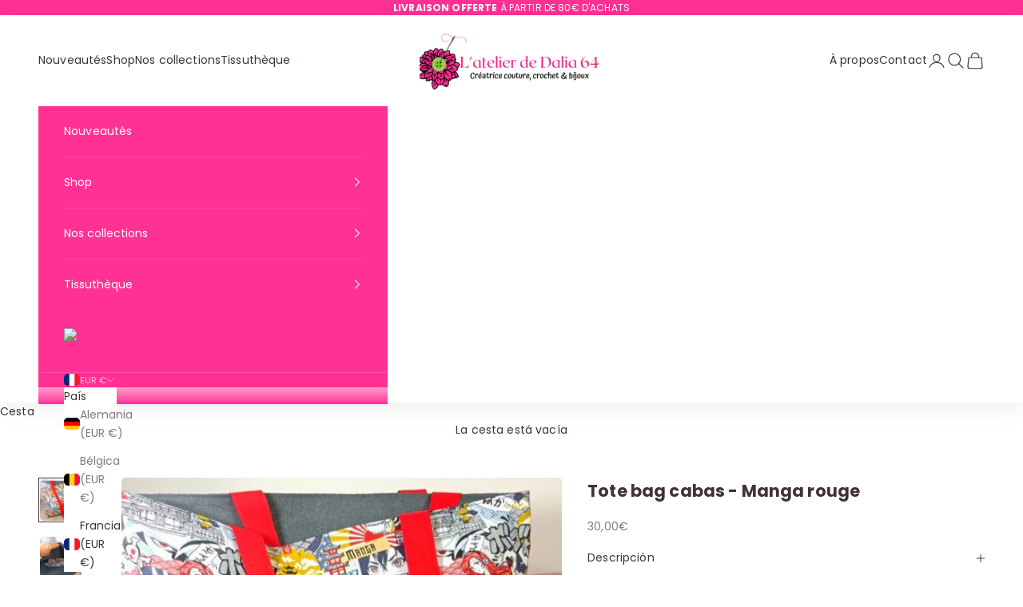

--- FILE ---
content_type: text/html; charset=utf-8
request_url: https://www.latelierdedalia64.fr/es/products/ote-bag-cabas-manga
body_size: 63501
content:
<!doctype html>

<html class="no-js" lang="es" dir="ltr">
  <head>
    <meta name="google-site-verification" content="g1xNtMVT2OSOa3aTJ28zavbvsCoFq5PDDuR8PA5i7Gs" />
    <meta charset="utf-8">
    <meta name="viewport" content="width=device-width, initial-scale=1.0, height=device-height, minimum-scale=1.0, maximum-scale=5.0">

    <title>Tote bag cabas - Manga rouge</title><meta name="description" content="Le sac tote bag-cabas vous accompagnera au quotidien pour vous rendre au bureau, au marché, en week-end, au sport, etc. Son grand format est parfait en toutes circonstances. Il possède une poche intérieure pour y glisser vos petites affaires et les avoir à portée de main (clés, portemonnaies, lunettes, etc). Pour finir"><link rel="canonical" href="https://www.latelierdedalia64.fr/es/products/ote-bag-cabas-manga"><link rel="preconnect" href="https://fonts.shopifycdn.com" crossorigin><link rel="preload" href="//www.latelierdedalia64.fr/cdn/fonts/nunito/nunito_n4.fc49103dc396b42cae9460289072d384b6c6eb63.woff2" as="font" type="font/woff2" crossorigin><link rel="preload" href="//www.latelierdedalia64.fr/cdn/fonts/poppins/poppins_n4.0ba78fa5af9b0e1a374041b3ceaadf0a43b41362.woff2" as="font" type="font/woff2" crossorigin><meta property="og:type" content="product">
  <meta property="og:title" content="Tote bag cabas - Manga rouge">
  <meta property="product:price:amount" content="30,00">
  <meta property="product:price:currency" content="EUR"><meta property="og:image" content="http://www.latelierdedalia64.fr/cdn/shop/files/Totebag-manga-4.jpg?v=1721725651&width=2048">
  <meta property="og:image:secure_url" content="https://www.latelierdedalia64.fr/cdn/shop/files/Totebag-manga-4.jpg?v=1721725651&width=2048">
  <meta property="og:image:width" content="583">
  <meta property="og:image:height" content="583"><meta property="og:description" content="Le sac tote bag-cabas vous accompagnera au quotidien pour vous rendre au bureau, au marché, en week-end, au sport, etc. Son grand format est parfait en toutes circonstances. Il possède une poche intérieure pour y glisser vos petites affaires et les avoir à portée de main (clés, portemonnaies, lunettes, etc). Pour finir"><meta property="og:url" content="https://www.latelierdedalia64.fr/es/products/ote-bag-cabas-manga">
<meta property="og:site_name" content="L&#39;atelier de Dalia 64"><meta name="twitter:card" content="summary"><meta name="twitter:title" content="Tote bag cabas - Manga rouge">
  <meta name="twitter:description" content="Le sac tote bag-cabas vous accompagnera au quotidien pour vous rendre au bureau, au marché, en week-end, au sport, etc. Son grand format est parfait en toutes circonstances. Il possède une poche intérieure pour y glisser vos petites affaires et les avoir à portée de main (clés, portemonnaies, lunettes, etc). Pour finir, vous serez séduite par ses matières. Ce modèle est entièrement doublé. 
Il existe des pochettes assorties non incluses dans le prix.
Dimensions :  largeur 43 cm, hauteur 34 cm, profondeur 10 cm approximativement
Dimensions des anses : 80 cmTissu coton : 100% coton Doublure : 100% coton uniCréation artisanale L&#39;atelier de Dalia 64 dans les Pyrénées-Atlantiques.Entretien : lavage à la main ou en machine en cycle délicat. Repassage autorisé sur l&#39;envers. Pas de Sèche linge."><meta name="twitter:image" content="https://www.latelierdedalia64.fr/cdn/shop/files/Totebag-manga-4.jpg?crop=center&height=1200&v=1721725651&width=1200">
  <meta name="twitter:image:alt" content="">
  <script async crossorigin fetchpriority="high" src="/cdn/shopifycloud/importmap-polyfill/es-modules-shim.2.4.0.js"></script>
<script type="application/ld+json">
  {
    "@context": "https://schema.org",
    "@type": "Product",
    "productID": 8405296349529,
    "offers": [{
          "@type": "Offer",
          "name": "Tote bag cabas - Manga rouge",
          "availability":"https://schema.org/InStock",
          "price": 30.0,
          "priceCurrency": "EUR",
          "priceValidUntil": "2026-02-05","sku": "TOTEBAG-manga-rouge","hasMerchantReturnPolicy": {
              "merchantReturnLink": "https:\/\/www.latelierdedalia64.fr\/es\/policies\/refund-policy"
            },"shippingDetails": {
              "shippingSettingsLink": "https:\/\/www.latelierdedalia64.fr\/es\/policies\/shipping-policy"
            },"url": "https://www.latelierdedalia64.fr/es/products/ote-bag-cabas-manga?variant=46716760293721"
        }
],"brand": {
      "@type": "Brand",
      "name": "l'atelierdedalia64"
    },
    "name": "Tote bag cabas - Manga rouge",
    "description": "Le sac tote bag-cabas vous accompagnera au quotidien pour vous rendre au bureau, au marché, en week-end, au sport, etc. Son grand format est parfait en toutes circonstances. Il possède une poche intérieure pour y glisser vos petites affaires et les avoir à portée de main (clés, portemonnaies, lunettes, etc). Pour finir, vous serez séduite par ses matières. Ce modèle est entièrement doublé. \nIl existe des pochettes assorties non incluses dans le prix.\nDimensions :  largeur 43 cm, hauteur 34 cm, profondeur 10 cm approximativement\nDimensions des anses : 80 cmTissu coton : 100% coton Doublure : 100% coton uniCréation artisanale L'atelier de Dalia 64 dans les Pyrénées-Atlantiques.Entretien : lavage à la main ou en machine en cycle délicat. Repassage autorisé sur l'envers. Pas de Sèche linge.",
    "category": "tote bag , cabas",
    "url": "https://www.latelierdedalia64.fr/es/products/ote-bag-cabas-manga",
    "sku": "TOTEBAG-manga-rouge","weight": {
      "@type": "QuantitativeValue",
      "unitCode": "g",
      "value": 145.0
      },"image": {
      "@type": "ImageObject",
      "url": "https://www.latelierdedalia64.fr/cdn/shop/files/Totebag-manga-4.jpg?v=1721725651&width=1024",
      "image": "https://www.latelierdedalia64.fr/cdn/shop/files/Totebag-manga-4.jpg?v=1721725651&width=1024",
      "name": "",
      "width": "1024",
      "height": "1024"
    }
  }
  </script>



  <script type="application/ld+json">
  {
    "@context": "https://schema.org",
    "@type": "BreadcrumbList",
  "itemListElement": [{
      "@type": "ListItem",
      "position": 1,
      "name": "Inicio",
      "item": "https://www.latelierdedalia64.fr"
    },{
          "@type": "ListItem",
          "position": 2,
          "name": "Tote bag cabas - Manga rouge",
          "item": "https://www.latelierdedalia64.fr/es/products/ote-bag-cabas-manga"
        }]
  }
  </script>

<style>/* Typography (heading) */
  @font-face {
  font-family: Nunito;
  font-weight: 400;
  font-style: normal;
  font-display: fallback;
  src: url("//www.latelierdedalia64.fr/cdn/fonts/nunito/nunito_n4.fc49103dc396b42cae9460289072d384b6c6eb63.woff2") format("woff2"),
       url("//www.latelierdedalia64.fr/cdn/fonts/nunito/nunito_n4.5d26d13beeac3116db2479e64986cdeea4c8fbdd.woff") format("woff");
}

@font-face {
  font-family: Nunito;
  font-weight: 400;
  font-style: italic;
  font-display: fallback;
  src: url("//www.latelierdedalia64.fr/cdn/fonts/nunito/nunito_i4.fd53bf99043ab6c570187ed42d1b49192135de96.woff2") format("woff2"),
       url("//www.latelierdedalia64.fr/cdn/fonts/nunito/nunito_i4.cb3876a003a73aaae5363bb3e3e99d45ec598cc6.woff") format("woff");
}

/* Typography (body) */
  @font-face {
  font-family: Poppins;
  font-weight: 400;
  font-style: normal;
  font-display: fallback;
  src: url("//www.latelierdedalia64.fr/cdn/fonts/poppins/poppins_n4.0ba78fa5af9b0e1a374041b3ceaadf0a43b41362.woff2") format("woff2"),
       url("//www.latelierdedalia64.fr/cdn/fonts/poppins/poppins_n4.214741a72ff2596839fc9760ee7a770386cf16ca.woff") format("woff");
}

@font-face {
  font-family: Poppins;
  font-weight: 400;
  font-style: italic;
  font-display: fallback;
  src: url("//www.latelierdedalia64.fr/cdn/fonts/poppins/poppins_i4.846ad1e22474f856bd6b81ba4585a60799a9f5d2.woff2") format("woff2"),
       url("//www.latelierdedalia64.fr/cdn/fonts/poppins/poppins_i4.56b43284e8b52fc64c1fd271f289a39e8477e9ec.woff") format("woff");
}

@font-face {
  font-family: Poppins;
  font-weight: 700;
  font-style: normal;
  font-display: fallback;
  src: url("//www.latelierdedalia64.fr/cdn/fonts/poppins/poppins_n7.56758dcf284489feb014a026f3727f2f20a54626.woff2") format("woff2"),
       url("//www.latelierdedalia64.fr/cdn/fonts/poppins/poppins_n7.f34f55d9b3d3205d2cd6f64955ff4b36f0cfd8da.woff") format("woff");
}

@font-face {
  font-family: Poppins;
  font-weight: 700;
  font-style: italic;
  font-display: fallback;
  src: url("//www.latelierdedalia64.fr/cdn/fonts/poppins/poppins_i7.42fd71da11e9d101e1e6c7932199f925f9eea42d.woff2") format("woff2"),
       url("//www.latelierdedalia64.fr/cdn/fonts/poppins/poppins_i7.ec8499dbd7616004e21155106d13837fff4cf556.woff") format("woff");
}

:root {
    /* Container */
    --container-max-width: 100%;
    --container-xxs-max-width: 27.5rem; /* 440px */
    --container-xs-max-width: 42.5rem; /* 680px */
    --container-sm-max-width: 61.25rem; /* 980px */
    --container-md-max-width: 71.875rem; /* 1150px */
    --container-lg-max-width: 78.75rem; /* 1260px */
    --container-xl-max-width: 85rem; /* 1360px */
    --container-gutter: 1.25rem;

    --section-vertical-spacing: 2.5rem;
    --section-vertical-spacing-tight:2.5rem;

    --section-stack-gap:2.25rem;
    --section-stack-gap-tight:2.25rem;

    /* Form settings */
    --form-gap: 1.25rem; /* Gap between fieldset and submit button */
    --fieldset-gap: 1rem; /* Gap between each form input within a fieldset */
    --form-control-gap: 0.625rem; /* Gap between input and label (ignored for floating label) */
    --checkbox-control-gap: 0.75rem; /* Horizontal gap between checkbox and its associated label */
    --input-padding-block: 0.65rem; /* Vertical padding for input, textarea and native select */
    --input-padding-inline: 0.8rem; /* Horizontal padding for input, textarea and native select */
    --checkbox-size: 0.875rem; /* Size (width and height) for checkbox */

    /* Other sizes */
    --sticky-area-height: calc(var(--announcement-bar-is-sticky, 0) * var(--announcement-bar-height, 0px) + var(--header-is-sticky, 0) * var(--header-is-visible, 1) * var(--header-height, 0px));

    /* RTL support */
    --transform-logical-flip: 1;
    --transform-origin-start: left;
    --transform-origin-end: right;

    /**
     * ---------------------------------------------------------------------
     * TYPOGRAPHY
     * ---------------------------------------------------------------------
     */

    /* Font properties */
    --heading-font-family: Nunito, sans-serif;
    --heading-font-weight: 400;
    --heading-font-style: normal;
    --heading-text-transform: uppercase;
    --heading-letter-spacing: 0.05em;
    --text-font-family: Poppins, sans-serif;
    --text-font-weight: 400;
    --text-font-style: normal;
    --text-letter-spacing: 0.01em;
    --button-font: var(--text-font-style) var(--text-font-weight) var(--text-sm) / 1.65 var(--text-font-family);
    --button-text-transform: uppercase;
    --button-letter-spacing: 0.0em;

    /* Font sizes */--text-heading-size-factor: 1.1;
    --text-h1: max(0.6875rem, clamp(1.375rem, 1.146341463414634rem + 0.975609756097561vw, 2rem) * var(--text-heading-size-factor));
    --text-h2: max(0.6875rem, clamp(1.25rem, 1.0670731707317074rem + 0.7804878048780488vw, 1.75rem) * var(--text-heading-size-factor));
    --text-h3: max(0.6875rem, clamp(1.125rem, 1.0335365853658536rem + 0.3902439024390244vw, 1.375rem) * var(--text-heading-size-factor));
    --text-h4: max(0.6875rem, clamp(1rem, 0.9542682926829268rem + 0.1951219512195122vw, 1.125rem) * var(--text-heading-size-factor));
    --text-h5: calc(0.875rem * var(--text-heading-size-factor));
    --text-h6: calc(0.75rem * var(--text-heading-size-factor));

    --text-xs: 0.75rem;
    --text-sm: 0.8125rem;
    --text-base: 0.875rem;
    --text-lg: 1.0rem;
    --text-xl: 1.125rem;

    /* Rounded variables (used for border radius) */
    --rounded-full: 9999px;
    --button-border-radius: 0.0rem;
    --input-border-radius: 0.0rem;

    /* Box shadow */
    --shadow-sm: 0 2px 8px rgb(0 0 0 / 0.05);
    --shadow: 0 5px 15px rgb(0 0 0 / 0.05);
    --shadow-md: 0 5px 30px rgb(0 0 0 / 0.05);
    --shadow-block: px px px rgb(var(--text-primary) / 0.0);

    /**
     * ---------------------------------------------------------------------
     * OTHER
     * ---------------------------------------------------------------------
     */

    --checkmark-svg-url: url(//www.latelierdedalia64.fr/cdn/shop/t/17/assets/checkmark.svg?v=77552481021870063511752189292);
    --cursor-zoom-in-svg-url: url(//www.latelierdedalia64.fr/cdn/shop/t/17/assets/cursor-zoom-in.svg?v=153987711159731464451752189292);
  }

  [dir="rtl"]:root {
    /* RTL support */
    --transform-logical-flip: -1;
    --transform-origin-start: right;
    --transform-origin-end: left;
  }

  @media screen and (min-width: 700px) {
    :root {
      /* Typography (font size) */
      --text-xs: 0.75rem;
      --text-sm: 0.8125rem;
      --text-base: 0.875rem;
      --text-lg: 1.0rem;
      --text-xl: 1.25rem;

      /* Spacing settings */
      --container-gutter: 2rem;
    }
  }

  @media screen and (min-width: 1000px) {
    :root {
      /* Spacing settings */
      --container-gutter: 3rem;

      --section-vertical-spacing: 4rem;
      --section-vertical-spacing-tight: 4rem;

      --section-stack-gap:3rem;
      --section-stack-gap-tight:3rem;
    }
  }:root {/* Overlay used for modal */
    --page-overlay: 0 0 0 / 0.4;

    /* We use the first scheme background as default */
    --page-background: ;

    /* Product colors */
    --on-sale-text: 48 122 7;
    --on-sale-badge-background: 48 122 7;
    --on-sale-badge-text: 255 255 255;
    --sold-out-badge-background: 240 240 240;
    --sold-out-badge-text: 0 0 0 / 0.65;
    --custom-badge-background: 236 187 184;
    --custom-badge-text: 0 0 0 / 0.65;
    --star-color: 28 28 28;

    /* Status colors */
    --success-background: 212 227 203;
    --success-text: 48 122 7;
    --warning-background: 253 241 224;
    --warning-text: 237 138 0;
    --error-background: 243 204 204;
    --error-text: 203 43 43;
  }.color-scheme--scheme-1 {
      /* Color settings */--accent: 255 49 148;
      --text-color: 64 50 61;
      --background: 255 255 255 / 1.0;
      --background-without-opacity: 255 255 255;
      --background-gradient: ;--border-color: 226 224 226;/* Button colors */
      --button-background: 255 49 148;
      --button-text-color: 255 255 255;

      /* Circled buttons */
      --circle-button-background: 255 49 148;
      --circle-button-text-color: 255 255 255;
    }.shopify-section:has(.section-spacing.color-scheme--bg-54922f2e920ba8346f6dc0fba343d673) + .shopify-section:has(.section-spacing.color-scheme--bg-54922f2e920ba8346f6dc0fba343d673:not(.bordered-section)) .section-spacing {
      padding-block-start: 0;
    }.color-scheme--scheme-2 {
      /* Color settings */--accent: 255 49 148;
      --text-color: 64 50 61;
      --background: 255 229 240 / 1.0;
      --background-without-opacity: 255 229 240;
      --background-gradient: ;--border-color: 226 202 213;/* Button colors */
      --button-background: 255 49 148;
      --button-text-color: 255 255 255;

      /* Circled buttons */
      --circle-button-background: 64 50 61;
      --circle-button-text-color: 237 205 203;
    }.shopify-section:has(.section-spacing.color-scheme--bg-856267ed49e4b324f6385147ac774aec) + .shopify-section:has(.section-spacing.color-scheme--bg-856267ed49e4b324f6385147ac774aec:not(.bordered-section)) .section-spacing {
      padding-block-start: 0;
    }.color-scheme--scheme-3 {
      /* Color settings */--accent: 255 255 255;
      --text-color: 255 255 255;
      --background: 187 224 139 / 1.0;
      --background-without-opacity: 187 224 139;
      --background-gradient: ;--border-color: 197 229 156;/* Button colors */
      --button-background: 255 255 255;
      --button-text-color: 255 49 148;

      /* Circled buttons */
      --circle-button-background: 64 50 61;
      --circle-button-text-color: 237 205 203;
    }.shopify-section:has(.section-spacing.color-scheme--bg-4ce573c02349522c3711e0003447c1d3) + .shopify-section:has(.section-spacing.color-scheme--bg-4ce573c02349522c3711e0003447c1d3:not(.bordered-section)) .section-spacing {
      padding-block-start: 0;
    }.color-scheme--scheme-4 {
      /* Color settings */--accent: 140 198 63;
      --text-color: 28 28 28;
      --background: 249 249 249 / 1.0;
      --background-without-opacity: 249 249 249;
      --background-gradient: ;--border-color: 216 216 216;/* Button colors */
      --button-background: 140 198 63;
      --button-text-color: 255 255 255;

      /* Circled buttons */
      --circle-button-background: 255 255 255;
      --circle-button-text-color: 28 28 28;
    }.shopify-section:has(.section-spacing.color-scheme--bg-879d0a673d8ce4197b1c6b41c3bf27d7) + .shopify-section:has(.section-spacing.color-scheme--bg-879d0a673d8ce4197b1c6b41c3bf27d7:not(.bordered-section)) .section-spacing {
      padding-block-start: 0;
    }.color-scheme--scheme-1c3e4488-bde7-4c16-b6c0-5cdaa2d9ad00 {
      /* Color settings */--accent: 140 198 63;
      --text-color: 255 255 255;
      --background: 255 49 148 / 1.0;
      --background-without-opacity: 255 49 148;
      --background-gradient: ;--border-color: 255 80 164;/* Button colors */
      --button-background: 140 198 63;
      --button-text-color: 255 255 255;

      /* Circled buttons */
      --circle-button-background: 64 50 61;
      --circle-button-text-color: 255 255 255;
    }.shopify-section:has(.section-spacing.color-scheme--bg-de064614b49752afc956c8adaa264108) + .shopify-section:has(.section-spacing.color-scheme--bg-de064614b49752afc956c8adaa264108:not(.bordered-section)) .section-spacing {
      padding-block-start: 0;
    }.color-scheme--dialog {
      /* Color settings */--accent: 255 49 148;
      --text-color: 64 50 61;
      --background: 255 255 255 / 1.0;
      --background-without-opacity: 255 255 255;
      --background-gradient: ;--border-color: 226 224 226;/* Button colors */
      --button-background: 255 49 148;
      --button-text-color: 255 255 255;

      /* Circled buttons */
      --circle-button-background: 255 49 148;
      --circle-button-text-color: 255 255 255;
    }
</style><script>
  document.documentElement.classList.replace('no-js', 'js');

  // This allows to expose several variables to the global scope, to be used in scripts
  window.themeVariables = {
    settings: {
      showPageTransition: false,
      pageType: "product",
      moneyFormat: "{{amount_with_comma_separator}}€",
      moneyWithCurrencyFormat: "{{amount_with_comma_separator}}€ EUR",
      currencyCodeEnabled: false,
      cartType: "drawer",
      staggerMenuApparition: false
    },

    strings: {
      addToCartButton: "Añadir a la cesta",
      soldOutButton: "Agotado",
      preOrderButton: "Pedido previo",
      unavailableButton: "No disponible",
      addedToCart: "Añadido a la cesta",
      closeGallery: "Cerrar galería",
      zoomGallery: "Zoom",
      errorGallery: "No se puede cargar la imagen",
      soldOutBadge: "Agotado",
      discountBadge: "Ahorra @@",
      sku: "SKU:",
      shippingEstimatorNoResults: "No hacemos envíos a tu dirección.",
      shippingEstimatorOneResult: "Hay una tarifa de gastos de envío para tu dirección:",
      shippingEstimatorMultipleResults: "Hay varias tarifas de gastos de envío para tu dirección:",
      shippingEstimatorError: "Se produjo un error al recuperar las tarifas de gastos de envío:",
      next: "Siguiente",
      previous: "Anterior"
    },

    mediaQueries: {
      'sm': 'screen and (min-width: 700px)',
      'md': 'screen and (min-width: 1000px)',
      'lg': 'screen and (min-width: 1150px)',
      'xl': 'screen and (min-width: 1400px)',
      '2xl': 'screen and (min-width: 1600px)',
      'sm-max': 'screen and (max-width: 699px)',
      'md-max': 'screen and (max-width: 999px)',
      'lg-max': 'screen and (max-width: 1149px)',
      'xl-max': 'screen and (max-width: 1399px)',
      '2xl-max': 'screen and (max-width: 1599px)',
      'motion-safe': '(prefers-reduced-motion: no-preference)',
      'motion-reduce': '(prefers-reduced-motion: reduce)',
      'supports-hover': 'screen and (pointer: fine)',
      'supports-touch': 'screen and (hover: none)'
    }
  };</script><script>
      if (!(HTMLScriptElement.supports && HTMLScriptElement.supports('importmap'))) {
        const importMapPolyfill = document.createElement('script');
        importMapPolyfill.async = true;
        importMapPolyfill.src = "//www.latelierdedalia64.fr/cdn/shop/t/17/assets/es-module-shims.min.js?v=163628956881225179081752189292";

        document.head.appendChild(importMapPolyfill);
      }
    </script>

    <script type="importmap">{
        "imports": {
          "vendor": "//www.latelierdedalia64.fr/cdn/shop/t/17/assets/vendor.min.js?v=55120211853256353121752189292",
          "theme": "//www.latelierdedalia64.fr/cdn/shop/t/17/assets/theme.js?v=41870847793071402691752189292",
          "photoswipe": "//www.latelierdedalia64.fr/cdn/shop/t/17/assets/photoswipe.min.js?v=20290624223189769891752189292"
        }
      }
    </script>

    <script type="module" src="//www.latelierdedalia64.fr/cdn/shop/t/17/assets/vendor.min.js?v=55120211853256353121752189292"></script>
    <script type="module" src="//www.latelierdedalia64.fr/cdn/shop/t/17/assets/theme.js?v=41870847793071402691752189292"></script>

    <script>window.performance && window.performance.mark && window.performance.mark('shopify.content_for_header.start');</script><meta name="google-site-verification" content="ckFG5jnCWEcF85HZqw-kANqpTm-eFOjR4_DTn0BTB0Y">
<meta name="google-site-verification" content="hcy9FRdMU5X7GrQ9G7plvM6ruKzYVvehba4n_-pNx_4">
<meta name="facebook-domain-verification" content="7knf4rfx49vn0gd86rp8ezsy3u3r53">
<meta id="shopify-digital-wallet" name="shopify-digital-wallet" content="/40405827737/digital_wallets/dialog">
<meta name="shopify-checkout-api-token" content="75c2d9ec954a8e9676013dfdf57a5b97">
<meta id="in-context-paypal-metadata" data-shop-id="40405827737" data-venmo-supported="false" data-environment="production" data-locale="es_ES" data-paypal-v4="true" data-currency="EUR">
<link rel="alternate" hreflang="x-default" href="https://www.latelierdedalia64.fr/products/ote-bag-cabas-manga">
<link rel="alternate" hreflang="fr" href="https://www.latelierdedalia64.fr/products/ote-bag-cabas-manga">
<link rel="alternate" hreflang="de" href="https://www.latelierdedalia64.fr/de/products/ote-bag-cabas-manga">
<link rel="alternate" hreflang="en" href="https://www.latelierdedalia64.fr/en/products/ote-bag-cabas-manga">
<link rel="alternate" hreflang="es" href="https://www.latelierdedalia64.fr/es/products/ote-bag-cabas-manga">
<link rel="alternate" hreflang="pt" href="https://www.latelierdedalia64.fr/pt/products/ote-bag-cabas-manga">
<link rel="alternate" type="application/json+oembed" href="https://www.latelierdedalia64.fr/es/products/ote-bag-cabas-manga.oembed">
<script async="async" src="/checkouts/internal/preloads.js?locale=es-FR"></script>
<link rel="preconnect" href="https://shop.app" crossorigin="anonymous">
<script async="async" src="https://shop.app/checkouts/internal/preloads.js?locale=es-FR&shop_id=40405827737" crossorigin="anonymous"></script>
<script id="apple-pay-shop-capabilities" type="application/json">{"shopId":40405827737,"countryCode":"FR","currencyCode":"EUR","merchantCapabilities":["supports3DS"],"merchantId":"gid:\/\/shopify\/Shop\/40405827737","merchantName":"L'atelier de Dalia 64","requiredBillingContactFields":["postalAddress","email","phone"],"requiredShippingContactFields":["postalAddress","email","phone"],"shippingType":"shipping","supportedNetworks":["visa","masterCard","maestro"],"total":{"type":"pending","label":"L'atelier de Dalia 64","amount":"1.00"},"shopifyPaymentsEnabled":true,"supportsSubscriptions":true}</script>
<script id="shopify-features" type="application/json">{"accessToken":"75c2d9ec954a8e9676013dfdf57a5b97","betas":["rich-media-storefront-analytics"],"domain":"www.latelierdedalia64.fr","predictiveSearch":true,"shopId":40405827737,"locale":"es"}</script>
<script>var Shopify = Shopify || {};
Shopify.shop = "bijoustyl.myshopify.com";
Shopify.locale = "es";
Shopify.currency = {"active":"EUR","rate":"1.0"};
Shopify.country = "FR";
Shopify.theme = {"name":"Copie de L'atelier de Dalia 2.0","id":183687283033,"schema_name":"Shopy","schema_version":"2.3.0","theme_store_id":null,"role":"main"};
Shopify.theme.handle = "null";
Shopify.theme.style = {"id":null,"handle":null};
Shopify.cdnHost = "www.latelierdedalia64.fr/cdn";
Shopify.routes = Shopify.routes || {};
Shopify.routes.root = "/es/";</script>
<script type="module">!function(o){(o.Shopify=o.Shopify||{}).modules=!0}(window);</script>
<script>!function(o){function n(){var o=[];function n(){o.push(Array.prototype.slice.apply(arguments))}return n.q=o,n}var t=o.Shopify=o.Shopify||{};t.loadFeatures=n(),t.autoloadFeatures=n()}(window);</script>
<script>
  window.ShopifyPay = window.ShopifyPay || {};
  window.ShopifyPay.apiHost = "shop.app\/pay";
  window.ShopifyPay.redirectState = null;
</script>
<script id="shop-js-analytics" type="application/json">{"pageType":"product"}</script>
<script defer="defer" async type="module" src="//www.latelierdedalia64.fr/cdn/shopifycloud/shop-js/modules/v2/client.init-shop-cart-sync_2Gr3Q33f.es.esm.js"></script>
<script defer="defer" async type="module" src="//www.latelierdedalia64.fr/cdn/shopifycloud/shop-js/modules/v2/chunk.common_noJfOIa7.esm.js"></script>
<script defer="defer" async type="module" src="//www.latelierdedalia64.fr/cdn/shopifycloud/shop-js/modules/v2/chunk.modal_Deo2FJQo.esm.js"></script>
<script type="module">
  await import("//www.latelierdedalia64.fr/cdn/shopifycloud/shop-js/modules/v2/client.init-shop-cart-sync_2Gr3Q33f.es.esm.js");
await import("//www.latelierdedalia64.fr/cdn/shopifycloud/shop-js/modules/v2/chunk.common_noJfOIa7.esm.js");
await import("//www.latelierdedalia64.fr/cdn/shopifycloud/shop-js/modules/v2/chunk.modal_Deo2FJQo.esm.js");

  window.Shopify.SignInWithShop?.initShopCartSync?.({"fedCMEnabled":true,"windoidEnabled":true});

</script>
<script>
  window.Shopify = window.Shopify || {};
  if (!window.Shopify.featureAssets) window.Shopify.featureAssets = {};
  window.Shopify.featureAssets['shop-js'] = {"shop-cart-sync":["modules/v2/client.shop-cart-sync_CLKquFP5.es.esm.js","modules/v2/chunk.common_noJfOIa7.esm.js","modules/v2/chunk.modal_Deo2FJQo.esm.js"],"init-fed-cm":["modules/v2/client.init-fed-cm_UIHl99eI.es.esm.js","modules/v2/chunk.common_noJfOIa7.esm.js","modules/v2/chunk.modal_Deo2FJQo.esm.js"],"shop-cash-offers":["modules/v2/client.shop-cash-offers_CmfU17z0.es.esm.js","modules/v2/chunk.common_noJfOIa7.esm.js","modules/v2/chunk.modal_Deo2FJQo.esm.js"],"shop-login-button":["modules/v2/client.shop-login-button_TNcmr2ON.es.esm.js","modules/v2/chunk.common_noJfOIa7.esm.js","modules/v2/chunk.modal_Deo2FJQo.esm.js"],"pay-button":["modules/v2/client.pay-button_Bev6HBFS.es.esm.js","modules/v2/chunk.common_noJfOIa7.esm.js","modules/v2/chunk.modal_Deo2FJQo.esm.js"],"shop-button":["modules/v2/client.shop-button_D1FAYBb2.es.esm.js","modules/v2/chunk.common_noJfOIa7.esm.js","modules/v2/chunk.modal_Deo2FJQo.esm.js"],"avatar":["modules/v2/client.avatar_BTnouDA3.es.esm.js"],"init-windoid":["modules/v2/client.init-windoid_DEZXpPDW.es.esm.js","modules/v2/chunk.common_noJfOIa7.esm.js","modules/v2/chunk.modal_Deo2FJQo.esm.js"],"init-shop-for-new-customer-accounts":["modules/v2/client.init-shop-for-new-customer-accounts_BplbpZyb.es.esm.js","modules/v2/client.shop-login-button_TNcmr2ON.es.esm.js","modules/v2/chunk.common_noJfOIa7.esm.js","modules/v2/chunk.modal_Deo2FJQo.esm.js"],"init-shop-email-lookup-coordinator":["modules/v2/client.init-shop-email-lookup-coordinator_HqkMc84a.es.esm.js","modules/v2/chunk.common_noJfOIa7.esm.js","modules/v2/chunk.modal_Deo2FJQo.esm.js"],"init-shop-cart-sync":["modules/v2/client.init-shop-cart-sync_2Gr3Q33f.es.esm.js","modules/v2/chunk.common_noJfOIa7.esm.js","modules/v2/chunk.modal_Deo2FJQo.esm.js"],"shop-toast-manager":["modules/v2/client.shop-toast-manager_SugAQS8a.es.esm.js","modules/v2/chunk.common_noJfOIa7.esm.js","modules/v2/chunk.modal_Deo2FJQo.esm.js"],"init-customer-accounts":["modules/v2/client.init-customer-accounts_fxIyJgvX.es.esm.js","modules/v2/client.shop-login-button_TNcmr2ON.es.esm.js","modules/v2/chunk.common_noJfOIa7.esm.js","modules/v2/chunk.modal_Deo2FJQo.esm.js"],"init-customer-accounts-sign-up":["modules/v2/client.init-customer-accounts-sign-up_DnItKKRk.es.esm.js","modules/v2/client.shop-login-button_TNcmr2ON.es.esm.js","modules/v2/chunk.common_noJfOIa7.esm.js","modules/v2/chunk.modal_Deo2FJQo.esm.js"],"shop-follow-button":["modules/v2/client.shop-follow-button_Bfwbpk3m.es.esm.js","modules/v2/chunk.common_noJfOIa7.esm.js","modules/v2/chunk.modal_Deo2FJQo.esm.js"],"checkout-modal":["modules/v2/client.checkout-modal_BA6xEtNy.es.esm.js","modules/v2/chunk.common_noJfOIa7.esm.js","modules/v2/chunk.modal_Deo2FJQo.esm.js"],"shop-login":["modules/v2/client.shop-login_D2RP8Rbe.es.esm.js","modules/v2/chunk.common_noJfOIa7.esm.js","modules/v2/chunk.modal_Deo2FJQo.esm.js"],"lead-capture":["modules/v2/client.lead-capture_Dq1M6aah.es.esm.js","modules/v2/chunk.common_noJfOIa7.esm.js","modules/v2/chunk.modal_Deo2FJQo.esm.js"],"payment-terms":["modules/v2/client.payment-terms_DYWUeaxY.es.esm.js","modules/v2/chunk.common_noJfOIa7.esm.js","modules/v2/chunk.modal_Deo2FJQo.esm.js"]};
</script>
<script>(function() {
  var isLoaded = false;
  function asyncLoad() {
    if (isLoaded) return;
    isLoaded = true;
    var urls = ["\/\/cdn.shopify.com\/proxy\/41b1a05e16823ba88c465d2c4786980e467a560dd0009de0c88015c3a58b8750\/cdn.vstar.app\/static\/js\/thankyou.js?shop=bijoustyl.myshopify.com\u0026sp-cache-control=cHVibGljLCBtYXgtYWdlPTkwMA","https:\/\/cdn.s3.pop-convert.com\/pcjs.production.min.js?unique_id=bijoustyl.myshopify.com\u0026shop=bijoustyl.myshopify.com","https:\/\/script.pop-convert.com\/new-micro\/production.pc.min.js?unique_id=bijoustyl.myshopify.com\u0026shop=bijoustyl.myshopify.com"];
    for (var i = 0; i < urls.length; i++) {
      var s = document.createElement('script');
      s.type = 'text/javascript';
      s.async = true;
      s.src = urls[i];
      var x = document.getElementsByTagName('script')[0];
      x.parentNode.insertBefore(s, x);
    }
  };
  if(window.attachEvent) {
    window.attachEvent('onload', asyncLoad);
  } else {
    window.addEventListener('load', asyncLoad, false);
  }
})();</script>
<script id="__st">var __st={"a":40405827737,"offset":3600,"reqid":"1ae9f0e0-a130-423f-ba1d-ad56515a21cd-1769432721","pageurl":"www.latelierdedalia64.fr\/es\/products\/ote-bag-cabas-manga","u":"0ecf3faa5f9d","p":"product","rtyp":"product","rid":8405296349529};</script>
<script>window.ShopifyPaypalV4VisibilityTracking = true;</script>
<script id="captcha-bootstrap">!function(){'use strict';const t='contact',e='account',n='new_comment',o=[[t,t],['blogs',n],['comments',n],[t,'customer']],c=[[e,'customer_login'],[e,'guest_login'],[e,'recover_customer_password'],[e,'create_customer']],r=t=>t.map((([t,e])=>`form[action*='/${t}']:not([data-nocaptcha='true']) input[name='form_type'][value='${e}']`)).join(','),a=t=>()=>t?[...document.querySelectorAll(t)].map((t=>t.form)):[];function s(){const t=[...o],e=r(t);return a(e)}const i='password',u='form_key',d=['recaptcha-v3-token','g-recaptcha-response','h-captcha-response',i],f=()=>{try{return window.sessionStorage}catch{return}},m='__shopify_v',_=t=>t.elements[u];function p(t,e,n=!1){try{const o=window.sessionStorage,c=JSON.parse(o.getItem(e)),{data:r}=function(t){const{data:e,action:n}=t;return t[m]||n?{data:e,action:n}:{data:t,action:n}}(c);for(const[e,n]of Object.entries(r))t.elements[e]&&(t.elements[e].value=n);n&&o.removeItem(e)}catch(o){console.error('form repopulation failed',{error:o})}}const l='form_type',E='cptcha';function T(t){t.dataset[E]=!0}const w=window,h=w.document,L='Shopify',v='ce_forms',y='captcha';let A=!1;((t,e)=>{const n=(g='f06e6c50-85a8-45c8-87d0-21a2b65856fe',I='https://cdn.shopify.com/shopifycloud/storefront-forms-hcaptcha/ce_storefront_forms_captcha_hcaptcha.v1.5.2.iife.js',D={infoText:'Protegido por hCaptcha',privacyText:'Privacidad',termsText:'Términos'},(t,e,n)=>{const o=w[L][v],c=o.bindForm;if(c)return c(t,g,e,D).then(n);var r;o.q.push([[t,g,e,D],n]),r=I,A||(h.body.append(Object.assign(h.createElement('script'),{id:'captcha-provider',async:!0,src:r})),A=!0)});var g,I,D;w[L]=w[L]||{},w[L][v]=w[L][v]||{},w[L][v].q=[],w[L][y]=w[L][y]||{},w[L][y].protect=function(t,e){n(t,void 0,e),T(t)},Object.freeze(w[L][y]),function(t,e,n,w,h,L){const[v,y,A,g]=function(t,e,n){const i=e?o:[],u=t?c:[],d=[...i,...u],f=r(d),m=r(i),_=r(d.filter((([t,e])=>n.includes(e))));return[a(f),a(m),a(_),s()]}(w,h,L),I=t=>{const e=t.target;return e instanceof HTMLFormElement?e:e&&e.form},D=t=>v().includes(t);t.addEventListener('submit',(t=>{const e=I(t);if(!e)return;const n=D(e)&&!e.dataset.hcaptchaBound&&!e.dataset.recaptchaBound,o=_(e),c=g().includes(e)&&(!o||!o.value);(n||c)&&t.preventDefault(),c&&!n&&(function(t){try{if(!f())return;!function(t){const e=f();if(!e)return;const n=_(t);if(!n)return;const o=n.value;o&&e.removeItem(o)}(t);const e=Array.from(Array(32),(()=>Math.random().toString(36)[2])).join('');!function(t,e){_(t)||t.append(Object.assign(document.createElement('input'),{type:'hidden',name:u})),t.elements[u].value=e}(t,e),function(t,e){const n=f();if(!n)return;const o=[...t.querySelectorAll(`input[type='${i}']`)].map((({name:t})=>t)),c=[...d,...o],r={};for(const[a,s]of new FormData(t).entries())c.includes(a)||(r[a]=s);n.setItem(e,JSON.stringify({[m]:1,action:t.action,data:r}))}(t,e)}catch(e){console.error('failed to persist form',e)}}(e),e.submit())}));const S=(t,e)=>{t&&!t.dataset[E]&&(n(t,e.some((e=>e===t))),T(t))};for(const o of['focusin','change'])t.addEventListener(o,(t=>{const e=I(t);D(e)&&S(e,y())}));const B=e.get('form_key'),M=e.get(l),P=B&&M;t.addEventListener('DOMContentLoaded',(()=>{const t=y();if(P)for(const e of t)e.elements[l].value===M&&p(e,B);[...new Set([...A(),...v().filter((t=>'true'===t.dataset.shopifyCaptcha))])].forEach((e=>S(e,t)))}))}(h,new URLSearchParams(w.location.search),n,t,e,['guest_login'])})(!0,!0)}();</script>
<script integrity="sha256-4kQ18oKyAcykRKYeNunJcIwy7WH5gtpwJnB7kiuLZ1E=" data-source-attribution="shopify.loadfeatures" defer="defer" src="//www.latelierdedalia64.fr/cdn/shopifycloud/storefront/assets/storefront/load_feature-a0a9edcb.js" crossorigin="anonymous"></script>
<script crossorigin="anonymous" defer="defer" src="//www.latelierdedalia64.fr/cdn/shopifycloud/storefront/assets/shopify_pay/storefront-65b4c6d7.js?v=20250812"></script>
<script data-source-attribution="shopify.dynamic_checkout.dynamic.init">var Shopify=Shopify||{};Shopify.PaymentButton=Shopify.PaymentButton||{isStorefrontPortableWallets:!0,init:function(){window.Shopify.PaymentButton.init=function(){};var t=document.createElement("script");t.src="https://www.latelierdedalia64.fr/cdn/shopifycloud/portable-wallets/latest/portable-wallets.es.js",t.type="module",document.head.appendChild(t)}};
</script>
<script data-source-attribution="shopify.dynamic_checkout.buyer_consent">
  function portableWalletsHideBuyerConsent(e){var t=document.getElementById("shopify-buyer-consent"),n=document.getElementById("shopify-subscription-policy-button");t&&n&&(t.classList.add("hidden"),t.setAttribute("aria-hidden","true"),n.removeEventListener("click",e))}function portableWalletsShowBuyerConsent(e){var t=document.getElementById("shopify-buyer-consent"),n=document.getElementById("shopify-subscription-policy-button");t&&n&&(t.classList.remove("hidden"),t.removeAttribute("aria-hidden"),n.addEventListener("click",e))}window.Shopify?.PaymentButton&&(window.Shopify.PaymentButton.hideBuyerConsent=portableWalletsHideBuyerConsent,window.Shopify.PaymentButton.showBuyerConsent=portableWalletsShowBuyerConsent);
</script>
<script data-source-attribution="shopify.dynamic_checkout.cart.bootstrap">document.addEventListener("DOMContentLoaded",(function(){function t(){return document.querySelector("shopify-accelerated-checkout-cart, shopify-accelerated-checkout")}if(t())Shopify.PaymentButton.init();else{new MutationObserver((function(e,n){t()&&(Shopify.PaymentButton.init(),n.disconnect())})).observe(document.body,{childList:!0,subtree:!0})}}));
</script>
<script id='scb4127' type='text/javascript' async='' src='https://www.latelierdedalia64.fr/cdn/shopifycloud/privacy-banner/storefront-banner.js'></script><link id="shopify-accelerated-checkout-styles" rel="stylesheet" media="screen" href="https://www.latelierdedalia64.fr/cdn/shopifycloud/portable-wallets/latest/accelerated-checkout-backwards-compat.css" crossorigin="anonymous">
<style id="shopify-accelerated-checkout-cart">
        #shopify-buyer-consent {
  margin-top: 1em;
  display: inline-block;
  width: 100%;
}

#shopify-buyer-consent.hidden {
  display: none;
}

#shopify-subscription-policy-button {
  background: none;
  border: none;
  padding: 0;
  text-decoration: underline;
  font-size: inherit;
  cursor: pointer;
}

#shopify-subscription-policy-button::before {
  box-shadow: none;
}

      </style>

<script>window.performance && window.performance.mark && window.performance.mark('shopify.content_for_header.end');</script>
<link href="//www.latelierdedalia64.fr/cdn/shop/t/17/assets/theme.css?v=29627410783445700671752189292" rel="stylesheet" type="text/css" media="all" /><script src="https://cdn.shopify.com/extensions/019b92df-1966-750c-943d-a8ced4b05ac2/option-cli3-369/assets/gpomain.js" type="text/javascript" defer="defer"></script>
<script src="https://cdn.shopify.com/extensions/019a4bd6-5189-7b1b-88e6-ae4214511ca1/vite-vue3-typescript-eslint-prettier-32/assets/main.js" type="text/javascript" defer="defer"></script>
<link href="https://monorail-edge.shopifysvc.com" rel="dns-prefetch">
<script>(function(){if ("sendBeacon" in navigator && "performance" in window) {try {var session_token_from_headers = performance.getEntriesByType('navigation')[0].serverTiming.find(x => x.name == '_s').description;} catch {var session_token_from_headers = undefined;}var session_cookie_matches = document.cookie.match(/_shopify_s=([^;]*)/);var session_token_from_cookie = session_cookie_matches && session_cookie_matches.length === 2 ? session_cookie_matches[1] : "";var session_token = session_token_from_headers || session_token_from_cookie || "";function handle_abandonment_event(e) {var entries = performance.getEntries().filter(function(entry) {return /monorail-edge.shopifysvc.com/.test(entry.name);});if (!window.abandonment_tracked && entries.length === 0) {window.abandonment_tracked = true;var currentMs = Date.now();var navigation_start = performance.timing.navigationStart;var payload = {shop_id: 40405827737,url: window.location.href,navigation_start,duration: currentMs - navigation_start,session_token,page_type: "product"};window.navigator.sendBeacon("https://monorail-edge.shopifysvc.com/v1/produce", JSON.stringify({schema_id: "online_store_buyer_site_abandonment/1.1",payload: payload,metadata: {event_created_at_ms: currentMs,event_sent_at_ms: currentMs}}));}}window.addEventListener('pagehide', handle_abandonment_event);}}());</script>
<script id="web-pixels-manager-setup">(function e(e,d,r,n,o){if(void 0===o&&(o={}),!Boolean(null===(a=null===(i=window.Shopify)||void 0===i?void 0:i.analytics)||void 0===a?void 0:a.replayQueue)){var i,a;window.Shopify=window.Shopify||{};var t=window.Shopify;t.analytics=t.analytics||{};var s=t.analytics;s.replayQueue=[],s.publish=function(e,d,r){return s.replayQueue.push([e,d,r]),!0};try{self.performance.mark("wpm:start")}catch(e){}var l=function(){var e={modern:/Edge?\/(1{2}[4-9]|1[2-9]\d|[2-9]\d{2}|\d{4,})\.\d+(\.\d+|)|Firefox\/(1{2}[4-9]|1[2-9]\d|[2-9]\d{2}|\d{4,})\.\d+(\.\d+|)|Chrom(ium|e)\/(9{2}|\d{3,})\.\d+(\.\d+|)|(Maci|X1{2}).+ Version\/(15\.\d+|(1[6-9]|[2-9]\d|\d{3,})\.\d+)([,.]\d+|)( \(\w+\)|)( Mobile\/\w+|) Safari\/|Chrome.+OPR\/(9{2}|\d{3,})\.\d+\.\d+|(CPU[ +]OS|iPhone[ +]OS|CPU[ +]iPhone|CPU IPhone OS|CPU iPad OS)[ +]+(15[._]\d+|(1[6-9]|[2-9]\d|\d{3,})[._]\d+)([._]\d+|)|Android:?[ /-](13[3-9]|1[4-9]\d|[2-9]\d{2}|\d{4,})(\.\d+|)(\.\d+|)|Android.+Firefox\/(13[5-9]|1[4-9]\d|[2-9]\d{2}|\d{4,})\.\d+(\.\d+|)|Android.+Chrom(ium|e)\/(13[3-9]|1[4-9]\d|[2-9]\d{2}|\d{4,})\.\d+(\.\d+|)|SamsungBrowser\/([2-9]\d|\d{3,})\.\d+/,legacy:/Edge?\/(1[6-9]|[2-9]\d|\d{3,})\.\d+(\.\d+|)|Firefox\/(5[4-9]|[6-9]\d|\d{3,})\.\d+(\.\d+|)|Chrom(ium|e)\/(5[1-9]|[6-9]\d|\d{3,})\.\d+(\.\d+|)([\d.]+$|.*Safari\/(?![\d.]+ Edge\/[\d.]+$))|(Maci|X1{2}).+ Version\/(10\.\d+|(1[1-9]|[2-9]\d|\d{3,})\.\d+)([,.]\d+|)( \(\w+\)|)( Mobile\/\w+|) Safari\/|Chrome.+OPR\/(3[89]|[4-9]\d|\d{3,})\.\d+\.\d+|(CPU[ +]OS|iPhone[ +]OS|CPU[ +]iPhone|CPU IPhone OS|CPU iPad OS)[ +]+(10[._]\d+|(1[1-9]|[2-9]\d|\d{3,})[._]\d+)([._]\d+|)|Android:?[ /-](13[3-9]|1[4-9]\d|[2-9]\d{2}|\d{4,})(\.\d+|)(\.\d+|)|Mobile Safari.+OPR\/([89]\d|\d{3,})\.\d+\.\d+|Android.+Firefox\/(13[5-9]|1[4-9]\d|[2-9]\d{2}|\d{4,})\.\d+(\.\d+|)|Android.+Chrom(ium|e)\/(13[3-9]|1[4-9]\d|[2-9]\d{2}|\d{4,})\.\d+(\.\d+|)|Android.+(UC? ?Browser|UCWEB|U3)[ /]?(15\.([5-9]|\d{2,})|(1[6-9]|[2-9]\d|\d{3,})\.\d+)\.\d+|SamsungBrowser\/(5\.\d+|([6-9]|\d{2,})\.\d+)|Android.+MQ{2}Browser\/(14(\.(9|\d{2,})|)|(1[5-9]|[2-9]\d|\d{3,})(\.\d+|))(\.\d+|)|K[Aa][Ii]OS\/(3\.\d+|([4-9]|\d{2,})\.\d+)(\.\d+|)/},d=e.modern,r=e.legacy,n=navigator.userAgent;return n.match(d)?"modern":n.match(r)?"legacy":"unknown"}(),u="modern"===l?"modern":"legacy",c=(null!=n?n:{modern:"",legacy:""})[u],f=function(e){return[e.baseUrl,"/wpm","/b",e.hashVersion,"modern"===e.buildTarget?"m":"l",".js"].join("")}({baseUrl:d,hashVersion:r,buildTarget:u}),m=function(e){var d=e.version,r=e.bundleTarget,n=e.surface,o=e.pageUrl,i=e.monorailEndpoint;return{emit:function(e){var a=e.status,t=e.errorMsg,s=(new Date).getTime(),l=JSON.stringify({metadata:{event_sent_at_ms:s},events:[{schema_id:"web_pixels_manager_load/3.1",payload:{version:d,bundle_target:r,page_url:o,status:a,surface:n,error_msg:t},metadata:{event_created_at_ms:s}}]});if(!i)return console&&console.warn&&console.warn("[Web Pixels Manager] No Monorail endpoint provided, skipping logging."),!1;try{return self.navigator.sendBeacon.bind(self.navigator)(i,l)}catch(e){}var u=new XMLHttpRequest;try{return u.open("POST",i,!0),u.setRequestHeader("Content-Type","text/plain"),u.send(l),!0}catch(e){return console&&console.warn&&console.warn("[Web Pixels Manager] Got an unhandled error while logging to Monorail."),!1}}}}({version:r,bundleTarget:l,surface:e.surface,pageUrl:self.location.href,monorailEndpoint:e.monorailEndpoint});try{o.browserTarget=l,function(e){var d=e.src,r=e.async,n=void 0===r||r,o=e.onload,i=e.onerror,a=e.sri,t=e.scriptDataAttributes,s=void 0===t?{}:t,l=document.createElement("script"),u=document.querySelector("head"),c=document.querySelector("body");if(l.async=n,l.src=d,a&&(l.integrity=a,l.crossOrigin="anonymous"),s)for(var f in s)if(Object.prototype.hasOwnProperty.call(s,f))try{l.dataset[f]=s[f]}catch(e){}if(o&&l.addEventListener("load",o),i&&l.addEventListener("error",i),u)u.appendChild(l);else{if(!c)throw new Error("Did not find a head or body element to append the script");c.appendChild(l)}}({src:f,async:!0,onload:function(){if(!function(){var e,d;return Boolean(null===(d=null===(e=window.Shopify)||void 0===e?void 0:e.analytics)||void 0===d?void 0:d.initialized)}()){var d=window.webPixelsManager.init(e)||void 0;if(d){var r=window.Shopify.analytics;r.replayQueue.forEach((function(e){var r=e[0],n=e[1],o=e[2];d.publishCustomEvent(r,n,o)})),r.replayQueue=[],r.publish=d.publishCustomEvent,r.visitor=d.visitor,r.initialized=!0}}},onerror:function(){return m.emit({status:"failed",errorMsg:"".concat(f," has failed to load")})},sri:function(e){var d=/^sha384-[A-Za-z0-9+/=]+$/;return"string"==typeof e&&d.test(e)}(c)?c:"",scriptDataAttributes:o}),m.emit({status:"loading"})}catch(e){m.emit({status:"failed",errorMsg:(null==e?void 0:e.message)||"Unknown error"})}}})({shopId: 40405827737,storefrontBaseUrl: "https://www.latelierdedalia64.fr",extensionsBaseUrl: "https://extensions.shopifycdn.com/cdn/shopifycloud/web-pixels-manager",monorailEndpoint: "https://monorail-edge.shopifysvc.com/unstable/produce_batch",surface: "storefront-renderer",enabledBetaFlags: ["2dca8a86"],webPixelsConfigList: [{"id":"1948615001","configuration":"{\"shopId\": \"40405827737\", \"domain\": \"https:\/\/api.trustoo.io\/\"}","eventPayloadVersion":"v1","runtimeContext":"STRICT","scriptVersion":"ba09fa9fe3be54bc43d59b10cafc99bb","type":"APP","apiClientId":6212459,"privacyPurposes":["ANALYTICS","SALE_OF_DATA"],"dataSharingAdjustments":{"protectedCustomerApprovalScopes":["read_customer_address","read_customer_email","read_customer_name","read_customer_personal_data","read_customer_phone"]}},{"id":"1057980761","configuration":"{\"config\":\"{\\\"pixel_id\\\":\\\"G-ZMN5JE4NP6\\\",\\\"target_country\\\":\\\"FR\\\",\\\"gtag_events\\\":[{\\\"type\\\":\\\"begin_checkout\\\",\\\"action_label\\\":[\\\"G-ZMN5JE4NP6\\\",\\\"AW-528777754\\\/oYD1CIG3lOMBEJqEkvwB\\\"]},{\\\"type\\\":\\\"search\\\",\\\"action_label\\\":[\\\"G-ZMN5JE4NP6\\\",\\\"AW-528777754\\\/-pHpCIS3lOMBEJqEkvwB\\\"]},{\\\"type\\\":\\\"view_item\\\",\\\"action_label\\\":[\\\"G-ZMN5JE4NP6\\\",\\\"AW-528777754\\\/ZkMTCPu2lOMBEJqEkvwB\\\",\\\"MC-0P7K8KQZ4B\\\"]},{\\\"type\\\":\\\"purchase\\\",\\\"action_label\\\":[\\\"G-ZMN5JE4NP6\\\",\\\"AW-528777754\\\/Lf2gCPi2lOMBEJqEkvwB\\\",\\\"MC-0P7K8KQZ4B\\\"]},{\\\"type\\\":\\\"page_view\\\",\\\"action_label\\\":[\\\"G-ZMN5JE4NP6\\\",\\\"AW-528777754\\\/ibmvCPW2lOMBEJqEkvwB\\\",\\\"MC-0P7K8KQZ4B\\\"]},{\\\"type\\\":\\\"add_payment_info\\\",\\\"action_label\\\":[\\\"G-ZMN5JE4NP6\\\",\\\"AW-528777754\\\/q9j9CIe3lOMBEJqEkvwB\\\"]},{\\\"type\\\":\\\"add_to_cart\\\",\\\"action_label\\\":[\\\"G-ZMN5JE4NP6\\\",\\\"AW-528777754\\\/TntmCP62lOMBEJqEkvwB\\\"]}],\\\"enable_monitoring_mode\\\":false}\"}","eventPayloadVersion":"v1","runtimeContext":"OPEN","scriptVersion":"b2a88bafab3e21179ed38636efcd8a93","type":"APP","apiClientId":1780363,"privacyPurposes":[],"dataSharingAdjustments":{"protectedCustomerApprovalScopes":["read_customer_address","read_customer_email","read_customer_name","read_customer_personal_data","read_customer_phone"]}},{"id":"327876953","configuration":"{\"pixel_id\":\"121169083354611\",\"pixel_type\":\"facebook_pixel\",\"metaapp_system_user_token\":\"-\"}","eventPayloadVersion":"v1","runtimeContext":"OPEN","scriptVersion":"ca16bc87fe92b6042fbaa3acc2fbdaa6","type":"APP","apiClientId":2329312,"privacyPurposes":["ANALYTICS","MARKETING","SALE_OF_DATA"],"dataSharingAdjustments":{"protectedCustomerApprovalScopes":["read_customer_address","read_customer_email","read_customer_name","read_customer_personal_data","read_customer_phone"]}},{"id":"157155673","configuration":"{\"tagID\":\"2612442005169\"}","eventPayloadVersion":"v1","runtimeContext":"STRICT","scriptVersion":"18031546ee651571ed29edbe71a3550b","type":"APP","apiClientId":3009811,"privacyPurposes":["ANALYTICS","MARKETING","SALE_OF_DATA"],"dataSharingAdjustments":{"protectedCustomerApprovalScopes":["read_customer_address","read_customer_email","read_customer_name","read_customer_personal_data","read_customer_phone"]}},{"id":"163971417","eventPayloadVersion":"v1","runtimeContext":"LAX","scriptVersion":"1","type":"CUSTOM","privacyPurposes":["MARKETING"],"name":"Meta pixel (migrated)"},{"id":"186319193","eventPayloadVersion":"v1","runtimeContext":"LAX","scriptVersion":"1","type":"CUSTOM","privacyPurposes":["ANALYTICS"],"name":"Google Analytics tag (migrated)"},{"id":"shopify-app-pixel","configuration":"{}","eventPayloadVersion":"v1","runtimeContext":"STRICT","scriptVersion":"0450","apiClientId":"shopify-pixel","type":"APP","privacyPurposes":["ANALYTICS","MARKETING"]},{"id":"shopify-custom-pixel","eventPayloadVersion":"v1","runtimeContext":"LAX","scriptVersion":"0450","apiClientId":"shopify-pixel","type":"CUSTOM","privacyPurposes":["ANALYTICS","MARKETING"]}],isMerchantRequest: false,initData: {"shop":{"name":"L'atelier de Dalia 64","paymentSettings":{"currencyCode":"EUR"},"myshopifyDomain":"bijoustyl.myshopify.com","countryCode":"FR","storefrontUrl":"https:\/\/www.latelierdedalia64.fr\/es"},"customer":null,"cart":null,"checkout":null,"productVariants":[{"price":{"amount":30.0,"currencyCode":"EUR"},"product":{"title":"Tote bag cabas - Manga rouge","vendor":"l'atelierdedalia64","id":"8405296349529","untranslatedTitle":"Tote bag cabas - Manga rouge","url":"\/es\/products\/ote-bag-cabas-manga","type":"tote bag , cabas"},"id":"46716760293721","image":{"src":"\/\/www.latelierdedalia64.fr\/cdn\/shop\/files\/Totebag-manga-4.jpg?v=1721725651"},"sku":"TOTEBAG-manga-rouge","title":"Default Title","untranslatedTitle":"Default Title"}],"purchasingCompany":null},},"https://www.latelierdedalia64.fr/cdn","fcfee988w5aeb613cpc8e4bc33m6693e112",{"modern":"","legacy":""},{"shopId":"40405827737","storefrontBaseUrl":"https:\/\/www.latelierdedalia64.fr","extensionBaseUrl":"https:\/\/extensions.shopifycdn.com\/cdn\/shopifycloud\/web-pixels-manager","surface":"storefront-renderer","enabledBetaFlags":"[\"2dca8a86\"]","isMerchantRequest":"false","hashVersion":"fcfee988w5aeb613cpc8e4bc33m6693e112","publish":"custom","events":"[[\"page_viewed\",{}],[\"product_viewed\",{\"productVariant\":{\"price\":{\"amount\":30.0,\"currencyCode\":\"EUR\"},\"product\":{\"title\":\"Tote bag cabas - Manga rouge\",\"vendor\":\"l'atelierdedalia64\",\"id\":\"8405296349529\",\"untranslatedTitle\":\"Tote bag cabas - Manga rouge\",\"url\":\"\/es\/products\/ote-bag-cabas-manga\",\"type\":\"tote bag , cabas\"},\"id\":\"46716760293721\",\"image\":{\"src\":\"\/\/www.latelierdedalia64.fr\/cdn\/shop\/files\/Totebag-manga-4.jpg?v=1721725651\"},\"sku\":\"TOTEBAG-manga-rouge\",\"title\":\"Default Title\",\"untranslatedTitle\":\"Default Title\"}}]]"});</script><script>
  window.ShopifyAnalytics = window.ShopifyAnalytics || {};
  window.ShopifyAnalytics.meta = window.ShopifyAnalytics.meta || {};
  window.ShopifyAnalytics.meta.currency = 'EUR';
  var meta = {"product":{"id":8405296349529,"gid":"gid:\/\/shopify\/Product\/8405296349529","vendor":"l'atelierdedalia64","type":"tote bag , cabas","handle":"ote-bag-cabas-manga","variants":[{"id":46716760293721,"price":3000,"name":"Tote bag cabas - Manga rouge","public_title":null,"sku":"TOTEBAG-manga-rouge"}],"remote":false},"page":{"pageType":"product","resourceType":"product","resourceId":8405296349529,"requestId":"1ae9f0e0-a130-423f-ba1d-ad56515a21cd-1769432721"}};
  for (var attr in meta) {
    window.ShopifyAnalytics.meta[attr] = meta[attr];
  }
</script>
<script class="analytics">
  (function () {
    var customDocumentWrite = function(content) {
      var jquery = null;

      if (window.jQuery) {
        jquery = window.jQuery;
      } else if (window.Checkout && window.Checkout.$) {
        jquery = window.Checkout.$;
      }

      if (jquery) {
        jquery('body').append(content);
      }
    };

    var hasLoggedConversion = function(token) {
      if (token) {
        return document.cookie.indexOf('loggedConversion=' + token) !== -1;
      }
      return false;
    }

    var setCookieIfConversion = function(token) {
      if (token) {
        var twoMonthsFromNow = new Date(Date.now());
        twoMonthsFromNow.setMonth(twoMonthsFromNow.getMonth() + 2);

        document.cookie = 'loggedConversion=' + token + '; expires=' + twoMonthsFromNow;
      }
    }

    var trekkie = window.ShopifyAnalytics.lib = window.trekkie = window.trekkie || [];
    if (trekkie.integrations) {
      return;
    }
    trekkie.methods = [
      'identify',
      'page',
      'ready',
      'track',
      'trackForm',
      'trackLink'
    ];
    trekkie.factory = function(method) {
      return function() {
        var args = Array.prototype.slice.call(arguments);
        args.unshift(method);
        trekkie.push(args);
        return trekkie;
      };
    };
    for (var i = 0; i < trekkie.methods.length; i++) {
      var key = trekkie.methods[i];
      trekkie[key] = trekkie.factory(key);
    }
    trekkie.load = function(config) {
      trekkie.config = config || {};
      trekkie.config.initialDocumentCookie = document.cookie;
      var first = document.getElementsByTagName('script')[0];
      var script = document.createElement('script');
      script.type = 'text/javascript';
      script.onerror = function(e) {
        var scriptFallback = document.createElement('script');
        scriptFallback.type = 'text/javascript';
        scriptFallback.onerror = function(error) {
                var Monorail = {
      produce: function produce(monorailDomain, schemaId, payload) {
        var currentMs = new Date().getTime();
        var event = {
          schema_id: schemaId,
          payload: payload,
          metadata: {
            event_created_at_ms: currentMs,
            event_sent_at_ms: currentMs
          }
        };
        return Monorail.sendRequest("https://" + monorailDomain + "/v1/produce", JSON.stringify(event));
      },
      sendRequest: function sendRequest(endpointUrl, payload) {
        // Try the sendBeacon API
        if (window && window.navigator && typeof window.navigator.sendBeacon === 'function' && typeof window.Blob === 'function' && !Monorail.isIos12()) {
          var blobData = new window.Blob([payload], {
            type: 'text/plain'
          });

          if (window.navigator.sendBeacon(endpointUrl, blobData)) {
            return true;
          } // sendBeacon was not successful

        } // XHR beacon

        var xhr = new XMLHttpRequest();

        try {
          xhr.open('POST', endpointUrl);
          xhr.setRequestHeader('Content-Type', 'text/plain');
          xhr.send(payload);
        } catch (e) {
          console.log(e);
        }

        return false;
      },
      isIos12: function isIos12() {
        return window.navigator.userAgent.lastIndexOf('iPhone; CPU iPhone OS 12_') !== -1 || window.navigator.userAgent.lastIndexOf('iPad; CPU OS 12_') !== -1;
      }
    };
    Monorail.produce('monorail-edge.shopifysvc.com',
      'trekkie_storefront_load_errors/1.1',
      {shop_id: 40405827737,
      theme_id: 183687283033,
      app_name: "storefront",
      context_url: window.location.href,
      source_url: "//www.latelierdedalia64.fr/cdn/s/trekkie.storefront.8d95595f799fbf7e1d32231b9a28fd43b70c67d3.min.js"});

        };
        scriptFallback.async = true;
        scriptFallback.src = '//www.latelierdedalia64.fr/cdn/s/trekkie.storefront.8d95595f799fbf7e1d32231b9a28fd43b70c67d3.min.js';
        first.parentNode.insertBefore(scriptFallback, first);
      };
      script.async = true;
      script.src = '//www.latelierdedalia64.fr/cdn/s/trekkie.storefront.8d95595f799fbf7e1d32231b9a28fd43b70c67d3.min.js';
      first.parentNode.insertBefore(script, first);
    };
    trekkie.load(
      {"Trekkie":{"appName":"storefront","development":false,"defaultAttributes":{"shopId":40405827737,"isMerchantRequest":null,"themeId":183687283033,"themeCityHash":"10551404683203868417","contentLanguage":"es","currency":"EUR","eventMetadataId":"abb20b46-a92d-402e-a151-2e376e4b5be5"},"isServerSideCookieWritingEnabled":true,"monorailRegion":"shop_domain","enabledBetaFlags":["65f19447"]},"Session Attribution":{},"S2S":{"facebookCapiEnabled":true,"source":"trekkie-storefront-renderer","apiClientId":580111}}
    );

    var loaded = false;
    trekkie.ready(function() {
      if (loaded) return;
      loaded = true;

      window.ShopifyAnalytics.lib = window.trekkie;

      var originalDocumentWrite = document.write;
      document.write = customDocumentWrite;
      try { window.ShopifyAnalytics.merchantGoogleAnalytics.call(this); } catch(error) {};
      document.write = originalDocumentWrite;

      window.ShopifyAnalytics.lib.page(null,{"pageType":"product","resourceType":"product","resourceId":8405296349529,"requestId":"1ae9f0e0-a130-423f-ba1d-ad56515a21cd-1769432721","shopifyEmitted":true});

      var match = window.location.pathname.match(/checkouts\/(.+)\/(thank_you|post_purchase)/)
      var token = match? match[1]: undefined;
      if (!hasLoggedConversion(token)) {
        setCookieIfConversion(token);
        window.ShopifyAnalytics.lib.track("Viewed Product",{"currency":"EUR","variantId":46716760293721,"productId":8405296349529,"productGid":"gid:\/\/shopify\/Product\/8405296349529","name":"Tote bag cabas - Manga rouge","price":"30.00","sku":"TOTEBAG-manga-rouge","brand":"l'atelierdedalia64","variant":null,"category":"tote bag , cabas","nonInteraction":true,"remote":false},undefined,undefined,{"shopifyEmitted":true});
      window.ShopifyAnalytics.lib.track("monorail:\/\/trekkie_storefront_viewed_product\/1.1",{"currency":"EUR","variantId":46716760293721,"productId":8405296349529,"productGid":"gid:\/\/shopify\/Product\/8405296349529","name":"Tote bag cabas - Manga rouge","price":"30.00","sku":"TOTEBAG-manga-rouge","brand":"l'atelierdedalia64","variant":null,"category":"tote bag , cabas","nonInteraction":true,"remote":false,"referer":"https:\/\/www.latelierdedalia64.fr\/es\/products\/ote-bag-cabas-manga"});
      }
    });


        var eventsListenerScript = document.createElement('script');
        eventsListenerScript.async = true;
        eventsListenerScript.src = "//www.latelierdedalia64.fr/cdn/shopifycloud/storefront/assets/shop_events_listener-3da45d37.js";
        document.getElementsByTagName('head')[0].appendChild(eventsListenerScript);

})();</script>
  <script>
  if (!window.ga || (window.ga && typeof window.ga !== 'function')) {
    window.ga = function ga() {
      (window.ga.q = window.ga.q || []).push(arguments);
      if (window.Shopify && window.Shopify.analytics && typeof window.Shopify.analytics.publish === 'function') {
        window.Shopify.analytics.publish("ga_stub_called", {}, {sendTo: "google_osp_migration"});
      }
      console.error("Shopify's Google Analytics stub called with:", Array.from(arguments), "\nSee https://help.shopify.com/manual/promoting-marketing/pixels/pixel-migration#google for more information.");
    };
    if (window.Shopify && window.Shopify.analytics && typeof window.Shopify.analytics.publish === 'function') {
      window.Shopify.analytics.publish("ga_stub_initialized", {}, {sendTo: "google_osp_migration"});
    }
  }
</script>
<script
  defer
  src="https://www.latelierdedalia64.fr/cdn/shopifycloud/perf-kit/shopify-perf-kit-3.0.4.min.js"
  data-application="storefront-renderer"
  data-shop-id="40405827737"
  data-render-region="gcp-us-east1"
  data-page-type="product"
  data-theme-instance-id="183687283033"
  data-theme-name="Shopy"
  data-theme-version="2.3.0"
  data-monorail-region="shop_domain"
  data-resource-timing-sampling-rate="10"
  data-shs="true"
  data-shs-beacon="true"
  data-shs-export-with-fetch="true"
  data-shs-logs-sample-rate="1"
  data-shs-beacon-endpoint="https://www.latelierdedalia64.fr/api/collect"
></script>
</head>

  

  <body class=" color-scheme color-scheme--scheme-1"><template id="drawer-default-template">
  <div part="base">
    <div part="overlay"></div>

    <div part="content">
      <header part="header">
        <slot name="header"></slot>

        <button type="button" is="dialog-close-button" part="close-button tap-area" aria-label="Cerrar"><svg aria-hidden="true" focusable="false" fill="none" width="14" class="icon icon-close" viewBox="0 0 16 16">
      <path d="m1 1 14 14M1 15 15 1" stroke="currentColor" stroke-width="1.2"/>
    </svg>

  </button>
      </header>

      <div part="body">
        <slot></slot>
      </div>

      <footer part="footer">
        <slot name="footer"></slot>
      </footer>
    </div>
  </div>
</template><template id="modal-default-template">
  <div part="base">
    <div part="overlay"></div>

    <div part="content">
      <header part="header">
        <slot name="header"></slot>

        <button type="button" is="dialog-close-button" part="close-button tap-area" aria-label="Cerrar"><svg aria-hidden="true" focusable="false" fill="none" width="14" class="icon icon-close" viewBox="0 0 16 16">
      <path d="m1 1 14 14M1 15 15 1" stroke="currentColor" stroke-width="1.2"/>
    </svg>

  </button>
      </header>

      <div part="body">
        <slot></slot>
      </div>
    </div>
  </div>
</template><template id="popover-default-template">
  <div part="base">
    <div part="overlay"></div>

    <div part="content">
      <header part="header">
        <slot name="header"></slot>

        <button type="button" is="dialog-close-button" part="close-button tap-area" aria-label="Cerrar"><svg aria-hidden="true" focusable="false" fill="none" width="14" class="icon icon-close" viewBox="0 0 16 16">
      <path d="m1 1 14 14M1 15 15 1" stroke="currentColor" stroke-width="1.2"/>
    </svg>

  </button>
      </header>

      <div part="body">
        <slot></slot>
      </div>
    </div>
  </div>
</template><template id="header-search-default-template">
  <div part="base">
    <div part="overlay"></div>

    <div part="content">
      <slot></slot>
    </div>
  </div>
</template><template id="video-media-default-template">
  <slot></slot>

  <svg part="play-button" fill="none" width="48" height="48" viewBox="0 0 48 48">
    <path fill-rule="evenodd" clip-rule="evenodd" d="M48 24c0 13.255-10.745 24-24 24S0 37.255 0 24 10.745 0 24 0s24 10.745 24 24Zm-18 0-9-6.6v13.2l9-6.6Z" fill="var(--play-button-background, #ffffff)"/>
  </svg>
</template><loading-bar class="loading-bar" aria-hidden="true"></loading-bar>
    <a href="#main" allow-hash-change class="skip-to-content sr-only">Ir al contenido</a>

    <span id="header-scroll-tracker" style="position: absolute; width: 1px; height: 1px; top: var(--header-scroll-tracker-offset, 10px); left: 0;"></span><!-- BEGIN sections: header-group -->
<aside id="shopify-section-sections--25633708015961__announcement-bar" class="shopify-section shopify-section-group-header-group shopify-section--announcement-bar"><style>
    :root {
      --announcement-bar-is-sticky: 0;--header-scroll-tracker-offset: var(--announcement-bar-height);}#shopify-section-sections--25633708015961__announcement-bar {
      --announcement-bar-font-size: 0.6875rem;
    }

    @media screen and (min-width: 999px) {
      #shopify-section-sections--25633708015961__announcement-bar {
        --announcement-bar-font-size: 0.75rem;
      }
    }
  </style>

  <height-observer variable="announcement-bar">
    <div class="announcement-bar color-scheme color-scheme--scheme-1c3e4488-bde7-4c16-b6c0-5cdaa2d9ad00"><announcement-bar-carousel allow-swipe autoplay="5" id="carousel-sections--25633708015961__announcement-bar" class="announcement-bar__carousel"><p class="prose heading is-selected" ><strong>LIVRAISON OFFERTE </strong>À PARTIR DE 80€ D'ACHATS</p></announcement-bar-carousel></div>
  </height-observer>

  <script>
    document.documentElement.style.setProperty('--announcement-bar-height', `${document.getElementById('shopify-section-sections--25633708015961__announcement-bar').clientHeight.toFixed(2)}px`);
  </script></aside><header id="shopify-section-sections--25633708015961__header" class="shopify-section shopify-section-group-header-group shopify-section--header"><style>
  :root {
    --header-is-sticky: 1;
  }

  #shopify-section-sections--25633708015961__header {
    --header-grid: "primary-nav logo secondary-nav" / minmax(0, 1fr) auto minmax(0, 1fr);
    --header-padding-block: 1rem;
    --header-transparent-header-text-color: 255 255 255;
    --header-separation-border-color: 64 50 61 / 0.15;

    position: relative;
    z-index: 5;
  }

  @media screen and (min-width: 700px) {
    #shopify-section-sections--25633708015961__header {
      --header-padding-block: 1.2rem;
    }
  }

  @media screen and (min-width: 1000px) {
    #shopify-section-sections--25633708015961__header {}
  }#shopify-section-sections--25633708015961__header {
      position: sticky;
      top: 0;
    }

    .shopify-section--announcement-bar ~ #shopify-section-sections--25633708015961__header {
      top: calc(var(--announcement-bar-is-sticky, 0) * var(--announcement-bar-height, 0px));
    }#shopify-section-sections--25633708015961__header {
      --header-logo-width: 170px;
    }

    @media screen and (min-width: 700px) {
      #shopify-section-sections--25633708015961__header {
        --header-logo-width: 230px;
      }
    }</style>

<height-observer variable="header">
  <x-header class="header color-scheme color-scheme--scheme-1">
      <a href="/es" class="header__logo"><span class="sr-only">L&#39;atelier de Dalia 64</span><img src="//www.latelierdedalia64.fr/cdn/shop/files/logo_site_24931b5d-5395-4bc9-87af-34c774293ac4.jpg?v=1643123243&amp;width=1000" alt="" srcset="//www.latelierdedalia64.fr/cdn/shop/files/logo_site_24931b5d-5395-4bc9-87af-34c774293ac4.jpg?v=1643123243&amp;width=460 460w, //www.latelierdedalia64.fr/cdn/shop/files/logo_site_24931b5d-5395-4bc9-87af-34c774293ac4.jpg?v=1643123243&amp;width=690 690w" width="1000" height="329" sizes="230px" class="header__logo-image"></a>
    
<nav class="header__primary-nav " aria-label="Navegación principal">
        <button type="button" aria-controls="sidebar-menu" class="md:hidden">
          <span class="sr-only">Abrir menú de navegación</span><svg aria-hidden="true" fill="none" focusable="false" width="24" class="header__nav-icon icon icon-hamburger" viewBox="0 0 24 24">
      <path d="M1 19h22M1 12h22M1 5h22" stroke="currentColor" stroke-width="1.2" stroke-linecap="square"/>
    </svg></button><ul class="contents unstyled-list md-max:hidden">

              <li class="header__primary-nav-item" data-title="Nouveautés"><a href="/es/collections/nouveautes" class="block h6" >Nouveautés</a></li>

              <li class="header__primary-nav-item" data-title="Shop"><details is="dropdown-menu-disclosure" class="header__menu-disclosure" follow-summary-link trigger="hover">
                    <summary data-follow-link="/es#" class="h6">Shop</summary><ul class="header__dropdown-menu  unstyled-list" role="list"><li><details is="dropdown-menu-disclosure" class="header__menu-disclosure" follow-summary-link trigger="hover">
                                <summary data-follow-link="/es#" class="link-faded-reverse">
                                  <div class="h-stack gap-4 justify-between">Personnalisation<svg aria-hidden="true" focusable="false" fill="none" width="8" class="icon icon-arrow-right  icon--direction-aware" viewBox="0 0 16 18">
      <path d="m5 17 8-8-8-8" stroke="currentColor" stroke-linecap="square"/>
    </svg></div>
                                </summary>

                                <ul class="header__dropdown-menu unstyled-list" role="list"><li>
                                      <a href="/es/collections/personnalisation" class="link-faded-reverse" >Toutes nos personnalisation</a>
                                    </li><li>
                                      <a href="/es/collections/accessoires/Personnalisable" class="link-faded-reverse" >Accessoires de mode</a>
                                    </li><li>
                                      <a href="/es/collections/coin-bebes-et-enfants/Personnalisable" class="link-faded-reverse" >Coin bébés & enfants</a>
                                    </li><li>
                                      <a href="/es/collections/salle-de-bains/Personnalisable" class="link-faded-reverse" >Côté salle de bain</a>
                                    </li><li>
                                      <a href="/es/collections/cuisine/Personnalisable" class="link-faded-reverse" >Côté cuisine</a>
                                    </li></ul>
                              </details></li><li><a href="/es/collections/accessoires" class="link-faded-reverse" >Accessoires de mode</a></li><li><a href="/es/collections/salle-de-bains" class="link-faded-reverse" >Côté Salle de bain</a></li><li><a href="/es/collections/cuisine" class="link-faded-reverse" >Côté cuisine</a></li><li><a href="/es/collections/coin-bebes-et-enfants" class="link-faded-reverse" >Coin bébés & enfants</a></li><li><a href="/es/products/carte-cadeau" class="link-faded-reverse" >Carte cadeau</a></li></ul></details></li>

              <li class="header__primary-nav-item" data-title="Nos collections"><details is="dropdown-menu-disclosure" class="header__menu-disclosure" follow-summary-link trigger="hover">
                    <summary data-follow-link="/es#" class="h6">Nos collections</summary><ul class="header__dropdown-menu header__dropdown-menu--restrictable unstyled-list" role="list"><li><a href="/es/collections/collection-boho/boho" class="link-faded-reverse" >Collection BOHO</a></li><li><a href="/es/collections/collection-vichy-1/vichy" class="link-faded-reverse" >Collection Vichy</a></li><li><a href="/es/collections/collection-fruite/fruit%C3%A9" class="link-faded-reverse" >Collection Fruité</a></li><li><a href="/es/collections/collection-flor/flor" class="link-faded-reverse" >Collection Flor</a></li><li><a href="/es/collections/collection-riviera" class="link-faded-reverse" >Collection Riviera</a></li><li><a href="/es/collections/collection-coeur" class="link-faded-reverse" >Collection Cœur </a></li><li><a href="/es/collections/collection-3-d-enfant" class="link-faded-reverse" >Collection 3 D enfants</a></li></ul></details></li>

              <li class="header__primary-nav-item" data-title="Tissuthèque"><details is="dropdown-menu-disclosure" class="header__menu-disclosure" follow-summary-link trigger="hover">
                    <summary data-follow-link="/es#" class="h6">Tissuthèque</summary><ul class="header__dropdown-menu header__dropdown-menu--restrictable unstyled-list" role="list"><li><a href="/es/pages/tissus-bachette" class="link-faded-reverse" >Tissus bâchette</a></li><li><a href="/es/pages/tissus-coton-enduit" class="link-faded-reverse" >Tissus coton enduit</a></li><li><a href="/es/pages/tissus-coton-imprimes-adultes" class="link-faded-reverse" >Tissus coton imprimés adultes</a></li><li><a href="/es/pages/tissus-coton-velours" class="link-faded-reverse" >tissus coton velours</a></li><li><a href="/es/pages/tissus-en-lin" class="link-faded-reverse" >Tissus en lin</a></li><li><a href="/es/pages/tissus-french-terry" class="link-faded-reverse" >Tissus French terry</a></li><li><a href="/es/pages/tissus-imprimes" class="link-faded-reverse" >Tissus imprimés</a></li><li><a href="/es/pages/tissus-jersey" class="link-faded-reverse" >Tissus jersey</a></li><li><a href="/es/pages/tissus-minky" class="link-faded-reverse" >Tissus minky</a></li><li><a href="/es/pages/tissus-minky-lisse" class="link-faded-reverse" >Tissus minky lisse</a></li><li><a href="/es/pages/tissus-simili-cuir" class="link-faded-reverse" >Tissus simili-cuir</a></li><li><a href="/es/pages/tissus-uni" class="link-faded-reverse" >Tissus uni</a></li><li><a href="/es/pages/tissus-eponge-bambou" class="link-faded-reverse" >Tissus éponge bambou</a></li></ul></details></li></ul></nav><nav class="header__secondary-nav" aria-label="Navegación secundaria"><nav class="header__primary-nav " aria-label="Navigation principale"><ul class="contents unstyled-list md-max:hidden">
 <li class="header__primary-nav-item" data-title="À propos"><a href="/pages/a-propos" class="block h6">À propos</a></li>
              <li class="header__primary-nav-item" data-title="Contact"><a href="/pages/contact" class="block h6">Contact</a></li>
    <li class="header__primary-nav-item" data-title=""><a href="" class="block h6"> </a></li></ul></nav></div><a href="/es/account/login" class="sm-max:hidden">
          <span class="sr-only">Abrir página de la cuenta</span><svg aria-hidden="true" fill="none" focusable="false" width="24" class="header__nav-icon icon icon-account" viewBox="0 0 24 24">
      <path d="M16.125 8.75c-.184 2.478-2.063 4.5-4.125 4.5s-3.944-2.021-4.125-4.5c-.187-2.578 1.64-4.5 4.125-4.5 2.484 0 4.313 1.969 4.125 4.5Z" stroke="currentColor" stroke-width="1.2" stroke-linecap="round" stroke-linejoin="round"/>
      <path d="M3.017 20.747C3.783 16.5 7.922 14.25 12 14.25s8.217 2.25 8.984 6.497" stroke="currentColor" stroke-width="1.2" stroke-miterlimit="10"/>
    </svg></a><a href="/es/search" aria-controls="header-search-sections--25633708015961__header">
          <span class="sr-only">Abrir búsqueda</span><svg aria-hidden="true" fill="none" focusable="false" width="24" class="header__nav-icon icon icon-search" viewBox="0 0 24 24">
      <path d="M10.364 3a7.364 7.364 0 1 0 0 14.727 7.364 7.364 0 0 0 0-14.727Z" stroke="currentColor" stroke-width="1.2" stroke-miterlimit="10"/>
      <path d="M15.857 15.858 21 21.001" stroke="currentColor" stroke-width="1.2" stroke-miterlimit="10" stroke-linecap="round"/>
    </svg></a><a href="/es/cart" class="relative" aria-controls="cart-drawer">
        <span class="sr-only">Abrir cesta</span><svg aria-hidden="true" fill="none" focusable="false" width="24" class="header__nav-icon icon icon-cart" viewBox="0 0 24 24"><path d="M4.75 8.25A.75.75 0 0 0 4 9L3 19.125c0 1.418 1.207 2.625 2.625 2.625h12.75c1.418 0 2.625-1.149 2.625-2.566L20 9a.75.75 0 0 0-.75-.75H4.75Zm2.75 0v-1.5a4.5 4.5 0 0 1 4.5-4.5v0a4.5 4.5 0 0 1 4.5 4.5v1.5" stroke="currentColor" stroke-width="1.2" stroke-linecap="round" stroke-linejoin="round"/></svg><cart-dot class="header__cart-dot  "></cart-dot>
      </a>
    </nav><header-search id="header-search-sections--25633708015961__header" class="header-search">
  <div class="container">
    <form id="predictive-search-form" action="/es/search" method="GET" aria-owns="header-predictive-search" class="header-search__form" role="search">
      <div class="header-search__form-control"><svg aria-hidden="true" fill="none" focusable="false" width="20" class="icon icon-search" viewBox="0 0 24 24">
      <path d="M10.364 3a7.364 7.364 0 1 0 0 14.727 7.364 7.364 0 0 0 0-14.727Z" stroke="currentColor" stroke-width="1.2" stroke-miterlimit="10"/>
      <path d="M15.857 15.858 21 21.001" stroke="currentColor" stroke-width="1.2" stroke-miterlimit="10" stroke-linecap="round"/>
    </svg><input type="search" name="q" spellcheck="false" class="header-search__input h5 sm:h4" aria-label="Buscar" placeholder="Buscar…">
        <button type="button" is="dialog-close-button">
          <span class="sr-only">Cerrar</span><svg aria-hidden="true" focusable="false" fill="none" width="16" class="icon icon-close" viewBox="0 0 16 16">
      <path d="m1 1 14 14M1 15 15 1" stroke="currentColor" stroke-width="1.2"/>
    </svg>

  </button>
      </div>
    </form>

    <predictive-search id="header-predictive-search" class="predictive-search">
      <div class="predictive-search__content" slot="results"></div>
    </predictive-search>
  </div>
</header-search><template id="header-sidebar-template">
  <div part="base">
    <div part="overlay"></div>

    <div part="content">
      <header part="header">
        <button type="button" is="dialog-close-button" part="close-button tap-area" aria-label="Cerrar"><svg aria-hidden="true" focusable="false" fill="none" width="16" class="icon icon-close" viewBox="0 0 16 16">
      <path d="m1 1 14 14M1 15 15 1" stroke="currentColor" stroke-width="1.2"/>
    </svg>

  </button>
         <style>
        .menu-container {
            text-align: left;
            /* Ajouter d'autres styles ici si nécessaire */
        }
    </style>

  <style>.h4, :where(.prose h4) {
    font-size: var(--text-h4);
    line-height: 1.6;
  font-weight: 500;
  }</style>

    <div class="menu-container">
        <p class="h4" slot="header">MENU</p>
    </div>
      </header>

      <div part="panel-list">
        <slot name="main-panel"></slot><slot name="collapsible-panel"></slot></div>
    </div>
  </div>
</template>

<header-sidebar id="sidebar-menu" class="header-sidebar drawer drawer--sm color-scheme color-scheme--scheme-1c3e4488-bde7-4c16-b6c0-5cdaa2d9ad00" template="header-sidebar-template" open-from="left"><div class="header-sidebar__main-panel" slot="main-panel">
    <div class="header-sidebar__scroller">
      <ul class="header-sidebar__linklist divide-y unstyled-list" role="list"><li><a href="/es/collections/nouveautes" class="header-sidebar__linklist-button h6">Nouveautés</a></li><li><button type="button" class="header-sidebar__linklist-button h6" aria-controls="header-panel-2" aria-expanded="false">Shop<svg aria-hidden="true" focusable="false" fill="none" width="12" class="icon icon-chevron-right  icon--direction-aware" viewBox="0 0 10 10">
      <path d="m3 9 4-4-4-4" stroke="currentColor" stroke-linecap="square"/>
    </svg></button></li><li><button type="button" class="header-sidebar__linklist-button h6" aria-controls="header-panel-3" aria-expanded="false">Nos collections<svg aria-hidden="true" focusable="false" fill="none" width="12" class="icon icon-chevron-right  icon--direction-aware" viewBox="0 0 10 10">
      <path d="m3 9 4-4-4-4" stroke="currentColor" stroke-linecap="square"/>
    </svg></button></li><li><button type="button" class="header-sidebar__linklist-button h6" aria-controls="header-panel-4" aria-expanded="false">Tissuthèque<svg aria-hidden="true" focusable="false" fill="none" width="12" class="icon icon-chevron-right  icon--direction-aware" viewBox="0 0 10 10">
      <path d="m3 9 4-4-4-4" stroke="currentColor" stroke-linecap="square"/>
    </svg></button></li></ul>
      <br>
      <a href="https://www.tiktok.com/@latelierdedalia64" target="_blank">
    <img src="https://matmallowconfiserie.com/cdn/shop/files/banniere-tik-tok.png?v=1682960736&width=3024" alt="Bannière TikTok" style="width:100%; border-radius:5px; display:block;">
</a>

    </div><div class="header-sidebar__footer"><a href="/es/account/login" class="text-with-icon smallcaps sm:hidden"><svg aria-hidden="true" fill="none" focusable="false" width="20" class="icon icon-account" viewBox="0 0 24 24">
      <path d="M16.125 8.75c-.184 2.478-2.063 4.5-4.125 4.5s-3.944-2.021-4.125-4.5c-.187-2.578 1.64-4.5 4.125-4.5 2.484 0 4.313 1.969 4.125 4.5Z" stroke="currentColor" stroke-width="1.2" stroke-linecap="round" stroke-linejoin="round"/>
      <path d="M3.017 20.747C3.783 16.5 7.922 14.25 12 14.25s8.217 2.25 8.984 6.497" stroke="currentColor" stroke-width="1.2" stroke-miterlimit="10"/>
    </svg>Iniciar sesión</a><div class="localization-selectors"><div class="relative">
      <button type="button" class="localization-toggle heading text-xxs link-faded" aria-controls="popover-localization-header-sidebar-sections--25633708015961__header-country" aria-expanded="false"><img src="//cdn.shopify.com/static/images/flags/fr.svg?format=jpg&amp;width=60" alt="Francia" srcset="//cdn.shopify.com/static/images/flags/fr.svg?format=jpg&amp;width=60 60w" width="60" height="45" loading="lazy" class="country-flag"><span>EUR €</span><svg aria-hidden="true" focusable="false" fill="none" width="10" class="icon icon-chevron-down" viewBox="0 0 10 10">
      <path d="m1 3 4 4 4-4" stroke="currentColor" stroke-linecap="square"/>
    </svg></button>

      <x-popover id="popover-localization-header-sidebar-sections--25633708015961__header-country" initial-focus="[aria-selected='true']" class="popover popover--top-start color-scheme color-scheme--dialog">
        <p class="h4" slot="header">País</p><form method="post" action="/es/localization" id="localization-form-header-sidebar-sections--25633708015961__header-country" accept-charset="UTF-8" class="shopify-localization-form" enctype="multipart/form-data"><input type="hidden" name="form_type" value="localization" /><input type="hidden" name="utf8" value="✓" /><input type="hidden" name="_method" value="put" /><input type="hidden" name="return_to" value="/es/products/ote-bag-cabas-manga" /><x-listbox class="popover__value-list"><button type="submit" name="country_code" class="h-stack gap-2.5" role="option" value="DE" aria-selected="false"><img src="//cdn.shopify.com/static/images/flags/de.svg?format=jpg&amp;width=60" alt="Alemania" srcset="//cdn.shopify.com/static/images/flags/de.svg?format=jpg&amp;width=60 60w" width="60" height="45" loading="lazy" class="country-flag"><span>Alemania (EUR €)</span>
              </button><button type="submit" name="country_code" class="h-stack gap-2.5" role="option" value="BE" aria-selected="false"><img src="//cdn.shopify.com/static/images/flags/be.svg?format=jpg&amp;width=60" alt="Bélgica" srcset="//cdn.shopify.com/static/images/flags/be.svg?format=jpg&amp;width=60 60w" width="60" height="45" loading="lazy" class="country-flag"><span>Bélgica (EUR €)</span>
              </button><button type="submit" name="country_code" class="h-stack gap-2.5" role="option" value="FR" aria-selected="true"><img src="//cdn.shopify.com/static/images/flags/fr.svg?format=jpg&amp;width=60" alt="Francia" srcset="//cdn.shopify.com/static/images/flags/fr.svg?format=jpg&amp;width=60 60w" width="60" height="45" loading="lazy" class="country-flag"><span>Francia (EUR €)</span>
              </button></x-listbox></form></x-popover>
    </div></div></div></div><header-sidebar-collapsible-panel class="header-sidebar__collapsible-panel" slot="collapsible-panel">
      <div class="header-sidebar__scroller"><div id="header-panel-2" class="header-sidebar__sub-panel" hidden>
              <button type="button" class="header-sidebar__back-button link-faded is-divided text-with-icon h6 md:hidden" data-action="close-panel"><svg aria-hidden="true" focusable="false" fill="none" width="12" class="icon icon-chevron-left  icon--direction-aware" viewBox="0 0 10 10">
      <path d="M7 1 3 5l4 4" stroke="currentColor" stroke-linecap="square"/>
    </svg>Shop</button>

              <ul class="header-sidebar__linklist divide-y unstyled-list" role="list"><li><details is="accordion-disclosure" class="group">
                        <summary class="header-sidebar__linklist-button h6">Personnalisation<span class="animated-plus group-expanded:rotate" aria-hidden="true"></span>
                        </summary>

                        <div class="header-sidebar__nested-linklist"><a href="/es/collections/personnalisation" class="link-faded-reverse">Toutes nos personnalisation</a><a href="/es/collections/accessoires/Personnalisable" class="link-faded-reverse">Accessoires de mode</a><a href="/es/collections/coin-bebes-et-enfants/Personnalisable" class="link-faded-reverse">Coin bébés & enfants</a><a href="/es/collections/salle-de-bains/Personnalisable" class="link-faded-reverse">Côté salle de bain</a><a href="/es/collections/cuisine/Personnalisable" class="link-faded-reverse">Côté cuisine</a></div>
                      </details></li><li><a href="/es/collections/accessoires" class="header-sidebar__linklist-button h6">Accessoires de mode</a></li><li><a href="/es/collections/salle-de-bains" class="header-sidebar__linklist-button h6">Côté Salle de bain</a></li><li><a href="/es/collections/cuisine" class="header-sidebar__linklist-button h6">Côté cuisine</a></li><li><a href="/es/collections/coin-bebes-et-enfants" class="header-sidebar__linklist-button h6">Coin bébés & enfants</a></li><li><a href="/es/products/carte-cadeau" class="header-sidebar__linklist-button h6">Carte cadeau</a></li></ul></div><div id="header-panel-3" class="header-sidebar__sub-panel" hidden>
              <button type="button" class="header-sidebar__back-button link-faded is-divided text-with-icon h6 md:hidden" data-action="close-panel"><svg aria-hidden="true" focusable="false" fill="none" width="12" class="icon icon-chevron-left  icon--direction-aware" viewBox="0 0 10 10">
      <path d="M7 1 3 5l4 4" stroke="currentColor" stroke-linecap="square"/>
    </svg>Nos collections</button>

              <ul class="header-sidebar__linklist divide-y unstyled-list" role="list"><li><a href="/es/collections/collection-boho/boho" class="header-sidebar__linklist-button h6">Collection BOHO</a></li><li><a href="/es/collections/collection-vichy-1/vichy" class="header-sidebar__linklist-button h6">Collection Vichy</a></li><li><a href="/es/collections/collection-fruite/fruit%C3%A9" class="header-sidebar__linklist-button h6">Collection Fruité</a></li><li><a href="/es/collections/collection-flor/flor" class="header-sidebar__linklist-button h6">Collection Flor</a></li><li><a href="/es/collections/collection-riviera" class="header-sidebar__linklist-button h6">Collection Riviera</a></li><li><a href="/es/collections/collection-coeur" class="header-sidebar__linklist-button h6">Collection Cœur </a></li><li><a href="/es/collections/collection-3-d-enfant" class="header-sidebar__linklist-button h6">Collection 3 D enfants</a></li></ul></div><div id="header-panel-4" class="header-sidebar__sub-panel" hidden>
              <button type="button" class="header-sidebar__back-button link-faded is-divided text-with-icon h6 md:hidden" data-action="close-panel"><svg aria-hidden="true" focusable="false" fill="none" width="12" class="icon icon-chevron-left  icon--direction-aware" viewBox="0 0 10 10">
      <path d="M7 1 3 5l4 4" stroke="currentColor" stroke-linecap="square"/>
    </svg>Tissuthèque</button>

              <ul class="header-sidebar__linklist divide-y unstyled-list" role="list"><li><a href="/es/pages/tissus-bachette" class="header-sidebar__linklist-button h6">Tissus bâchette</a></li><li><a href="/es/pages/tissus-coton-enduit" class="header-sidebar__linklist-button h6">Tissus coton enduit</a></li><li><a href="/es/pages/tissus-coton-imprimes-adultes" class="header-sidebar__linklist-button h6">Tissus coton imprimés adultes</a></li><li><a href="/es/pages/tissus-coton-velours" class="header-sidebar__linklist-button h6">tissus coton velours</a></li><li><a href="/es/pages/tissus-en-lin" class="header-sidebar__linklist-button h6">Tissus en lin</a></li><li><a href="/es/pages/tissus-french-terry" class="header-sidebar__linklist-button h6">Tissus French terry</a></li><li><a href="/es/pages/tissus-imprimes" class="header-sidebar__linklist-button h6">Tissus imprimés</a></li><li><a href="/es/pages/tissus-jersey" class="header-sidebar__linklist-button h6">Tissus jersey</a></li><li><a href="/es/pages/tissus-minky" class="header-sidebar__linklist-button h6">Tissus minky</a></li><li><a href="/es/pages/tissus-minky-lisse" class="header-sidebar__linklist-button h6">Tissus minky lisse</a></li><li><a href="/es/pages/tissus-simili-cuir" class="header-sidebar__linklist-button h6">Tissus simili-cuir</a></li><li><a href="/es/pages/tissus-uni" class="header-sidebar__linklist-button h6">Tissus uni</a></li><li><a href="/es/pages/tissus-eponge-bambou" class="header-sidebar__linklist-button h6">Tissus éponge bambou</a></li></ul></div></div>
    </header-sidebar-collapsible-panel></header-sidebar></x-header>
</height-observer>

<script>
  document.documentElement.style.setProperty('--header-height', `${Math.round(document.getElementById('shopify-section-sections--25633708015961__header').clientHeight)}px`);
</script>


<style> #shopify-section-sections--25633708015961__header .header__primary-nav-item:before {background: #FF3194;} #shopify-section-sections--25633708015961__header .header__cart-dot {box-shadow: 0 0 0 2px rgb(var(--background)); background-color: #FF3194;} #shopify-section-sections--25633708015961__header .header__dropdown-menu:before {background: #FF3194;} </style></header>
<!-- END sections: header-group --><!-- BEGIN sections: overlay-group -->
<section id="shopify-section-sections--25633709031769__cart-drawer" class="shopify-section shopify-section-group-overlay-group shopify-section--cart-drawer"><cart-drawer id="cart-drawer" class="cart-drawer drawer drawer--center-body color-scheme color-scheme--scheme-1" initial-focus="false" handle-editor-events>
  <p class="h4" slot="header">Cesta</p><p class="h5 text-center">La cesta está vacía</p></cart-drawer>

</section>
<!-- END sections: overlay-group --><main id="main" class="anchor">
      <section id="shopify-section-template--25633712406873__main" class="shopify-section shopify-section--main-product"><style>
  #shopify-section-template--25633712406873__main {
    --product-grid: "product-gallery" "product-info" "product-content" / minmax(0, 1fr);
  }

  @media screen and (min-width: 1000px) {
    #shopify-section-template--25633712406873__main {--product-grid: "product-gallery product-info" auto "product-content product-info" minmax(0, 1fr) / minmax(0, 0.55fr) minmax(0, 0.45fr);}
  }
</style><div class="section-spacing section-spacing--tight color-scheme color-scheme--scheme-1 color-scheme--bg-54922f2e920ba8346f6dc0fba343d673">
  <div class="container container--lg">
    <div class="product"><style>@media screen and (min-width: 1000px) {
    #shopify-section-template--25633712406873__main {/* Thumbnails on the left */
        --product-gallery-flex-direction: row-reverse;
        --product-gallery-thumbnail-list-grid-auto-flow: row;--product-gallery-carousel-grid: auto-flow dense / auto;
        --product-gallery-carousel-scroll-snap-type: none;
        --product-gallery-carousel-gap: 30px;}}
</style>

<product-gallery class="product-gallery" form="product-form-8405296349529-template--25633712406873__main"  allow-zoom="3"><button class="product-gallery__zoom-button circle-button circle-button--sm md:hidden" is="open-lightbox-button">
      <span class="sr-only">Zoom</span><svg aria-hidden="true" focusable="false" width="14" class="icon icon-zoom" viewBox="0 0 14 14">
      <path d="M9.432 9.432a4.94 4.94 0 1 1-6.985-6.985 4.94 4.94 0 0 1 6.985 6.985Zm0 0L13 13" fill="none" stroke="currentColor" stroke-linecap="square"/>
      <path d="M6 3.5V6m0 2.5V6m0 0H3.5h5" fill="none" stroke="currentColor" />
    </svg></button><div class="product-gallery__image-list"><div class="contents"><scroll-carousel adaptive-height id="product-gallery-carousel-8405296349529-template--25633712406873__main" class="product-gallery__carousel scroll-area full-bleed md:unbleed" role="region"><div class="product-gallery__media snap-center is-initial" data-media-type="image" data-media-id="42397345448281" role="group" aria-label="Artículo 1 de 6" ><img src="//www.latelierdedalia64.fr/cdn/shop/files/Totebag-manga-4.jpg?v=1721725651&amp;width=583" alt="Tote bag cabas - Manga rouge" srcset="//www.latelierdedalia64.fr/cdn/shop/files/Totebag-manga-4.jpg?v=1721725651&amp;width=200 200w, //www.latelierdedalia64.fr/cdn/shop/files/Totebag-manga-4.jpg?v=1721725651&amp;width=300 300w, //www.latelierdedalia64.fr/cdn/shop/files/Totebag-manga-4.jpg?v=1721725651&amp;width=400 400w, //www.latelierdedalia64.fr/cdn/shop/files/Totebag-manga-4.jpg?v=1721725651&amp;width=500 500w" width="583" height="583" loading="eager" fetchpriority="high" sizes="(max-width: 699px) calc(100vw - 40px), (max-width: 999px) calc(100vw - 64px), min(1100px, 693px - 96px)"></div><div class="product-gallery__media snap-center " data-media-type="image" data-media-id="42397345317209" role="group" aria-label="Artículo 2 de 6" ><img src="//www.latelierdedalia64.fr/cdn/shop/files/Totebag-manga.jpg?v=1683785586&amp;width=598" alt="Tote bag cabas - Manga rouge" srcset="//www.latelierdedalia64.fr/cdn/shop/files/Totebag-manga.jpg?v=1683785586&amp;width=200 200w, //www.latelierdedalia64.fr/cdn/shop/files/Totebag-manga.jpg?v=1683785586&amp;width=300 300w, //www.latelierdedalia64.fr/cdn/shop/files/Totebag-manga.jpg?v=1683785586&amp;width=400 400w, //www.latelierdedalia64.fr/cdn/shop/files/Totebag-manga.jpg?v=1683785586&amp;width=500 500w" width="598" height="800" loading="lazy" fetchpriority="auto" sizes="(max-width: 699px) calc(100vw - 40px), (max-width: 999px) calc(100vw - 64px), min(1100px, 693px - 96px)"></div><div class="product-gallery__media snap-center " data-media-type="image" data-media-id="42397345349977" role="group" aria-label="Artículo 3 de 6" ><img src="//www.latelierdedalia64.fr/cdn/shop/files/Totebag-manga-1.jpg?v=1721725662&amp;width=583" alt="Tote bag cabas - Manga rouge" srcset="//www.latelierdedalia64.fr/cdn/shop/files/Totebag-manga-1.jpg?v=1721725662&amp;width=200 200w, //www.latelierdedalia64.fr/cdn/shop/files/Totebag-manga-1.jpg?v=1721725662&amp;width=300 300w, //www.latelierdedalia64.fr/cdn/shop/files/Totebag-manga-1.jpg?v=1721725662&amp;width=400 400w, //www.latelierdedalia64.fr/cdn/shop/files/Totebag-manga-1.jpg?v=1721725662&amp;width=500 500w" width="583" height="583" loading="lazy" fetchpriority="auto" sizes="(max-width: 699px) calc(100vw - 40px), (max-width: 999px) calc(100vw - 64px), min(1100px, 693px - 96px)"></div><div class="product-gallery__media snap-center " data-media-type="image" data-media-id="42397345382745" role="group" aria-label="Artículo 4 de 6" ><img src="//www.latelierdedalia64.fr/cdn/shop/files/Totebag-manga-2.jpg?v=1721725680&amp;width=583" alt="Tote bag cabas - Manga rouge" srcset="//www.latelierdedalia64.fr/cdn/shop/files/Totebag-manga-2.jpg?v=1721725680&amp;width=200 200w, //www.latelierdedalia64.fr/cdn/shop/files/Totebag-manga-2.jpg?v=1721725680&amp;width=300 300w, //www.latelierdedalia64.fr/cdn/shop/files/Totebag-manga-2.jpg?v=1721725680&amp;width=400 400w, //www.latelierdedalia64.fr/cdn/shop/files/Totebag-manga-2.jpg?v=1721725680&amp;width=500 500w" width="583" height="583" loading="lazy" fetchpriority="auto" sizes="(max-width: 699px) calc(100vw - 40px), (max-width: 999px) calc(100vw - 64px), min(1100px, 693px - 96px)"></div><div class="product-gallery__media snap-center " data-media-type="image" data-media-id="42397345415513" role="group" aria-label="Artículo 5 de 6" ><img src="//www.latelierdedalia64.fr/cdn/shop/files/Totebag-manga-3.jpg?v=1721725691&amp;width=583" alt="Tote bag cabas - Manga rouge" srcset="//www.latelierdedalia64.fr/cdn/shop/files/Totebag-manga-3.jpg?v=1721725691&amp;width=200 200w, //www.latelierdedalia64.fr/cdn/shop/files/Totebag-manga-3.jpg?v=1721725691&amp;width=300 300w, //www.latelierdedalia64.fr/cdn/shop/files/Totebag-manga-3.jpg?v=1721725691&amp;width=400 400w, //www.latelierdedalia64.fr/cdn/shop/files/Totebag-manga-3.jpg?v=1721725691&amp;width=500 500w" width="583" height="583" loading="lazy" fetchpriority="auto" sizes="(max-width: 699px) calc(100vw - 40px), (max-width: 999px) calc(100vw - 64px), min(1100px, 693px - 96px)"></div><div class="product-gallery__media snap-center " data-media-type="image" data-media-id="42397345284441" role="group" aria-label="Artículo 6 de 6" ><img src="//www.latelierdedalia64.fr/cdn/shop/files/slidertotebagpochette-manga-1.jpg?v=1721725702&amp;width=583" alt="Tote bag cabas - Manga rouge" srcset="//www.latelierdedalia64.fr/cdn/shop/files/slidertotebagpochette-manga-1.jpg?v=1721725702&amp;width=200 200w, //www.latelierdedalia64.fr/cdn/shop/files/slidertotebagpochette-manga-1.jpg?v=1721725702&amp;width=300 300w, //www.latelierdedalia64.fr/cdn/shop/files/slidertotebagpochette-manga-1.jpg?v=1721725702&amp;width=400 400w, //www.latelierdedalia64.fr/cdn/shop/files/slidertotebagpochette-manga-1.jpg?v=1721725702&amp;width=500 500w" width="583" height="583" loading="lazy" fetchpriority="auto" sizes="(max-width: 699px) calc(100vw - 40px), (max-width: 999px) calc(100vw - 64px), min(1100px, 693px - 96px)"></div></scroll-carousel></div></div><safe-sticky class="product-gallery__thumbnail-list  md:block">
        <product-gallery-navigation align-selected aria-controls="product-gallery-carousel-8405296349529-template--25633712406873__main" class="product-gallery__thumbnail-scroller bleed md:unbleed"><button type="button" class="product-gallery__thumbnail"  data-media-type="image" data-media-position="1" data-media-id="42397345448281" aria-current="true" aria-label="Ir al artículo 1"><img src="//www.latelierdedalia64.fr/cdn/shop/files/Totebag-manga-4.jpg?v=1721725651&amp;width=583" alt="Tote bag cabas - Manga rouge" srcset="//www.latelierdedalia64.fr/cdn/shop/files/Totebag-manga-4.jpg?v=1721725651&amp;width=56 56w, //www.latelierdedalia64.fr/cdn/shop/files/Totebag-manga-4.jpg?v=1721725651&amp;width=112 112w, //www.latelierdedalia64.fr/cdn/shop/files/Totebag-manga-4.jpg?v=1721725651&amp;width=168 168w" width="583" height="583" loading="lazy" sizes="56px" class="object-contain">
              </button><button type="button" class="product-gallery__thumbnail"  data-media-type="image" data-media-position="2" data-media-id="42397345317209" aria-current="false" aria-label="Ir al artículo 2"><img src="//www.latelierdedalia64.fr/cdn/shop/files/Totebag-manga.jpg?v=1683785586&amp;width=598" alt="Tote bag cabas - Manga rouge" srcset="//www.latelierdedalia64.fr/cdn/shop/files/Totebag-manga.jpg?v=1683785586&amp;width=56 56w, //www.latelierdedalia64.fr/cdn/shop/files/Totebag-manga.jpg?v=1683785586&amp;width=112 112w, //www.latelierdedalia64.fr/cdn/shop/files/Totebag-manga.jpg?v=1683785586&amp;width=168 168w" width="598" height="800" loading="lazy" sizes="56px" class="object-contain">
              </button><button type="button" class="product-gallery__thumbnail"  data-media-type="image" data-media-position="3" data-media-id="42397345349977" aria-current="false" aria-label="Ir al artículo 3"><img src="//www.latelierdedalia64.fr/cdn/shop/files/Totebag-manga-1.jpg?v=1721725662&amp;width=583" alt="Tote bag cabas - Manga rouge" srcset="//www.latelierdedalia64.fr/cdn/shop/files/Totebag-manga-1.jpg?v=1721725662&amp;width=56 56w, //www.latelierdedalia64.fr/cdn/shop/files/Totebag-manga-1.jpg?v=1721725662&amp;width=112 112w, //www.latelierdedalia64.fr/cdn/shop/files/Totebag-manga-1.jpg?v=1721725662&amp;width=168 168w" width="583" height="583" loading="lazy" sizes="56px" class="object-contain">
              </button><button type="button" class="product-gallery__thumbnail"  data-media-type="image" data-media-position="4" data-media-id="42397345382745" aria-current="false" aria-label="Ir al artículo 4"><img src="//www.latelierdedalia64.fr/cdn/shop/files/Totebag-manga-2.jpg?v=1721725680&amp;width=583" alt="Tote bag cabas - Manga rouge" srcset="//www.latelierdedalia64.fr/cdn/shop/files/Totebag-manga-2.jpg?v=1721725680&amp;width=56 56w, //www.latelierdedalia64.fr/cdn/shop/files/Totebag-manga-2.jpg?v=1721725680&amp;width=112 112w, //www.latelierdedalia64.fr/cdn/shop/files/Totebag-manga-2.jpg?v=1721725680&amp;width=168 168w" width="583" height="583" loading="lazy" sizes="56px" class="object-contain">
              </button><button type="button" class="product-gallery__thumbnail"  data-media-type="image" data-media-position="5" data-media-id="42397345415513" aria-current="false" aria-label="Ir al artículo 5"><img src="//www.latelierdedalia64.fr/cdn/shop/files/Totebag-manga-3.jpg?v=1721725691&amp;width=583" alt="Tote bag cabas - Manga rouge" srcset="//www.latelierdedalia64.fr/cdn/shop/files/Totebag-manga-3.jpg?v=1721725691&amp;width=56 56w, //www.latelierdedalia64.fr/cdn/shop/files/Totebag-manga-3.jpg?v=1721725691&amp;width=112 112w, //www.latelierdedalia64.fr/cdn/shop/files/Totebag-manga-3.jpg?v=1721725691&amp;width=168 168w" width="583" height="583" loading="lazy" sizes="56px" class="object-contain">
              </button><button type="button" class="product-gallery__thumbnail"  data-media-type="image" data-media-position="6" data-media-id="42397345284441" aria-current="false" aria-label="Ir al artículo 6"><img src="//www.latelierdedalia64.fr/cdn/shop/files/slidertotebagpochette-manga-1.jpg?v=1721725702&amp;width=583" alt="Tote bag cabas - Manga rouge" srcset="//www.latelierdedalia64.fr/cdn/shop/files/slidertotebagpochette-manga-1.jpg?v=1721725702&amp;width=56 56w, //www.latelierdedalia64.fr/cdn/shop/files/slidertotebagpochette-manga-1.jpg?v=1721725702&amp;width=112 112w, //www.latelierdedalia64.fr/cdn/shop/files/slidertotebagpochette-manga-1.jpg?v=1721725702&amp;width=168 168w" width="583" height="583" loading="lazy" sizes="56px" class="object-contain">
              </button></product-gallery-navigation>
      </safe-sticky></product-gallery>
<safe-sticky class="product-info ">
  <div class="product-info__block-list"><div class="product-info__block-item" data-block-type="title" ><h1 class="product-title h3">Tote bag cabas - Manga rouge</h1></div><div class="product-info__block-group text-with-rating" data-group-type="text-with-rating"><div class="product-info__block-item" data-block-type="price" ><div class="v-stack"><price-list role="region" aria-live="polite" class="price-list price-list--product"><sale-price form="product-form-8405296349529-template--25633712406873__main" class="h4 text-subdued">
      <span class="sr-only">Precio de oferta</span>30,00€</sale-price>

    <compare-at-price form="product-form-8405296349529-template--25633712406873__main" hidden class="h5 text-subdued line-through">
      <span class="sr-only">Precio normal</span></compare-at-price><unit-price form="product-form-8405296349529-template--25633712406873__main" hidden class="h6 text-subdued">(/)
      </unit-price></price-list></div></div><div class="product-info__block-item" data-block-type="rating" ><div class="custom-vstar-rating-widget"></div></div></div><div class="product-info__block-item" data-block-type="description" ><details class="accordion  group " is="accordion-disclosure" aria-expanded="false" >
  <summary><span class="accordion__toggle h6"><span class="text-with-icon gap-4">Descripción</span><span class="animated-plus group-expanded:rotate" aria-hidden="true"></span></span>
  </summary>

  <div class="accordion__content prose"><p><span>Le sac tote bag-cabas vous accompagnera au quotidien pour vous rendre au bureau, au marché, en week-end, au sport, etc. Son grand format est parfait en toutes circonstances. Il possède une poche intérieure pour y glisser vos petites affaires et les avoir à portée de main (clés, portemonnaies, lunettes, etc). Pour finir, vous serez séduite par ses matières. Ce modèle est entièrement doublé. </span></p>
<p>Il existe des pochettes assorties non incluses dans le prix.<span></span></p>
<p><span>Dimensions :  largeur 43 cm, hauteur 34 cm, profondeur 10 cm approximativement</span></p>
<p>Dimensions des anses : 80 cm<br><span>Tissu coton : 100% coton </span><br><span>Doublure : 100% coton uni</span><br><br><span>Création artisanale L'atelier de Dalia 64 dans les Pyrénées-Atlantiques.</span><br><br><span>Entretien : lavage à la main ou en machine en cycle délicat. Repassage autorisé sur l'envers. Pas de Sèche linge.</span></p></div>
</details></div><div class="product-info__block-item" data-block-type="variant-picker" ><noscript>
    <input type="hidden" name="id" form="product-form-8405296349529-template--25633712406873__main" value="46716760293721">
  </noscript></div><div class="product-info__block-item" data-block-type="quantity-selector" ><quantity-selector form="product-form-8405296349529-template--25633712406873__main" class="quantity-selector "><button disabled class="quantity-selector__button">
      <span class="sr-only">Reducir cantidad</span><svg aria-hidden="true" focusable="false" fill="none" width="10" class="icon icon-minus" viewBox="0 0 12 12">
      <path d="M0 6h12" stroke="currentColor" stroke-width="1.2"/>
    </svg></button>

    <input class="quantity-selector__input " type="number" is="quantity-input" value="1" name="quantity" form="product-form-8405296349529-template--25633712406873__main" inputmode="numeric"  aria-label="Cambiar cantidad">

    <button class="quantity-selector__button">
      <span class="sr-only">Reducir cantidad</span><svg aria-hidden="true" focusable="false" fill="none" width="10" class="icon icon-plus" viewBox="0 0 12 12">
      <path d="M6 0v12M0 6h12" stroke="currentColor" stroke-width="1.2"/>
    </svg></button></quantity-selector>
</div><div class="product-info__block-item" data-block-type="buy-buttons" ><form method="post" action="/es/cart/add" id="product-form-8405296349529-template--25633712406873__main" accept-charset="UTF-8" class="shopify-product-form" enctype="multipart/form-data" is="product-form"><input type="hidden" name="form_type" value="product" /><input type="hidden" name="utf8" value="✓" /><input type="hidden" disabled name="id" value="46716760293721">

    

    <div class="v-stack gap-4"><buy-buttons class="buy-buttons " template="" form="product-form-8405296349529-template--25633712406873__main">
<button type="submit" class="button w-full"style="--button-background: 255 49 148;--button-outline-color: 255 49 148;--button-text-color: 255 255 255;" >Añadir a la cesta</button></buy-buttons>
    </div><input type="hidden" name="product-id" value="8405296349529" /><input type="hidden" name="section-id" value="template--25633712406873__main" /></form></div><div class="product-info__block-item" data-block-type="complementary-products" ><product-recommendations class="block" hidden product="8405296349529" limit="4" intent="complementary"></product-recommendations></div><div class="product-info__block-item" data-block-type="separator" ><hr></div><div class="product-info__block-group feature-badge-list" data-group-type="feature-badge-list"><div class="product-info__block-item" data-block-type="feature-with-icon" ><div class="feature-badge " style="--background: 255 255 255 ; background-color: rgb(var(--background));--text-color: 107 107 107; color: rgb(var(--text-color));--border-color:233 233 233;"><svg aria-hidden="true" focusable="false" fill="none" stroke-width="1.2" width="20" class="icon icon-picto-delivery-truck" viewBox="0 0 24 24">
      <path d="M23.25 13.5V6a1.5 1.5 0 0 0-1.5-1.5h-12A1.5 1.5 0 0 0 8.25 6v6m0 0V6h-3a4.5 4.5 0 0 0-4.5 4.5v6a1.5 1.5 0 0 0 1.5 1.5H3" stroke="currentColor" stroke-linecap="round" stroke-linejoin="round"/>
      <path d="M.75 12h3a1.5 1.5 0 0 0 1.5-1.5V6" stroke="currentColor" stroke-linecap="round" stroke-linejoin="round"/>
      <path clip-rule="evenodd" d="M7.5 19.5a2.25 2.25 0 1 0 0-4.5 2.25 2.25 0 0 0 0 4.5Zm12 0a2.25 2.25 0 1 0 0-4.5 2.25 2.25 0 0 0 0 4.5Z" stroke="currentColor" stroke-linecap="round" stroke-linejoin="round"/>
      <path d="M12 18h3" stroke="currentColor" stroke-linecap="round" stroke-linejoin="round"/>
    </svg><p><strong>Livraison offerte</strong> dès 80€ en France Metr.</p></div></div><div class="product-info__block-item" data-block-type="feature-with-icon" ><div class="feature-badge " style="--background: 255 255 255 ; background-color: rgb(var(--background));--text-color: 107 107 107; color: rgb(var(--text-color));--border-color:233 233 233;"><svg aria-hidden="true" focusable="false" fill="none" stroke-width="1.2" width="20" class="icon icon-picto-credit-card" viewBox="0 0 24 24">
      <path clip-rule="evenodd" d="M.75 5.25a1.5 1.5 0 0 1 1.5-1.5h19.5a1.5 1.5 0 0 1 1.5 1.5v13.5a1.5 1.5 0 0 1-1.5 1.5H2.25a1.5 1.5 0 0 1-1.5-1.5V5.25Z" stroke="currentColor" stroke-linecap="round" stroke-linejoin="round"/>
      <path d="M.75 8.25h22.5m-18 4.5h8.25m-8.25 3h5.25" stroke="currentColor" stroke-linecap="round" stroke-linejoin="round"/>
    </svg><p><strong>Paiement sécurisé </strong>carte bancaire</p></div></div><div class="product-info__block-item" data-block-type="feature-with-icon" ><div class="feature-badge " style="--background: 255 255 255 ; background-color: rgb(var(--background));--text-color: 107 107 107; color: rgb(var(--text-color));--border-color:233 233 233;"><svg aria-hidden="true" focusable="false" fill="none" stroke-width="1.2" width="20" class="icon icon-picto-return" viewBox="0 0 24 24">
      <path d="m1.25 15.08 2.207-3.384 3.385 2.206" stroke="currentColor" stroke-linecap="round" stroke-linejoin="round"/>
      <path d="M13.13 2.5a9.525 9.525 0 1 1 0 19.049 9.68 9.68 0 0 1-9.673-9.853" stroke="currentColor" stroke-linecap="round" stroke-linejoin="round"/>
    </svg><p><strong>Satisfait ou remboursé </strong>retour sous 14 jours</p></div></div></div><div class="product-info__block-item" data-block-type="accordion" ><details class="accordion  group " is="accordion-disclosure" aria-expanded="false" >
  <summary><span class="accordion__toggle h6"><span class="text-with-icon gap-4"><svg aria-hidden="true" focusable="false" fill="none" stroke-width="1.2" width="16" class="icon icon-picto-info" viewBox="0 0 24 24">
      <path d="M14.25 16.5h-.75A1.5 1.5 0 0 1 12 15v-3.75a.75.75 0 0 0-.75-.75h-.75m1.125-3.75a.375.375 0 1 0 0 .75.375.375 0 0 0 0-.75v0" stroke="currentColor" stroke-linecap="round" stroke-linejoin="round"/>
      <path clip-rule="evenodd" d="M12 23.25c6.213 0 11.25-5.037 11.25-11.25S18.213.75 12 .75.75 5.787.75 12 5.787 23.25 12 23.25Z" stroke="currentColor" stroke-linecap="round" stroke-linejoin="round"/>
    </svg>Délai de fabrication <em>(Personnalisation)</em></span><span class="animated-plus group-expanded:rotate" aria-hidden="true"></span></span>
  </summary>

  <div class="accordion__content prose"><p>Le délai de fabrication est de 8 jours si le tissu est disponible. Ce délai peut être modifié en cas de forte demande.</p></div>
</details></div></div></safe-sticky><div id="product-extra-information" class="product-content-below-gallery empty:hidden scroll-margin-offset"></div></div>
  </div>
</div><product-sticky-bar form="product-form-8405296349529-template--25633712406873__main" class="product-sticky-bar">
    <div class="product-sticky-bar__info sm-max:hidden">
      <div class="h-stack gap-6"><variant-media widths="60,120,180" form="product-form-8405296349529-template--25633712406873__main"><img src="//www.latelierdedalia64.fr/cdn/shop/files/Totebag-manga-4.jpg?v=1721725651&amp;width=583" alt="Tote bag cabas - Manga rouge" srcset="//www.latelierdedalia64.fr/cdn/shop/files/Totebag-manga-4.jpg?v=1721725651&amp;width=60 60w, //www.latelierdedalia64.fr/cdn/shop/files/Totebag-manga-4.jpg?v=1721725651&amp;width=120 120w, //www.latelierdedalia64.fr/cdn/shop/files/Totebag-manga-4.jpg?v=1721725651&amp;width=180 180w" width="583" height="583" loading="lazy" sizes="60px"></variant-media><div class="v-stack">
          <span class="h6">Tote bag cabas - Manga rouge</span><price-list role="region" aria-live="polite" class="price-list "><sale-price form="product-form-8405296349529-template--25633712406873__main" class="h6 text-subdued">
      <span class="sr-only">Precio de oferta</span>30,00€</sale-price>

    <compare-at-price form="product-form-8405296349529-template--25633712406873__main" hidden class="h6 text-subdued line-through">
      <span class="sr-only">Precio normal</span></compare-at-price></price-list></div>
      </div>
    </div>

    <buy-buttons class="buy-buttons" template="" form="product-form-8405296349529-template--25633712406873__main">
<button type="submit" class="button"form="product-form-8405296349529-template--25633712406873__main" >Añadir a la cesta</button></buy-buttons>
  </product-sticky-bar><template id="quick-buy-content">
  <p class="h5" slot="header">Elige opciones</p>

  <div class="quick-buy-modal__content">
    <button type="button" class="quick-buy-modal__close-button sm-max:hidden" is="dialog-close-button">
      <span class="sr-only">Cerrar</span><svg aria-hidden="true" focusable="false" fill="none" width="16" class="icon icon-close" viewBox="0 0 16 16">
      <path d="m1 1 14 14M1 15 15 1" stroke="currentColor" stroke-width="1.2"/>
    </svg>

  </button>

    <div class="quick-buy-modal__gallery-wrapper"><style>@media screen and (min-width: 1000px) {
    #shopify-section-template--25633712406873__main {}}
</style>

<product-gallery class="product-gallery" form="product-form-8405296349529-template--25633712406873__main"  ><div class="product-gallery__image-list"><div class="product-gallery__carousel-with-arrows"><button type="button" class="tap-area sm:hidden" is="carousel-prev-button" aria-controls="product-gallery-carousel-8405296349529-template--25633712406873__main">
          <span class="sr-only">Anterior</span><svg aria-hidden="true" focusable="false" fill="none" width="16" class="icon icon-arrow-left  icon--direction-aware" viewBox="0 0 16 18">
      <path d="M11 1 3 9l8 8" stroke="currentColor" stroke-linecap="square"/>
    </svg></button><scroll-carousel adaptive-height id="product-gallery-carousel-8405296349529-template--25633712406873__main" class="product-gallery__carousel scroll-area " role="region"><div class="product-gallery__media snap-center is-initial" data-media-type="image" data-media-id="42397345448281" role="group" aria-label="Artículo 1 de 6" ><img src="//www.latelierdedalia64.fr/cdn/shop/files/Totebag-manga-4.jpg?v=1721725651&amp;width=583" alt="Tote bag cabas - Manga rouge" srcset="//www.latelierdedalia64.fr/cdn/shop/files/Totebag-manga-4.jpg?v=1721725651&amp;width=200 200w, //www.latelierdedalia64.fr/cdn/shop/files/Totebag-manga-4.jpg?v=1721725651&amp;width=300 300w, //www.latelierdedalia64.fr/cdn/shop/files/Totebag-manga-4.jpg?v=1721725651&amp;width=400 400w, //www.latelierdedalia64.fr/cdn/shop/files/Totebag-manga-4.jpg?v=1721725651&amp;width=500 500w" width="583" height="583" loading="eager" fetchpriority="high" sizes="(max-width: 699px) calc(100vw - 40px), (max-width: 999px) calc(100vw - 64px), min(1100px, 693px - 96px)"></div><div class="product-gallery__media snap-center " data-media-type="image" data-media-id="42397345317209" role="group" aria-label="Artículo 2 de 6" ><img src="//www.latelierdedalia64.fr/cdn/shop/files/Totebag-manga.jpg?v=1683785586&amp;width=598" alt="Tote bag cabas - Manga rouge" srcset="//www.latelierdedalia64.fr/cdn/shop/files/Totebag-manga.jpg?v=1683785586&amp;width=200 200w, //www.latelierdedalia64.fr/cdn/shop/files/Totebag-manga.jpg?v=1683785586&amp;width=300 300w, //www.latelierdedalia64.fr/cdn/shop/files/Totebag-manga.jpg?v=1683785586&amp;width=400 400w, //www.latelierdedalia64.fr/cdn/shop/files/Totebag-manga.jpg?v=1683785586&amp;width=500 500w" width="598" height="800" loading="lazy" fetchpriority="auto" sizes="(max-width: 699px) calc(100vw - 40px), (max-width: 999px) calc(100vw - 64px), min(1100px, 693px - 96px)"></div><div class="product-gallery__media snap-center " data-media-type="image" data-media-id="42397345349977" role="group" aria-label="Artículo 3 de 6" ><img src="//www.latelierdedalia64.fr/cdn/shop/files/Totebag-manga-1.jpg?v=1721725662&amp;width=583" alt="Tote bag cabas - Manga rouge" srcset="//www.latelierdedalia64.fr/cdn/shop/files/Totebag-manga-1.jpg?v=1721725662&amp;width=200 200w, //www.latelierdedalia64.fr/cdn/shop/files/Totebag-manga-1.jpg?v=1721725662&amp;width=300 300w, //www.latelierdedalia64.fr/cdn/shop/files/Totebag-manga-1.jpg?v=1721725662&amp;width=400 400w, //www.latelierdedalia64.fr/cdn/shop/files/Totebag-manga-1.jpg?v=1721725662&amp;width=500 500w" width="583" height="583" loading="lazy" fetchpriority="auto" sizes="(max-width: 699px) calc(100vw - 40px), (max-width: 999px) calc(100vw - 64px), min(1100px, 693px - 96px)"></div><div class="product-gallery__media snap-center " data-media-type="image" data-media-id="42397345382745" role="group" aria-label="Artículo 4 de 6" ><img src="//www.latelierdedalia64.fr/cdn/shop/files/Totebag-manga-2.jpg?v=1721725680&amp;width=583" alt="Tote bag cabas - Manga rouge" srcset="//www.latelierdedalia64.fr/cdn/shop/files/Totebag-manga-2.jpg?v=1721725680&amp;width=200 200w, //www.latelierdedalia64.fr/cdn/shop/files/Totebag-manga-2.jpg?v=1721725680&amp;width=300 300w, //www.latelierdedalia64.fr/cdn/shop/files/Totebag-manga-2.jpg?v=1721725680&amp;width=400 400w, //www.latelierdedalia64.fr/cdn/shop/files/Totebag-manga-2.jpg?v=1721725680&amp;width=500 500w" width="583" height="583" loading="lazy" fetchpriority="auto" sizes="(max-width: 699px) calc(100vw - 40px), (max-width: 999px) calc(100vw - 64px), min(1100px, 693px - 96px)"></div><div class="product-gallery__media snap-center " data-media-type="image" data-media-id="42397345415513" role="group" aria-label="Artículo 5 de 6" ><img src="//www.latelierdedalia64.fr/cdn/shop/files/Totebag-manga-3.jpg?v=1721725691&amp;width=583" alt="Tote bag cabas - Manga rouge" srcset="//www.latelierdedalia64.fr/cdn/shop/files/Totebag-manga-3.jpg?v=1721725691&amp;width=200 200w, //www.latelierdedalia64.fr/cdn/shop/files/Totebag-manga-3.jpg?v=1721725691&amp;width=300 300w, //www.latelierdedalia64.fr/cdn/shop/files/Totebag-manga-3.jpg?v=1721725691&amp;width=400 400w, //www.latelierdedalia64.fr/cdn/shop/files/Totebag-manga-3.jpg?v=1721725691&amp;width=500 500w" width="583" height="583" loading="lazy" fetchpriority="auto" sizes="(max-width: 699px) calc(100vw - 40px), (max-width: 999px) calc(100vw - 64px), min(1100px, 693px - 96px)"></div><div class="product-gallery__media snap-center " data-media-type="image" data-media-id="42397345284441" role="group" aria-label="Artículo 6 de 6" ><img src="//www.latelierdedalia64.fr/cdn/shop/files/slidertotebagpochette-manga-1.jpg?v=1721725702&amp;width=583" alt="Tote bag cabas - Manga rouge" srcset="//www.latelierdedalia64.fr/cdn/shop/files/slidertotebagpochette-manga-1.jpg?v=1721725702&amp;width=200 200w, //www.latelierdedalia64.fr/cdn/shop/files/slidertotebagpochette-manga-1.jpg?v=1721725702&amp;width=300 300w, //www.latelierdedalia64.fr/cdn/shop/files/slidertotebagpochette-manga-1.jpg?v=1721725702&amp;width=400 400w, //www.latelierdedalia64.fr/cdn/shop/files/slidertotebagpochette-manga-1.jpg?v=1721725702&amp;width=500 500w" width="583" height="583" loading="lazy" fetchpriority="auto" sizes="(max-width: 699px) calc(100vw - 40px), (max-width: 999px) calc(100vw - 64px), min(1100px, 693px - 96px)"></div></scroll-carousel><button type="button" class="tap-area sm:hidden" is="carousel-next-button" aria-controls="product-gallery-carousel-8405296349529-template--25633712406873__main">
          <span class="sr-only">Siguiente</span><svg aria-hidden="true" focusable="false" fill="none" width="16" class="icon icon-arrow-right  icon--direction-aware" viewBox="0 0 16 18">
      <path d="m5 17 8-8-8-8" stroke="currentColor" stroke-linecap="square"/>
    </svg></button></div></div><carousel-navigation class="page-dots align-self-center md-max:hidden " aria-controls="product-gallery-carousel-8405296349529-template--25633712406873__main"><button type="button" class="tap-area"  aria-current="true">
              <span class="sr-only">Ir al artículo 1</span>
            </button><button type="button" class="tap-area"  aria-current="false">
              <span class="sr-only">Ir al artículo 2</span>
            </button><button type="button" class="tap-area"  aria-current="false">
              <span class="sr-only">Ir al artículo 3</span>
            </button><button type="button" class="tap-area"  aria-current="false">
              <span class="sr-only">Ir al artículo 4</span>
            </button><button type="button" class="tap-area"  aria-current="false">
              <span class="sr-only">Ir al artículo 5</span>
            </button><button type="button" class="tap-area"  aria-current="false">
              <span class="sr-only">Ir al artículo 6</span>
            </button></carousel-navigation></product-gallery>
<div class="quick-buy-modal__mobile-info v-stack gap-1 justify-center text-center sm:hidden">
        <a href="/es/products/ote-bag-cabas-manga" class="product-title h6">Tote bag cabas - Manga rouge</a>
        <price-list role="region" aria-live="polite" class="price-list "><sale-price form="product-form-8405296349529-template--25633712406873__main" class="h6 text-subdued">
      <span class="sr-only">Precio de oferta</span>30,00€</sale-price>

    <compare-at-price form="product-form-8405296349529-template--25633712406873__main" hidden class="h6 text-subdued line-through">
      <span class="sr-only">Precio normal</span></compare-at-price></price-list>
      </div>
    </div>

    <div class="quick-buy-modal__info-wrapper"><safe-sticky class="product-info ">
  <div class="product-info__block-list"><div class="product-info__block-item" data-block-type="title" ><h2 class="product-title h3">
                <a href="/es/products/ote-bag-cabas-manga">Tote bag cabas - Manga rouge</a>
              </h2></div><div class="product-info__block-item" data-block-type="price" ><div class="v-stack"><price-list role="region" aria-live="polite" class="price-list price-list--product"><sale-price form="product-form-8405296349529-template--25633712406873__main" class="h4 text-subdued">
      <span class="sr-only">Precio de oferta</span>30,00€</sale-price>

    <compare-at-price form="product-form-8405296349529-template--25633712406873__main" hidden class="h5 text-subdued line-through">
      <span class="sr-only">Precio normal</span></compare-at-price><unit-price form="product-form-8405296349529-template--25633712406873__main" hidden class="h6 text-subdued">(/)
      </unit-price></price-list></div></div><div class="product-info__block-item" data-block-type="variant-picker" ><noscript>
    <input type="hidden" name="id" form="product-form-8405296349529-template--25633712406873__main" value="46716760293721">
  </noscript></div><div class="product-info__block-item" data-block-type="buy-buttons" ><form method="post" action="/es/cart/add" id="product-form-8405296349529-template--25633712406873__main" accept-charset="UTF-8" class="shopify-product-form" enctype="multipart/form-data" is="product-form"><input type="hidden" name="form_type" value="product" /><input type="hidden" name="utf8" value="✓" /><input type="hidden" disabled name="id" value="46716760293721">

    

    <div class="v-stack gap-4"><buy-buttons class="buy-buttons " template="" form="product-form-8405296349529-template--25633712406873__main">
<button type="submit" class="button w-full"style="--button-background: 255 49 148;--button-outline-color: 255 49 148;--button-text-color: 255 255 255;" >Añadir a la cesta</button></buy-buttons>
    </div><input type="hidden" name="product-id" value="8405296349529" /><input type="hidden" name="section-id" value="template--25633712406873__main" /></form></div><div class="product-info__block-item" data-block-type="separator" ><hr></div></div></safe-sticky><a href="/es/products/ote-bag-cabas-manga" class="quick-buy-modal__view-more link sm-max:hidden">Ver detalles</a>
    </div>
  </div>
</template><script>
  // We save the product ID in local storage to be eventually used for recently viewed section
  try {
    let recentlyViewedProducts = JSON.parse(localStorage.getItem('theme:recently-viewed-products') || '[]');

    recentlyViewedProducts = recentlyViewedProducts.filter(item => item !== 8405296349529); // Delete product to remove to the start
    recentlyViewedProducts.unshift(8405296349529); // Add at the start

    localStorage.setItem('theme:recently-viewed-products', JSON.stringify(recentlyViewedProducts));
  } catch (e) {
    // Safari in private mode does not allow setting item, we silently fail
  }
</script>


<style> #shopify-section-template--25633712406873__main .product-icon-list .tt-rating-text {cursor: pointer; font-size: 12px; font-weight: 400; line-height: 14px; margin: 2px 6px 0;} #shopify-section-template--25633712406873__main .collection-icon-list .collection-reviews-num {color: #888; font-size: 13px;} #shopify-section-template--25633712406873__main .product-icon-list {font-size: 0; margin: 5px 0 0px !important;} #shopify-section-template--25633712406873__main .thumbnail-swatch {aspect-ratio: 3 / 4; object-fit: cover; height: auto;} #shopify-section-template--25633712406873__main .h4, #shopify-section-template--25633712406873__main :where(.prose h4) {font-size: 16px;} #shopify-section-template--25633712406873__main .w-full {width: 100%; margin-bottom: -15px;} #shopify-section-template--25633712406873__main .product-icon-list.vstar-star .star-item {width: 13px; height: 13px;} </style></section><section id="shopify-section-template--25633712406873__related_products_ep9Y7N" class="shopify-section shopify-section--related-products"><product-recommendations class="block" product="8405296349529" limit="10" intent="related"></product-recommendations>

<style> #shopify-section-template--25633712406873__related_products_ep9Y7N b, #shopify-section-template--25633712406873__related_products_ep9Y7N strong {font-weight: bolder;} #shopify-section-template--25633712406873__related_products_ep9Y7N img {aspect-ratio: 3/4; object-fit: cover;} </style></section><section id="shopify-section-template--25633712406873__recently_viewed_products_LybTcB" class="shopify-section shopify-section--recently-viewed-products"><recently-viewed-products products-count="8" exclude-id="8405296349529"></recently-viewed-products>

<style> #shopify-section-template--25633712406873__recently_viewed_products_LybTcB b, #shopify-section-template--25633712406873__recently_viewed_products_LybTcB strong {font-weight: bolder;} #shopify-section-template--25633712406873__recently_viewed_products_LybTcB img {aspect-ratio: 3/4; object-fit: cover;} </style></section>
<!-- BEGIN sections: footer-group -->
<footer id="shopify-section-sections--25633707950425__footer" class="shopify-section shopify-section-group-footer-group shopify-section--footer"><style>
  #shopify-section-sections--25633707950425__footer {
    --footer-content-justify-items: space-between;
  }
</style><div class="footer color-scheme color-scheme--scheme-1c3e4488-bde7-4c16-b6c0-5cdaa2d9ad00 color-scheme--bg-de064614b49752afc956c8adaa264108 ">
  <div class="container">
    <div class="footer__inner"><div class="footer__block-list"><div class="footer__block footer__block--text" ><div class="v-stack gap-4 sm:gap-5"><p class="h6">L'atelier de Dalia</p><div class="prose text-subdued"><p>L'atelier de Dalia, fondé en 2011, transforme des tissus européens Oeko-Tex en accessoires uniques. Couture et crochet se mêlent pour offrir des créations personnalisées, zéro déchet, pour toute la famille.</p></div></div></div><div class="footer__block footer__block--links" ><div class="v-stack gap-4 sm:gap-5"><p class="h6">Liens Utiles</p><ul class="v-stack gap-2.5 unstyled-list" role="list"><li>
                            <a href="/es/pages/faq" class="link-faded">Questions fréquentes</a>
                          </li><li>
                            <a href="/es/policies/legal-notice" class="link-faded">Mentions légales</a>
                          </li><li>
                            <a href="/es/policies/shipping-policy" class="link-faded">Politique de livraison</a>
                          </li><li>
                            <a href="/es/policies/privacy-policy" class="link-faded">Politique de confidentialité</a>
                          </li><li>
                            <a href="/es/policies/refund-policy" class="link-faded">Politique de remboursement</a>
                          </li><li>
                            <a href="/es/policies/terms-of-sale" class="link-faded">Conditions générales</a>
                          </li></ul>
                    </div></div><div class="footer__block footer__block--newsletter" ><div class="v-stack gap-4 sm:gap-5"><p class="h6">Newsletter</p><div class="prose text-subdued"><p>Abonnez-vous pour recevoir des mises à jour, accéder à des offres exclusives et plus encore<br/></p></div><form method="post" action="/es/contact#newsletter-form-sections--25633707950425__footer" id="newsletter-form-sections--25633707950425__footer" accept-charset="UTF-8" class="form"><input type="hidden" name="form_type" value="customer" /><input type="hidden" name="utf8" value="✓" /><input type="hidden" name="contact[tags]" value="newsletter"><div class="form-control" ><input id="input--sections--25633707950425__footer--contactemail" class="input" type="email" dir="ltr" name="contact[email]" placeholder="Correo electrónico" 
  
  
  
  
  
  autocomplete="email"
  
  enterkeyhint="send"
  required
  
  
  
><label for="input--sections--25633707950425__footer--contactemail" class="floating-label text-xs">Correo electrónico</label></div><div class="align-self-start">
<button type="submit" class="button" >Suscribirse</button></div></form></div></div></div><ul class="social-media social-media--list unstyled-list" role="list"><li class="social-media__item branding-colors--facebook">
      <a href="https://www.facebook.com/latelierdedalia64" class="tap-area" target="_blank" rel="noopener" aria-label="Síguenos en Facebook"><svg aria-hidden="true" focusable="false" width="24" class="icon icon-facebook" viewBox="0 0 24 24">
      <path fill-rule="evenodd" clip-rule="evenodd" d="M10.183 21.85v-8.868H7.2V9.526h2.983V6.982a4.17 4.17 0 0 1 4.44-4.572 22.33 22.33 0 0 1 2.667.144v3.084h-1.83a1.44 1.44 0 0 0-1.713 1.68v2.208h3.423l-.447 3.456h-2.97v8.868h-3.57Z" fill="currentColor"/>
    </svg></a>
    </li><li class="social-media__item branding-colors--instagram">
      <a href="https://www.instagram.com/latelierdedalia64/" class="tap-area" target="_blank" rel="noopener" aria-label="Síguenos en Instagram"><svg aria-hidden="true" focusable="false" width="24" class="icon icon-instagram" viewBox="0 0 24 24">
      <path fill-rule="evenodd" clip-rule="evenodd" d="M12 2.4c-2.607 0-2.934.011-3.958.058-1.022.046-1.72.209-2.33.446a4.705 4.705 0 0 0-1.7 1.107 4.706 4.706 0 0 0-1.108 1.7c-.237.611-.4 1.31-.446 2.331C2.41 9.066 2.4 9.392 2.4 12c0 2.607.011 2.934.058 3.958.046 1.022.209 1.72.446 2.33a4.706 4.706 0 0 0 1.107 1.7c.534.535 1.07.863 1.7 1.108.611.237 1.309.4 2.33.446 1.025.047 1.352.058 3.959.058s2.934-.011 3.958-.058c1.022-.046 1.72-.209 2.33-.446a4.706 4.706 0 0 0 1.7-1.107 4.706 4.706 0 0 0 1.108-1.7c.237-.611.4-1.31.446-2.33.047-1.025.058-1.352.058-3.959s-.011-2.934-.058-3.958c-.047-1.022-.209-1.72-.446-2.33a4.706 4.706 0 0 0-1.107-1.7 4.705 4.705 0 0 0-1.7-1.108c-.611-.237-1.31-.4-2.331-.446C14.934 2.41 14.608 2.4 12 2.4Zm0 1.73c2.563 0 2.867.01 3.88.056.935.042 1.443.199 1.782.33.448.174.768.382 1.104.718.336.336.544.656.718 1.104.131.338.287.847.33 1.783.046 1.012.056 1.316.056 3.879 0 2.563-.01 2.867-.056 3.88-.043.935-.199 1.444-.33 1.782a2.974 2.974 0 0 1-.719 1.104 2.974 2.974 0 0 1-1.103.718c-.339.131-.847.288-1.783.33-1.012.046-1.316.056-3.88.056-2.563 0-2.866-.01-3.878-.056-.936-.042-1.445-.199-1.783-.33a2.974 2.974 0 0 1-1.104-.718 2.974 2.974 0 0 1-.718-1.104c-.131-.338-.288-.847-.33-1.783-.047-1.012-.056-1.316-.056-3.879 0-2.563.01-2.867.056-3.88.042-.935.199-1.443.33-1.782.174-.448.382-.768.718-1.104a2.974 2.974 0 0 1 1.104-.718c.338-.131.847-.288 1.783-.33C9.133 4.14 9.437 4.13 12 4.13Zm0 11.07a3.2 3.2 0 1 1 0-6.4 3.2 3.2 0 0 1 0 6.4Zm0-8.13a4.93 4.93 0 1 0 0 9.86 4.93 4.93 0 0 0 0-9.86Zm6.276-.194a1.152 1.152 0 1 1-2.304 0 1.152 1.152 0 0 1 2.304 0Z" fill="currentColor"/>
    </svg></a>
    </li><li class="social-media__item branding-colors--pinterest">
      <a href="https://www.pinterest.fr/dalialaguilhon/" class="tap-area" target="_blank" rel="noopener" aria-label="Síguenos en Pinterest"><svg aria-hidden="true" focusable="false" width="24" class="icon icon-pinterest" viewBox="0 0 24 24">
      <path fill-rule="evenodd" clip-rule="evenodd" d="M11.765 2.401c3.59-.054 5.837 1.4 6.895 3.95.349.842.722 2.39.442 3.675-.112.512-.144 1.048-.295 1.53-.308.983-.708 1.853-1.238 2.603-.72 1.02-1.81 1.706-3.182 2.052-1.212.305-2.328-.152-2.976-.643-.206-.156-.483-.36-.56-.643h-.029c-.046.515-.244 1.062-.383 1.531-.193.65-.23 1.321-.472 1.929a12.345 12.345 0 0 1-.942 1.868c-.184.302-.692 1.335-1.061 1.347-.04-.078-.057-.108-.06-.245-.118-.19-.035-.508-.087-.766-.082-.4-.145-1.123-.06-1.53v-.643c.096-.442.092-.894.207-1.317.25-.92.39-1.895.648-2.848.249-.915.477-1.916.678-2.847.045-.21-.21-.815-.265-1.041-.174-.713-.042-1.7.176-2.236.275-.674 1.08-1.703 2.122-1.439.838.212 1.371 1.118 1.09 2.266-.295 1.205-.677 2.284-.943 3.49-.068.311.05.641.118.827.248.672 1 1.324 2.004 1.072 1.52-.383 2.193-1.76 2.652-3.246.124-.402.109-.781.206-1.225.204-.935.118-2.331-.177-3.061-.472-1.17-1.353-1.92-2.563-2.328L12.707 4.3c-.56-.128-1.626.064-2.004.183-1.69.535-2.737 1.427-3.388 3.032-.222.546-.344 1.1-.383 1.868l-.03.276c.13.686.144 1.14.413 1.653.132.252.447.451.5.765.032.185-.104.464-.147.613-.065.224-.041.48-.147.673-.192.349-.714.087-.943-.061-1.192-.77-2.175-2.995-1.62-5.144.085-.332.09-.62.206-.919.723-1.844 1.802-2.978 3.359-3.95.583-.364 1.37-.544 2.092-.734l1.149-.154Z" fill="currentColor"/>
    </svg></a>
    </li><li class="social-media__item branding-colors--tiktok">
      <a href="https://www.tiktok.com/@latelierdedalia64" class="tap-area" target="_blank" rel="noopener" aria-label="Síguenos en TikTok"><svg aria-hidden="true" focusable="false" width="24" class="icon icon-tiktok" viewBox="0 0 24 24">
      <path d="M20.027 10.168a5.125 5.125 0 0 1-4.76-2.294v7.893a5.833 5.833 0 1 1-5.834-5.834c.122 0 .241.011.361.019v2.874c-.12-.014-.237-.036-.36-.036a2.977 2.977 0 0 0 0 5.954c1.644 0 3.096-1.295 3.096-2.94L12.56 2.4h2.75a5.122 5.122 0 0 0 4.72 4.573v3.195" fill="currentColor"/>
    </svg></a>
    </li></ul><div class="footer__aside"><div class="localization-selectors"><div class="relative">
      <button type="button" class="localization-toggle heading text-xxs link-faded" aria-controls="popover-localization--sections--25633707950425__footer-country" aria-expanded="false"><img src="//cdn.shopify.com/static/images/flags/fr.svg?format=jpg&amp;width=60" alt="Francia" srcset="//cdn.shopify.com/static/images/flags/fr.svg?format=jpg&amp;width=60 60w" width="60" height="45" loading="lazy" class="country-flag"><span>Francia (EUR €)</span><svg aria-hidden="true" focusable="false" fill="none" width="10" class="icon icon-chevron-down" viewBox="0 0 10 10">
      <path d="m1 3 4 4 4-4" stroke="currentColor" stroke-linecap="square"/>
    </svg></button>

      <x-popover id="popover-localization--sections--25633707950425__footer-country" initial-focus="[aria-selected='true']" class="popover popover--top-start color-scheme color-scheme--dialog">
        <p class="h4" slot="header">País</p><form method="post" action="/es/localization" id="localization-form--sections--25633707950425__footer-country" accept-charset="UTF-8" class="shopify-localization-form" enctype="multipart/form-data"><input type="hidden" name="form_type" value="localization" /><input type="hidden" name="utf8" value="✓" /><input type="hidden" name="_method" value="put" /><input type="hidden" name="return_to" value="/es/products/ote-bag-cabas-manga" /><x-listbox class="popover__value-list"><button type="submit" name="country_code" class="h-stack gap-2.5" role="option" value="DE" aria-selected="false"><img src="//cdn.shopify.com/static/images/flags/de.svg?format=jpg&amp;width=60" alt="Alemania" srcset="//cdn.shopify.com/static/images/flags/de.svg?format=jpg&amp;width=60 60w" width="60" height="45" loading="lazy" class="country-flag"><span>Alemania (EUR €)</span>
              </button><button type="submit" name="country_code" class="h-stack gap-2.5" role="option" value="BE" aria-selected="false"><img src="//cdn.shopify.com/static/images/flags/be.svg?format=jpg&amp;width=60" alt="Bélgica" srcset="//cdn.shopify.com/static/images/flags/be.svg?format=jpg&amp;width=60 60w" width="60" height="45" loading="lazy" class="country-flag"><span>Bélgica (EUR €)</span>
              </button><button type="submit" name="country_code" class="h-stack gap-2.5" role="option" value="FR" aria-selected="true"><img src="//cdn.shopify.com/static/images/flags/fr.svg?format=jpg&amp;width=60" alt="Francia" srcset="//cdn.shopify.com/static/images/flags/fr.svg?format=jpg&amp;width=60 60w" width="60" height="45" loading="lazy" class="country-flag"><span>Francia (EUR €)</span>
              </button></x-listbox></form></x-popover>
    </div><div class="relative">
      <button type="button" class="localization-toggle heading text-xxs link-faded" aria-controls="popover-localization--sections--25633707950425__footer-locale" aria-expanded="false">Español<svg aria-hidden="true" focusable="false" fill="none" width="10" class="icon icon-chevron-down" viewBox="0 0 10 10">
      <path d="m1 3 4 4 4-4" stroke="currentColor" stroke-linecap="square"/>
    </svg></button>

      <x-popover id="popover-localization--sections--25633707950425__footer-locale" initial-focus="[aria-selected='true']" class="popover popover--top-start color-scheme color-scheme--dialog">
        <p class="h4" slot="header">Idioma</p><form method="post" action="/es/localization" id="localization-form--sections--25633707950425__footer-locale" accept-charset="UTF-8" class="shopify-localization-form" enctype="multipart/form-data"><input type="hidden" name="form_type" value="localization" /><input type="hidden" name="utf8" value="✓" /><input type="hidden" name="_method" value="put" /><input type="hidden" name="return_to" value="/es/products/ote-bag-cabas-manga" /><x-listbox class="popover__value-list"><button type="submit" name="locale_code" role="option" value="fr" aria-selected="false">Français</button><button type="submit" name="locale_code" role="option" value="de" aria-selected="false">Deutsch</button><button type="submit" name="locale_code" role="option" value="en" aria-selected="false">English</button><button type="submit" name="locale_code" role="option" value="es" aria-selected="true">Español</button><button type="submit" name="locale_code" role="option" value="pt-PT" aria-selected="false">Português (portugal)</button></x-listbox></form></x-popover>
    </div></div><p class="heading text-subdued text-xxs">© 2026 - L&#39;atelier de Dalia 64 <a target="_blank" rel="nofollow" href="https://fr.shopify.com?utm_campaign=poweredby&amp;utm_medium=shopify&amp;utm_source=onlinestore">Tecnología de Shopify</a></p><div class="payment-methods"><svg version="1.1" xmlns="http://www.w3.org/2000/svg" role="img" x="0" y="0" width="38" height="24" viewBox="0 0 165.521 105.965" xml:space="preserve" aria-labelledby="pi-apple_pay"><title id="pi-apple_pay">Apple Pay</title><path fill="#000" d="M150.698 0H14.823c-.566 0-1.133 0-1.698.003-.477.004-.953.009-1.43.022-1.039.028-2.087.09-3.113.274a10.51 10.51 0 0 0-2.958.975 9.932 9.932 0 0 0-4.35 4.35 10.463 10.463 0 0 0-.975 2.96C.113 9.611.052 10.658.024 11.696a70.22 70.22 0 0 0-.022 1.43C0 13.69 0 14.256 0 14.823v76.318c0 .567 0 1.132.002 1.699.003.476.009.953.022 1.43.028 1.036.09 2.084.275 3.11a10.46 10.46 0 0 0 .974 2.96 9.897 9.897 0 0 0 1.83 2.52 9.874 9.874 0 0 0 2.52 1.83c.947.483 1.917.79 2.96.977 1.025.183 2.073.245 3.112.273.477.011.953.017 1.43.02.565.004 1.132.004 1.698.004h135.875c.565 0 1.132 0 1.697-.004.476-.002.952-.009 1.431-.02 1.037-.028 2.085-.09 3.113-.273a10.478 10.478 0 0 0 2.958-.977 9.955 9.955 0 0 0 4.35-4.35c.483-.947.789-1.917.974-2.96.186-1.026.246-2.074.274-3.11.013-.477.02-.954.022-1.43.004-.567.004-1.132.004-1.699V14.824c0-.567 0-1.133-.004-1.699a63.067 63.067 0 0 0-.022-1.429c-.028-1.038-.088-2.085-.274-3.112a10.4 10.4 0 0 0-.974-2.96 9.94 9.94 0 0 0-4.35-4.35A10.52 10.52 0 0 0 156.939.3c-1.028-.185-2.076-.246-3.113-.274a71.417 71.417 0 0 0-1.431-.022C151.83 0 151.263 0 150.698 0z" /><path fill="#FFF" d="M150.698 3.532l1.672.003c.452.003.905.008 1.36.02.793.022 1.719.065 2.583.22.75.135 1.38.34 1.984.648a6.392 6.392 0 0 1 2.804 2.807c.306.6.51 1.226.645 1.983.154.854.197 1.783.218 2.58.013.45.019.9.02 1.36.005.557.005 1.113.005 1.671v76.318c0 .558 0 1.114-.004 1.682-.002.45-.008.9-.02 1.35-.022.796-.065 1.725-.221 2.589a6.855 6.855 0 0 1-.645 1.975 6.397 6.397 0 0 1-2.808 2.807c-.6.306-1.228.511-1.971.645-.881.157-1.847.2-2.574.22-.457.01-.912.017-1.379.019-.555.004-1.113.004-1.669.004H14.801c-.55 0-1.1 0-1.66-.004a74.993 74.993 0 0 1-1.35-.018c-.744-.02-1.71-.064-2.584-.22a6.938 6.938 0 0 1-1.986-.65 6.337 6.337 0 0 1-1.622-1.18 6.355 6.355 0 0 1-1.178-1.623 6.935 6.935 0 0 1-.646-1.985c-.156-.863-.2-1.788-.22-2.578a66.088 66.088 0 0 1-.02-1.355l-.003-1.327V14.474l.002-1.325a66.7 66.7 0 0 1 .02-1.357c.022-.792.065-1.717.222-2.587a6.924 6.924 0 0 1 .646-1.981c.304-.598.7-1.144 1.18-1.623a6.386 6.386 0 0 1 1.624-1.18 6.96 6.96 0 0 1 1.98-.646c.865-.155 1.792-.198 2.586-.22.452-.012.905-.017 1.354-.02l1.677-.003h135.875" /><g><g><path fill="#000" d="M43.508 35.77c1.404-1.755 2.356-4.112 2.105-6.52-2.054.102-4.56 1.355-6.012 3.112-1.303 1.504-2.456 3.959-2.156 6.266 2.306.2 4.61-1.152 6.063-2.858" /><path fill="#000" d="M45.587 39.079c-3.35-.2-6.196 1.9-7.795 1.9-1.6 0-4.049-1.8-6.698-1.751-3.447.05-6.645 2-8.395 5.1-3.598 6.2-.95 15.4 2.55 20.45 1.699 2.5 3.747 5.25 6.445 5.151 2.55-.1 3.549-1.65 6.647-1.65 3.097 0 3.997 1.65 6.696 1.6 2.798-.05 4.548-2.5 6.247-5 1.95-2.85 2.747-5.6 2.797-5.75-.05-.05-5.396-2.101-5.446-8.251-.05-5.15 4.198-7.6 4.398-7.751-2.399-3.548-6.147-3.948-7.447-4.048" /></g><g><path fill="#000" d="M78.973 32.11c7.278 0 12.347 5.017 12.347 12.321 0 7.33-5.173 12.373-12.529 12.373h-8.058V69.62h-5.822V32.11h14.062zm-8.24 19.807h6.68c5.07 0 7.954-2.729 7.954-7.46 0-4.73-2.885-7.434-7.928-7.434h-6.706v14.894z" /><path fill="#000" d="M92.764 61.847c0-4.809 3.665-7.564 10.423-7.98l7.252-.442v-2.08c0-3.04-2.001-4.704-5.562-4.704-2.938 0-5.07 1.507-5.51 3.82h-5.252c.157-4.86 4.731-8.395 10.918-8.395 6.654 0 10.995 3.483 10.995 8.89v18.663h-5.38v-4.497h-.13c-1.534 2.937-4.914 4.782-8.579 4.782-5.406 0-9.175-3.222-9.175-8.057zm17.675-2.417v-2.106l-6.472.416c-3.64.234-5.536 1.585-5.536 3.95 0 2.288 1.975 3.77 5.068 3.77 3.95 0 6.94-2.522 6.94-6.03z" /><path fill="#000" d="M120.975 79.652v-4.496c.364.051 1.247.103 1.715.103 2.573 0 4.029-1.09 4.913-3.899l.52-1.663-9.852-27.293h6.082l6.863 22.146h.13l6.862-22.146h5.927l-10.216 28.67c-2.34 6.577-5.017 8.735-10.683 8.735-.442 0-1.872-.052-2.261-.157z" /></g></g></svg>
<svg width="38" height="24" role="img" viewBox="0 0 38 24" fill="none" xmlns="http://www.w3.org/2000/svg" aria-labelledby="pi-cartes_bancaires"><title id="pi-cartes_bancaires">Cartes Bancaires</title><rect x="1" y="1" width="36" height="22" rx="2" fill="url(#pi-cartes_bancaires-paint0_linear)"/><rect x=".5" y=".5" width="37" height="23" rx="2.5" stroke="#000" stroke-opacity=".07"/><path fill-rule="evenodd" clip-rule="evenodd" d="M28 9.934c0 1.067-.8 1.932-1.79 1.934v.002h-6.52V8h6.52c.99.002 1.79.867 1.79 1.934zm0 4.104c0 1.067-.8 1.932-1.79 1.934v.003h-6.52v-3.87h6.52c.99.002 1.79.867 1.79 1.933zm-13.224-1.934h4.788v.378c0 1.943-1.46 3.518-3.26 3.518H13.26C11.46 16 10 14.425 10 12.482v-.938c0-1.943 1.46-3.518 3.26-3.518h3.044c1.8 0 3.26 1.575 3.26 3.518v.326h-4.788v.234z" fill="#fff"/><defs><linearGradient id="pi-cartes_bancaires-paint0_linear" x1="37" y1="1" x2="17.422" y2="33.036" gradientUnits="userSpaceOnUse"><stop stop-color="#083969"/><stop offset=".492" stop-color="#007B9D"/><stop offset="1" stop-color="#00A84A"/></linearGradient></defs></svg><svg viewBox="0 0 38 24" xmlns="http://www.w3.org/2000/svg" role="img" width="38" height="24" aria-labelledby="pi-master"><title id="pi-master">Mastercard</title><path opacity=".07" d="M35 0H3C1.3 0 0 1.3 0 3v18c0 1.7 1.4 3 3 3h32c1.7 0 3-1.3 3-3V3c0-1.7-1.4-3-3-3z"/><path fill="#fff" d="M35 1c1.1 0 2 .9 2 2v18c0 1.1-.9 2-2 2H3c-1.1 0-2-.9-2-2V3c0-1.1.9-2 2-2h32"/><circle fill="#EB001B" cx="15" cy="12" r="7"/><circle fill="#F79E1B" cx="23" cy="12" r="7"/><path fill="#FF5F00" d="M22 12c0-2.4-1.2-4.5-3-5.7-1.8 1.3-3 3.4-3 5.7s1.2 4.5 3 5.7c1.8-1.2 3-3.3 3-5.7z"/></svg><svg viewBox="0 0 38 24" xmlns="http://www.w3.org/2000/svg" width="38" height="24" role="img" aria-labelledby="pi-paypal"><title id="pi-paypal">PayPal</title><path opacity=".07" d="M35 0H3C1.3 0 0 1.3 0 3v18c0 1.7 1.4 3 3 3h32c1.7 0 3-1.3 3-3V3c0-1.7-1.4-3-3-3z"/><path fill="#fff" d="M35 1c1.1 0 2 .9 2 2v18c0 1.1-.9 2-2 2H3c-1.1 0-2-.9-2-2V3c0-1.1.9-2 2-2h32"/><path fill="#003087" d="M23.9 8.3c.2-1 0-1.7-.6-2.3-.6-.7-1.7-1-3.1-1h-4.1c-.3 0-.5.2-.6.5L14 15.6c0 .2.1.4.3.4H17l.4-3.4 1.8-2.2 4.7-2.1z"/><path fill="#3086C8" d="M23.9 8.3l-.2.2c-.5 2.8-2.2 3.8-4.6 3.8H18c-.3 0-.5.2-.6.5l-.6 3.9-.2 1c0 .2.1.4.3.4H19c.3 0 .5-.2.5-.4v-.1l.4-2.4v-.1c0-.2.3-.4.5-.4h.3c2.1 0 3.7-.8 4.1-3.2.2-1 .1-1.8-.4-2.4-.1-.5-.3-.7-.5-.8z"/><path fill="#012169" d="M23.3 8.1c-.1-.1-.2-.1-.3-.1-.1 0-.2 0-.3-.1-.3-.1-.7-.1-1.1-.1h-3c-.1 0-.2 0-.2.1-.2.1-.3.2-.3.4l-.7 4.4v.1c0-.3.3-.5.6-.5h1.3c2.5 0 4.1-1 4.6-3.8v-.2c-.1-.1-.3-.2-.5-.2h-.1z"/></svg><svg xmlns="http://www.w3.org/2000/svg" role="img" viewBox="0 0 38 24" width="38" height="24" aria-labelledby="pi-shopify_pay"><title id="pi-shopify_pay">Shop Pay</title><path opacity=".07" d="M35 0H3C1.3 0 0 1.3 0 3v18c0 1.7 1.4 3 3 3h32c1.7 0 3-1.3 3-3V3c0-1.7-1.4-3-3-3z" fill="#000"/><path d="M35.889 0C37.05 0 38 .982 38 2.182v19.636c0 1.2-.95 2.182-2.111 2.182H2.11C.95 24 0 23.018 0 21.818V2.182C0 .982.95 0 2.111 0H35.89z" fill="#5A31F4"/><path d="M9.35 11.368c-1.017-.223-1.47-.31-1.47-.705 0-.372.306-.558.92-.558.54 0 .934.238 1.225.704a.079.079 0 00.104.03l1.146-.584a.082.082 0 00.032-.114c-.475-.831-1.353-1.286-2.51-1.286-1.52 0-2.464.755-2.464 1.956 0 1.275 1.15 1.597 2.17 1.82 1.02.222 1.474.31 1.474.705 0 .396-.332.582-.993.582-.612 0-1.065-.282-1.34-.83a.08.08 0 00-.107-.035l-1.143.57a.083.083 0 00-.036.111c.454.92 1.384 1.437 2.627 1.437 1.583 0 2.539-.742 2.539-1.98s-1.155-1.598-2.173-1.82v-.003zM15.49 8.855c-.65 0-1.224.232-1.636.646a.04.04 0 01-.069-.03v-2.64a.08.08 0 00-.08-.081H12.27a.08.08 0 00-.08.082v8.194a.08.08 0 00.08.082h1.433a.08.08 0 00.081-.082v-3.594c0-.695.528-1.227 1.239-1.227.71 0 1.226.521 1.226 1.227v3.594a.08.08 0 00.081.082h1.433a.08.08 0 00.081-.082v-3.594c0-1.51-.981-2.577-2.355-2.577zM20.753 8.62c-.778 0-1.507.24-2.03.588a.082.082 0 00-.027.109l.632 1.088a.08.08 0 00.11.03 2.5 2.5 0 011.318-.366c1.25 0 2.17.891 2.17 2.068 0 1.003-.736 1.745-1.669 1.745-.76 0-1.288-.446-1.288-1.077 0-.361.152-.657.548-.866a.08.08 0 00.032-.113l-.596-1.018a.08.08 0 00-.098-.035c-.799.299-1.359 1.018-1.359 1.984 0 1.46 1.152 2.55 2.76 2.55 1.877 0 3.227-1.313 3.227-3.195 0-2.018-1.57-3.492-3.73-3.492zM28.675 8.843c-.724 0-1.373.27-1.845.746-.026.027-.069.007-.069-.029v-.572a.08.08 0 00-.08-.082h-1.397a.08.08 0 00-.08.082v8.182a.08.08 0 00.08.081h1.433a.08.08 0 00.081-.081v-2.683c0-.036.043-.054.069-.03a2.6 2.6 0 001.808.7c1.682 0 2.993-1.373 2.993-3.157s-1.313-3.157-2.993-3.157zm-.271 4.929c-.956 0-1.681-.768-1.681-1.783s.723-1.783 1.681-1.783c.958 0 1.68.755 1.68 1.783 0 1.027-.713 1.783-1.681 1.783h.001z" fill="#fff"/></svg>
<svg viewBox="0 0 38 24" xmlns="http://www.w3.org/2000/svg" role="img" width="38" height="24" aria-labelledby="pi-visa"><title id="pi-visa">Visa</title><path opacity=".07" d="M35 0H3C1.3 0 0 1.3 0 3v18c0 1.7 1.4 3 3 3h32c1.7 0 3-1.3 3-3V3c0-1.7-1.4-3-3-3z"/><path fill="#fff" d="M35 1c1.1 0 2 .9 2 2v18c0 1.1-.9 2-2 2H3c-1.1 0-2-.9-2-2V3c0-1.1.9-2 2-2h32"/><path d="M28.3 10.1H28c-.4 1-.7 1.5-1 3h1.9c-.3-1.5-.3-2.2-.6-3zm2.9 5.9h-1.7c-.1 0-.1 0-.2-.1l-.2-.9-.1-.2h-2.4c-.1 0-.2 0-.2.2l-.3.9c0 .1-.1.1-.1.1h-2.1l.2-.5L27 8.7c0-.5.3-.7.8-.7h1.5c.1 0 .2 0 .2.2l1.4 6.5c.1.4.2.7.2 1.1.1.1.1.1.1.2zm-13.4-.3l.4-1.8c.1 0 .2.1.2.1.7.3 1.4.5 2.1.4.2 0 .5-.1.7-.2.5-.2.5-.7.1-1.1-.2-.2-.5-.3-.8-.5-.4-.2-.8-.4-1.1-.7-1.2-1-.8-2.4-.1-3.1.6-.4.9-.8 1.7-.8 1.2 0 2.5 0 3.1.2h.1c-.1.6-.2 1.1-.4 1.7-.5-.2-1-.4-1.5-.4-.3 0-.6 0-.9.1-.2 0-.3.1-.4.2-.2.2-.2.5 0 .7l.5.4c.4.2.8.4 1.1.6.5.3 1 .8 1.1 1.4.2.9-.1 1.7-.9 2.3-.5.4-.7.6-1.4.6-1.4 0-2.5.1-3.4-.2-.1.2-.1.2-.2.1zm-3.5.3c.1-.7.1-.7.2-1 .5-2.2 1-4.5 1.4-6.7.1-.2.1-.3.3-.3H18c-.2 1.2-.4 2.1-.7 3.2-.3 1.5-.6 3-1 4.5 0 .2-.1.2-.3.2M5 8.2c0-.1.2-.2.3-.2h3.4c.5 0 .9.3 1 .8l.9 4.4c0 .1 0 .1.1.2 0-.1.1-.1.1-.1l2.1-5.1c-.1-.1 0-.2.1-.2h2.1c0 .1 0 .1-.1.2l-3.1 7.3c-.1.2-.1.3-.2.4-.1.1-.3 0-.5 0H9.7c-.1 0-.2 0-.2-.2L7.9 9.5c-.2-.2-.5-.5-.9-.6-.6-.3-1.7-.5-1.9-.5L5 8.2z" fill="#142688"/></svg></div></div>
    </div>
  </div>
</div>

<style> #shopify-section-sections--25633707950425__footer .link-faded {transition: color 0.2s ease-in-out;} </style></footer><section id="shopify-section-sections--25633707950425__custom_liquid_3ERBYa" class="shopify-section shopify-section-group-footer-group shopify-section--custom-liquid"><div class=" color-scheme color-scheme--scheme-1 color-scheme--bg-54922f2e920ba8346f6dc0fba343d673 ">
    <div class="">
      <div class="text-center"><style> 
.tt-card {
  height: 90%;
  margin-top: 10px;
}
#success-window .window-content {
  padding: 0 10px 0 10px;
}
#success-window .window-title {
  padding: 10px 10px 0 10px;
}
#vstar-reviews .head-sort .sort-popup .sort-list .sort-item,
#vstar-reviews .tt-reviews-sort .sort-popup .sort-list .sort-item {
  color: #202223;
  cursor: pointer;
  font-size: 14px;
  height: 30px;
  line-height: normal;
  margin: 16px 0 0;
  white-space: nowrap;
}
#vstar-reviews .head-sort .sort-popup .sort-list .sort-title,
#vstar-reviews .tt-reviews-sort .sort-popup .sort-list .sort-title {
  color: #000;
  font-size: 16px;
  height: 40px;
  white-space: nowrap;
}
.star-item svg {
  width: 13px !important;
  height: 13px !important;
}
.product-icon-list .tt-rating-text {
  cursor: pointer;
  display: inline-block;
  font-size: 12px;
  font-weight: 400;
  line-height: 14px;
  margin: 2px 6px 0;
}
.product-icon-list {
  clear: both;
  font-size: 0;
  justify-content: start;
  margin: 0px 0 0px !important;
}
#trustoo-review-detail .review-info .merchant-reply .reply-title,
#vstar-reviews #reviews-body .merchant-reply .reply-title {
  font-size: 14px;
  margin-bottom: 4px;
  font-weight: 500;
}
.collection-icon-list .collection-reviews-num {
  color: #888;
  font-size: 12px;
  line-height: 14px;
  margin: 1px 6px 0 3px;
  opacity: 0.8;
}

.header {
    box-shadow: 0 6px 30px rgba(1, 22, 36, 0.08);
}

:has(.shopify-section:first-child [allow-transparent-header]):not(:has(.shopify-section--header+.shopify-section-group-header-group)) .header:not(:hover,.is-solid,:has([open])) {
    --header-show-transparent-logo: 1;
    --header-separation-border-color: 0 0 0 / 0;
    --background: 0 0 0 / 0;
    --border-color: 0 0 0 / 0;
    --text-color: var(--header-transparent-header-text-color);
    box-shadow: 0 0px 0px rgba(1, 22, 36, 0.08);
}

img {
  border-radius: 5px;
}

@media only screen and (max-width: 768px) {
  #shopify-section-template--21335668556114__multi_column_HVbnnm {
    --multi-column-column-width: 33vw;
  }
}
</style></div>
    </div>
  </div>
</section>
<!-- END sections: footer-group --></main>
  <style> img {border-radius: 5px;} .page-dots > *:after {background: #cf99ba;} .badge {font-weight: bold; border-radius: 3px;} .product-card__image {aspect-ratio: 3 / 4; object-fit: cover;} .line-item__media {aspect-ratio: 3 / 4; object-fit: cover;} .button,.shopify-challenge__button,.shopify-payment-button__button--unbranded {box-shadow: rgb(0 0 0 / 5%) 0px 1px 3px, rgb(0 0 0 / 5%) 0px 1px 2px;} .badge--on-sale {background: #8cc63f; color: #fff;} </style>
<div id="shopify-block-AR3JjZDY4emxKYnFYS__3720565183479497137" class="shopify-block shopify-app-block"><script>
  window.GPOConfigs = window.GPOConfigs || {};
  window.GPOConfigs.appEmbed = true;
  window.GPOConfigs.appUrl = 'https://option.globo.io';
  window.GPOConfigs.assetUrl = 'https://cdn.shopify.com/extensions/019b92df-1966-750c-943d-a8ced4b05ac2/option-cli3-369/assets/';
  window.GPOConfigs.embedAssetUrl = 'https://cdn.shopify.com/extensions/019b92df-1966-750c-943d-a8ced4b05ac2/option-cli3-369/assets/';
  window.GPOConfigs.fileUrl = 'https://www.latelierdedalia64.fr/cdn/shop/files/';
  window.GPOConfigs.shopifyRoot = Shopify?.routes?.root ?? Shopify?.routes?.root_url ?? '/';
  window.GPOConfigs.curCountryCode = "FR";
  window.GPOConfigs.optionIds = "";
  window.GPOConfigs.options = [];window.GPOConfigs.options[239801] = {"elements":[{"id":"image-swatches-1","type":"image-swatches","label":"Choix du tissu imprimé","label_on_cart":"Tissu imprimé","option_values":[{"id":0,"value":"Bleu","name":1679423836528,"url":"https://option.nyc3.digitaloceanspaces.com/files/39054/image-swatches-1_1_1679423836528-1679424473.jpg","asset_name":""},{"id":2,"value":"Vert","name":1679424487988,"url":"https://option.nyc3.digitaloceanspaces.com/files/39054/image-swatches-1_3_1679424487988-1679424490.jpg","asset_name":""},{"id":3,"value":"Terracotta","name":1679424494693,"url":"https://option.nyc3.digitaloceanspaces.com/files/39054/image-swatches-1_4_1679424494693-1679424499.jpg","asset_name":""},{"id":4,"value":"Rouge vert","name":1679424504828,"url":"https://option.nyc3.digitaloceanspaces.com/files/39054/image-swatches-1_5_1679424504828-1679424509.jpg","asset_name":""},{"id":5,"value":"2 cv vintage","helptext":"","name":1720169250623,"url":"https://option.nyc3.digitaloceanspaces.com/files/39054/image-swatches-1_5_1720169250623-1720169285.jpg","asset_name":""},{"id":6,"value":"Amandier bleu","helptext":"","name":1720169300771,"url":"https://option.nyc3.digitaloceanspaces.com/files/39054/image-swatches-1_6_1720169300771-1720169304.jpg","asset_name":""},{"id":7,"value":"Amandier jaune","helptext":"","name":1720169322620,"url":"https://option.nyc3.digitaloceanspaces.com/files/39054/image-swatches-1_7_1720169322620-1720169325.jpg","asset_name":""},{"id":8,"value":"Céramik gris","helptext":"","name":1720169332273,"url":"https://option.nyc3.digitaloceanspaces.com/files/39054/image-swatches-1_8_1720169332273-1720169540.jpg","asset_name":""},{"id":9,"value":"Céramik marine","helptext":"","name":1720169547604,"url":"https://option.nyc3.digitaloceanspaces.com/files/39054/image-swatches-1_9_1720169547604-1720169551.jpg","asset_name":""},{"id":10,"value":"Céramik ocre","helptext":"","name":1720169562647,"url":"https://option.nyc3.digitaloceanspaces.com/files/39054/image-swatches-1_10_1720169562647-1720169573.jpg","asset_name":""},{"id":11,"value":"Céramik orange","helptext":"","name":1720169576825,"url":"https://option.nyc3.digitaloceanspaces.com/files/39054/image-swatches-1_11_1720169576825-1720169581.jpg","asset_name":""},{"id":12,"value":"Céramik paon","helptext":"","name":1720169600399,"url":"https://option.nyc3.digitaloceanspaces.com/files/39054/image-swatches-1_12_1720169600399-1720169605.jpg","asset_name":""},{"id":13,"value":"Céramik rouge","helptext":"","name":1720169613815,"url":"https://option.nyc3.digitaloceanspaces.com/files/39054/image-swatches-1_13_1720169613815-1720169617.jpg","asset_name":""},{"id":14,"value":"Céramik turquoise","helptext":"","name":1720169627300,"url":"https://option.nyc3.digitaloceanspaces.com/files/39054/image-swatches-1_14_1720169627300-1720245877.jpg","asset_name":""},{"id":15,"value":"Céramik vert clair","helptext":"","name":1720245890833,"url":"https://option.nyc3.digitaloceanspaces.com/files/39054/image-swatches-1_15_1720245890833-1720245894.jpg","asset_name":""},{"id":16,"value":"Coquillage orange","helptext":"","name":1720245910385,"url":"https://option.nyc3.digitaloceanspaces.com/files/39054/image-swatches-1_16_1720245910385-1720245916.jpg","asset_name":""},{"id":17,"value":"Feuille de palmier marron","helptext":"","name":1720245924817,"url":"https://option.nyc3.digitaloceanspaces.com/files/39054/image-swatches-1_17_1720245924817-1720245934.jpg","asset_name":""},{"id":18,"value":"Feuille de palmier vert","helptext":"","name":1720245947384,"url":"https://option.nyc3.digitaloceanspaces.com/files/39054/image-swatches-1_18_1720245947384-1720245952.jpg","asset_name":""},{"id":19,"value":"Fleuri fuchsia","helptext":"","name":1720245966372,"url":"https://option.nyc3.digitaloceanspaces.com/files/39054/image-swatches-1_19_1720245966372-1720245976.jpg","asset_name":""},{"id":20,"value":"Fleuri orange","helptext":"","name":1720245982861,"url":"https://option.nyc3.digitaloceanspaces.com/files/39054/image-swatches-1_20_1720245982861-1720245985.jpg","asset_name":""},{"id":21,"value":"Fleurigraphie corail","helptext":"","name":1720245994248,"url":"https://option.nyc3.digitaloceanspaces.com/files/39054/image-swatches-1_21_1720245994248-1720245998.jpg","asset_name":""},{"id":22,"value":"Fleurigraphie curry","helptext":"","name":1720246017548,"url":"https://option.nyc3.digitaloceanspaces.com/files/39054/image-swatches-1_22_1720246017548-1720246020.jpg","asset_name":""},{"id":23,"value":"Fleurigraphie GF jaune","helptext":"","name":1720246028761,"url":"https://option.nyc3.digitaloceanspaces.com/files/39054/image-swatches-1_23_1720246028761-1720246034.jpg","asset_name":""},{"id":24,"value":"Fleurigraphie paprika","helptext":"","name":1720246067265,"url":"https://option.nyc3.digitaloceanspaces.com/files/39054/image-swatches-1_24_1720246067265-1720246070.jpg","asset_name":""},{"id":25,"value":"Fleurigraphie terracotta","helptext":"","name":1720246082765,"url":"https://option.nyc3.digitaloceanspaces.com/files/39054/image-swatches-1_25_1720246082765-1720246089.jpg","asset_name":""},{"id":26,"value":"Fleur d automne bleu","helptext":"","name":1720246104812,"url":"https://option.nyc3.digitaloceanspaces.com/files/39054/image-swatches-1_26_1720246104812-1720246111.jpg","asset_name":""},{"id":27,"value":"Fleur d automne vert","helptext":"","name":1720246123655,"url":"https://option.nyc3.digitaloceanspaces.com/files/39054/image-swatches-1_27_1720246123655-1720246139.jpg","asset_name":""},{"id":28,"value":"Gingko blanc","helptext":"","name":1720246149514,"url":"https://option.nyc3.digitaloceanspaces.com/files/39054/image-swatches-1_28_1720246149514-1720246159.jpg","asset_name":""},{"id":29,"value":"Gingko ocre","helptext":"","name":1720246177444,"url":"https://option.nyc3.digitaloceanspaces.com/files/39054/image-swatches-1_29_1720246177444-1720246182.jpg","asset_name":""},{"id":30,"value":"Jopplin bleu","helptext":"","name":1720246199987,"url":"https://option.nyc3.digitaloceanspaces.com/files/39054/image-swatches-1_30_1720246199987-1720246244.jpg","asset_name":""},{"id":31,"value":"Rouge et vert","helptext":"","name":1720246253930,"url":"https://option.nyc3.digitaloceanspaces.com/files/39054/image-swatches-1_31_1720246253930-1720246301.jpg","asset_name":""},{"id":32,"value":"Jopplin terracotta","helptext":"","name":1720246308677,"url":"https://option.nyc3.digitaloceanspaces.com/files/39054/image-swatches-1_32_1720246308677-1720246312.jpg","asset_name":""},{"id":33,"value":"Jopplin vert","helptext":"","name":1720246325372,"url":"https://option.nyc3.digitaloceanspaces.com/files/39054/image-swatches-1_33_1720246325372-1720246328.jpg","asset_name":""},{"id":34,"value":"Lipsting","helptext":"","name":1720246339151,"url":"https://option.nyc3.digitaloceanspaces.com/files/39054/image-swatches-1_34_1720246339151-1720246346.jpg","asset_name":""},{"id":35,"value":"Misaki bleu","helptext":"","name":1720246355004,"url":"https://option.nyc3.digitaloceanspaces.com/files/39054/image-swatches-1_35_1720246355004-1720246437.jpg","asset_name":""},{"id":36,"value":"Misaki jaune","helptext":"","name":1720246446864,"url":"https://option.nyc3.digitaloceanspaces.com/files/39054/image-swatches-1_36_1720246446864-1720246449.jpg","asset_name":""},{"id":37,"value":"Misaki rouge","helptext":"","name":1720246457430,"url":"https://option.nyc3.digitaloceanspaces.com/files/39054/image-swatches-1_37_1720246457430-1720246459.jpg","asset_name":""},{"id":38,"value":"Nani fond bleu","helptext":"","name":1720246467917,"url":"https://option.nyc3.digitaloceanspaces.com/files/39054/image-swatches-1_38_1720246467917-1720246473.jpg","asset_name":""},{"id":39,"value":"Nani fond noir","helptext":"","name":1720246496348,"url":"https://option.nyc3.digitaloceanspaces.com/files/39054/image-swatches-1_39_1720246496348-1720246501.jpg","asset_name":""},{"id":40,"value":"Nani fond orange","helptext":"","name":1720246510286,"url":"https://option.nyc3.digitaloceanspaces.com/files/39054/image-swatches-1_40_1720246510286-1720246513.jpg","asset_name":""},{"id":41,"value":"Paon bleu","helptext":"","name":1720246521120,"url":"https://option.nyc3.digitaloceanspaces.com/files/39054/image-swatches-1_41_1720246521120-1720246532.jpg","asset_name":""},{"id":42,"value":"Paon jaune","helptext":"","name":1720246540564,"url":"https://option.nyc3.digitaloceanspaces.com/files/39054/image-swatches-1_42_1720246540564-1720246545.jpg","asset_name":""},{"id":43,"value":"Paon rouge","helptext":"","name":1720246552871,"url":"https://option.nyc3.digitaloceanspaces.com/files/39054/image-swatches-1_43_1720246552871-1720246559.jpg","asset_name":""},{"id":44,"value":"Paon vert","helptext":"","name":1720246567891,"url":"https://option.nyc3.digitaloceanspaces.com/files/39054/image-swatches-1_44_1720246567891-1720246572.jpg","asset_name":""},{"id":45,"value":"Riad amande","helptext":"","name":1720246579509,"url":"https://option.nyc3.digitaloceanspaces.com/files/39054/image-swatches-1_45_1720246579509-1720246655.jpg","asset_name":""},{"id":46,"value":"Riad ardoise","helptext":"","name":1720246662190,"url":"https://option.nyc3.digitaloceanspaces.com/files/39054/image-swatches-1_46_1720246662190-1720246694.jpg","asset_name":""},{"id":47,"value":"Bleu petrole","helptext":"","name":1720246703400,"url":"https://option.nyc3.digitaloceanspaces.com/files/39054/image-swatches-1_47_1720246703400-1720246708.jpg","asset_name":""},{"id":48,"value":"Bleu ciel","helptext":"","name":1720246751186,"url":"https://option.nyc3.digitaloceanspaces.com/files/39054/image-swatches-1_48_1720246751186-1720246759.jpg","asset_name":""},{"id":49,"value":"Bleu roi","helptext":"","name":1720246770886,"url":"https://option.nyc3.digitaloceanspaces.com/files/39054/image-swatches-1_49_1720246770886-1720246775.jpg","asset_name":""},{"id":50,"value":"Riad gris","helptext":"","name":1720246781888,"url":"https://option.nyc3.digitaloceanspaces.com/files/39054/image-swatches-1_50_1720246781888-1720246787.jpg","asset_name":""},{"id":51,"value":"Riad jaune","helptext":"","name":1720246794452,"url":"https://option.nyc3.digitaloceanspaces.com/files/39054/image-swatches-1_51_1720246794452-1720246800.jpg","asset_name":""},{"id":52,"value":"Riad lagon","helptext":"","name":1720246807202,"url":"https://option.nyc3.digitaloceanspaces.com/files/39054/image-swatches-1_52_1720246807202-1720246813.jpg","asset_name":""},{"id":53,"value":"Riad orange","helptext":"","name":1720246821647,"url":"https://option.nyc3.digitaloceanspaces.com/files/39054/image-swatches-1_53_1720246821647-1720246826.jpg","asset_name":""},{"id":54,"value":"Riad rose clair","helptext":"","name":1720246834834,"url":"https://option.nyc3.digitaloceanspaces.com/files/39054/image-swatches-1_54_1720246834834-1720246841.jpg","asset_name":""},{"id":55,"value":"Riad rose","helptext":"","name":1720246849885,"url":"https://option.nyc3.digitaloceanspaces.com/files/39054/image-swatches-1_55_1720246849885-1720246854.jpg","asset_name":""},{"id":56,"value":"Riad safran","helptext":"","name":1720246861598,"url":"https://option.nyc3.digitaloceanspaces.com/files/39054/image-swatches-1_56_1720246861598-1720246867.jpg","asset_name":""},{"id":57,"value":"Riad taupe","helptext":"","name":1720246875286,"url":"https://option.nyc3.digitaloceanspaces.com/files/39054/image-swatches-1_57_1720246875286-1720246881.jpg","asset_name":""},{"id":58,"value":"Riad tomette","helptext":"","name":1720246890763,"url":"https://option.nyc3.digitaloceanspaces.com/files/39054/image-swatches-1_58_1720246890763-1720246896.jpg","asset_name":""},{"id":59,"value":"Riad turquoise","helptext":"","name":1720246905703,"url":"https://option.nyc3.digitaloceanspaces.com/files/39054/image-swatches-1_59_1720246905703-1720246911.jpg","asset_name":""},{"id":60,"value":"Riad vert sapin","helptext":"","name":1720246923110,"url":"https://option.nyc3.digitaloceanspaces.com/files/39054/image-swatches-1_60_1720246923110-1720246926.jpg","asset_name":""},{"id":61,"value":"Riad vert clair","helptext":"","name":1720246943527,"url":"https://option.nyc3.digitaloceanspaces.com/files/39054/image-swatches-1_61_1720246943527-1720246948.jpg","asset_name":""},{"id":62,"value":"Saki anthracite","helptext":"","name":1720246959146,"url":"https://option.nyc3.digitaloceanspaces.com/files/39054/image-swatches-1_62_1720246959146-1720246966.jpg","asset_name":""},{"id":64,"value":"Saki fond gris","helptext":"","name":1720247005520,"url":"https://option.nyc3.digitaloceanspaces.com/files/39054/image-swatches-1_64_1720247005520-1720247011.jpg","asset_name":""},{"id":65,"value":"Saki fond blanc","helptext":"","name":1720247043144,"url":"https://option.nyc3.digitaloceanspaces.com/files/39054/image-swatches-1_65_1720247043144-1720247050.jpg","asset_name":""},{"id":67,"value":"Twist rouge","helptext":"","name":1720247060878,"url":"https://option.nyc3.digitaloceanspaces.com/files/39054/image-swatches-1_67_1720247060878-1720247094.jpg","asset_name":""}],"required":true,"advanced_addon":"default","initial_state":"expand","scroll_type":"default","default_value":"Jaune","image_width":"60","image_height":"60","tooltip_style":"text","tooltip_image_width":"150","tooltip_image_height":"150","style":"horizontal","columnWidth":100},{"id":"image-swatches-2","type":"image-swatches","label":"Choix de la couleur de l'éponge Bambou ou nid d'abeille","label_on_cart":"Couleur éponge nid d abeilles","option_values":[{"id":0,"value":"Gris clair","name":1679427320968,"url":"https://option.nyc3.digitaloceanspaces.com/files/39054/image-swatches-2_1_1679427320968-1720169045.jpg","asset_name":""},{"id":1,"value":"Bleu","name":1679427416560,"url":"https://option.nyc3.digitaloceanspaces.com/files/39054/image-swatches-2_2_1679427416560-1720169059.jpg","asset_name":""},{"id":2,"value":"Rose","name":1679427421021,"url":"https://option.nyc3.digitaloceanspaces.com/files/39054/image-swatches-2_3_1679427421021-1720169074.jpg","asset_name":""},{"id":3,"value":"Blanc","name":1679427438374,"url":"https://option.nyc3.digitaloceanspaces.com/files/39054/image-swatches-2_4_1679427438374-1720169085.jpg","asset_name":""},{"id":4,"value":"Gris foncé","name":1679427452070,"url":"https://option.nyc3.digitaloceanspaces.com/files/39054/image-swatches-2_5_1679427452070-1720169097.jpg","asset_name":""},{"id":5,"value":"Paon","helptext":"","name":1720169102288,"url":"https://option.nyc3.digitaloceanspaces.com/files/39054/image-swatches-2_6_1720169102288-1720169107.jpg","asset_name":""},{"id":6,"value":"Caramel","helptext":"","name":1720169113200,"url":"https://option.nyc3.digitaloceanspaces.com/files/39054/image-swatches-2_7_1720169113200-1720169119.jpg","asset_name":""},{"id":7,"value":"Celadon","helptext":"","name":1720169126952,"url":"https://option.nyc3.digitaloceanspaces.com/files/39054/image-swatches-2_8_1720169126952-1720169130.jpg","asset_name":""},{"id":8,"value":"Corail","helptext":"","name":1720169137487,"url":"https://option.nyc3.digitaloceanspaces.com/files/39054/image-swatches-2_9_1720169137487-1720169141.jpg","asset_name":""},{"id":9,"value":"Ecru","helptext":"","name":1720169148383,"url":"https://option.nyc3.digitaloceanspaces.com/files/39054/image-swatches-2_10_1720169148383-1720169153.jpg","asset_name":""},{"id":10,"value":"Jade","helptext":"","name":1720169162306,"url":"https://option.nyc3.digitaloceanspaces.com/files/39054/image-swatches-2_11_1720169162306-1720169167.jpg","asset_name":""},{"id":11,"value":"Ocre","helptext":"","name":1720169174944,"url":"https://option.nyc3.digitaloceanspaces.com/files/39054/image-swatches-2_12_1720169174944-1720169179.jpg","asset_name":""},{"id":12,"value":"Orange","helptext":"","name":1720169183261,"url":"https://option.nyc3.digitaloceanspaces.com/files/39054/image-swatches-2_13_1720169183261-1720169186.jpg","asset_name":""},{"id":13,"value":"Paprika","helptext":"","name":1720169191936,"url":"https://option.nyc3.digitaloceanspaces.com/files/39054/image-swatches-2_14_1720169191936-1720169197.jpg","asset_name":""},{"id":14,"value":"Rose bonbon","helptext":"","name":1720169202127,"url":"https://option.nyc3.digitaloceanspaces.com/files/39054/image-swatches-2_15_1720169202127-1720169206.jpg","asset_name":""},{"id":15,"value":"Sauge","helptext":"","name":1720169214721,"url":"https://option.nyc3.digitaloceanspaces.com/files/39054/image-swatches-2_16_1720169214721-1720169218.jpg","asset_name":""},{"id":16,"value":"Nidabeille blanc cassé","helptext":"","name":1720682588240,"url":"https://option.nyc3.digitaloceanspaces.com/files/39054/image-swatches-2_17_1720682588240-1720682624.jpg","asset_name":""},{"id":17,"value":"Nidabeille anthracite","helptext":"","name":1720682653803,"url":"https://option.nyc3.digitaloceanspaces.com/files/39054/image-swatches-2_18_1720682653803-1720682656.jpg","asset_name":""}],"advanced_addon":"default","initial_state":"expand","scroll_type":"default","image_width":"60","image_height":"60","tooltip_style":"text","tooltip_image_width":"150","tooltip_image_height":"150","style":"horizontal","columnWidth":100}],"products":{"rule":{"manual":{"enable":true,"ids":[7781423841527,7792335094007,7788313542903,7792705863927,7792490905847,7792726442231,7781327929591,9042118443353,9042124734809,7798262104311,9042135384409,9042138956121,9042143379801,9052675539289]},"automate":{"enable":false,"operator":"and","conditions":[{"select":"TITLE","where":"EQUALS","value":""}]},"all":{"enable":false}}},"status":0,"published_scope":"web,pos"};window.GPOConfigs.options[316726] = {"elements":[{"id":"image-swatches-1","type":"image-swatches","label":"Tissus imprimés","label_on_cart":"image-swatches-1","option_values":[{"id":0,"value":"Savane bleu","name":1689169229947,"url":"https://option.nyc3.digitaloceanspaces.com/files/39054/image-swatches-1_1_1689169229947-1689172245.jpg","asset_name":""},{"id":1,"value":"Savane corail","name":1689172252824,"url":"https://option.nyc3.digitaloceanspaces.com/files/39054/image-swatches-1_2_1689172252824-1689172256.jpg","asset_name":""},{"id":2,"value":"Savane mauve","name":1689172263633,"url":"https://option.nyc3.digitaloceanspaces.com/files/39054/image-swatches-1_3_1689172263633-1689172269.jpg","asset_name":""},{"id":3,"value":"Savane rose","name":1689172273997,"url":"https://option.nyc3.digitaloceanspaces.com/files/39054/image-swatches-1_4_1689172273997-1689172278.jpg","asset_name":""},{"id":4,"value":"Savane rose et or","name":1689172286540,"url":"https://option.nyc3.digitaloceanspaces.com/files/39054/image-swatches-1_5_1689172286540-1689172290.jpg","asset_name":""},{"id":5,"value":"Savane terra","name":1689172302549,"url":"https://option.nyc3.digitaloceanspaces.com/files/39054/image-swatches-1_6_1689172302549-1689172309.jpg","asset_name":""},{"id":6,"value":"Vert clair","name":1689172313681,"url":"https://option.nyc3.digitaloceanspaces.com/files/39054/image-swatches-1_7_1689172313681-1689172318.jpg","asset_name":""},{"id":7,"value":"Savane","name":1689172325250,"url":"https://option.nyc3.digitaloceanspaces.com/files/39054/image-swatches-1_8_1689172325250-1689172336.jpg","asset_name":""},{"id":8,"value":"Savane africaine","name":1689172344145,"url":"https://option.nyc3.digitaloceanspaces.com/files/39054/image-swatches-1_9_1689172344145-1689172349.jpg","asset_name":""},{"id":9,"value":"Tropicale bleu","name":1689172357445,"url":"https://option.nyc3.digitaloceanspaces.com/files/39054/image-swatches-1_10_1689172357445-1689172367.jpg","asset_name":""},{"id":10,"value":"Tropicale mauve","name":1689172373394,"url":"https://option.nyc3.digitaloceanspaces.com/files/39054/image-swatches-1_11_1689172373394-1689172377.jpg","asset_name":""},{"id":11,"value":"Tropicale terra","name":1689172385716,"url":"https://option.nyc3.digitaloceanspaces.com/files/39054/image-swatches-1_12_1689172385716-1689172391.jpg","asset_name":""},{"id":12,"value":"Tropicale rose","name":1689172399318,"url":"https://option.nyc3.digitaloceanspaces.com/files/39054/image-swatches-1_13_1689172399318-1689172405.jpg","asset_name":""},{"id":13,"value":"Tropicale vert","name":1689172413982,"url":"https://option.nyc3.digitaloceanspaces.com/files/39054/image-swatches-1_14_1689172413982-1689172418.jpg","asset_name":""},{"id":14,"value":"Jardin","name":1695287285465,"url":"https://option.nyc3.digitaloceanspaces.com/files/39054/image-swatches-1_15_1695287285465-1695287307.jpg","asset_name":""},{"id":15,"value":"Avion","name":1695287312404,"url":"https://option.nyc3.digitaloceanspaces.com/files/39054/image-swatches-1_16_1695287312404-1695287322.jpg","asset_name":""},{"id":16,"value":"Baleine et girafe","name":1695287323998,"url":"https://option.nyc3.digitaloceanspaces.com/files/39054/image-swatches-1_17_1695287323998-1695287336.jpg","asset_name":""},{"id":17,"value":"Rouge gorge","name":1695287338016,"url":"https://option.nyc3.digitaloceanspaces.com/files/39054/image-swatches-1_18_1695287338016-1695287358.jpg","asset_name":""},{"id":18,"value":"Biche","name":1695287366657,"url":"https://option.nyc3.digitaloceanspaces.com/files/39054/image-swatches-1_19_1695287366657-1695287378.jpg","asset_name":""},{"id":19,"value":"Cage oiseaux","name":1695287376156,"url":"https://option.nyc3.digitaloceanspaces.com/files/39054/image-swatches-1_20_1695287376156-1695287389.jpg","asset_name":""},{"id":20,"value":"Chatons","name":1695287393463,"url":"https://option.nyc3.digitaloceanspaces.com/files/39054/image-swatches-1_21_1695287393463-1695287402.jpg","asset_name":""},{"id":21,"value":"Dinosaure rose","name":1695287402658,"url":"https://option.nyc3.digitaloceanspaces.com/files/39054/image-swatches-1_22_1695287402658-1695287416.jpg","asset_name":""},{"id":22,"value":"Dinosaure","name":1695287419349,"url":"https://option.nyc3.digitaloceanspaces.com/files/39054/image-swatches-1_23_1695287419349-1695287428.jpg","asset_name":""},{"id":23,"value":"Biche ecureuil","name":1695287432631,"url":"https://option.nyc3.digitaloceanspaces.com/files/39054/image-swatches-1_24_1695287432631-1695287443.jpg","asset_name":""},{"id":24,"value":"Eglantine","name":1695287446787,"url":"https://option.nyc3.digitaloceanspaces.com/files/39054/image-swatches-1_25_1695287446787-1695287456.jpg","asset_name":""},{"id":25,"value":"Fleurs vintange","name":1695287458784,"url":"https://option.nyc3.digitaloceanspaces.com/files/39054/image-swatches-1_26_1695287458784-1695287466.jpg","asset_name":""},{"id":26,"value":"Jungle blanc","name":1695287470126,"url":"https://option.nyc3.digitaloceanspaces.com/files/39054/image-swatches-1_27_1695287470126-1695287488.jpg","asset_name":""},{"id":27,"value":"La girafe","name":1695287491717,"url":"https://option.nyc3.digitaloceanspaces.com/files/39054/image-swatches-1_28_1695287491717-1695287514.jpg","asset_name":""},{"id":28,"value":"Lapins ballon bleu","name":1695287516301,"url":"https://option.nyc3.digitaloceanspaces.com/files/39054/image-swatches-1_29_1695287516301-1695287530.jpg","asset_name":""},{"id":29,"value":"Le petit prince","name":1695287534465,"url":"https://option.nyc3.digitaloceanspaces.com/files/39054/image-swatches-1_30_1695287534465-1695287556.jpg","asset_name":""},{"id":30,"value":"Les animaux de la forêt","name":1695287559350,"url":"https://option.nyc3.digitaloceanspaces.com/files/39054/image-swatches-1_31_1695287559350-1695287575.jpg","asset_name":""},{"id":31,"value":"Zanimaux","name":1695287578680,"url":"https://option.nyc3.digitaloceanspaces.com/files/39054/image-swatches-1_32_1695287578680-1695287600.jpg","asset_name":""},{"id":32,"value":"Panda attrape rêve","name":1695287598745,"url":"https://option.nyc3.digitaloceanspaces.com/files/39054/image-swatches-1_33_1695287598745-1695287622.jpg","asset_name":""},{"id":33,"value":"Plumes","name":1695287628136,"url":"https://option.nyc3.digitaloceanspaces.com/files/39054/image-swatches-1_34_1695287628136-1695287655.jpg","asset_name":""},{"id":34,"value":"Safari","name":1695287656483,"url":"https://option.nyc3.digitaloceanspaces.com/files/39054/image-swatches-1_35_1695287656483-1695287711.jpg","asset_name":""},{"id":35,"value":"Savane 2","name":1695287676526,"url":"https://option.nyc3.digitaloceanspaces.com/files/39054/image-swatches-1_36_1695287676526-1695287702.jpg","asset_name":""},{"id":36,"value":"Dino","name":1695287714050,"url":"https://option.nyc3.digitaloceanspaces.com/files/39054/image-swatches-1_37_1695287714050-1695287751.jpg","asset_name":""},{"id":37,"value":"Safari 2","name":1695287753419,"url":"https://option.nyc3.digitaloceanspaces.com/files/39054/image-swatches-1_38_1695287753419-1695287790.jpg","asset_name":""},{"id":38,"value":"Tortue","name":1695287792285,"url":"https://option.nyc3.digitaloceanspaces.com/files/39054/image-swatches-1_39_1695287792285-1695287807.jpg","asset_name":""},{"id":39,"value":"La ferme bleu","name":1695287808967,"url":"https://option.nyc3.digitaloceanspaces.com/files/39054/image-swatches-1_40_1695287808967-1695287829.jpg","asset_name":""},{"id":40,"value":"La ferme rose","name":1695287836490,"url":"https://option.nyc3.digitaloceanspaces.com/files/39054/image-swatches-1_41_1695287836490-1695287861.jpg","asset_name":""},{"id":41,"value":"La forêt","name":1695287863891,"url":"https://option.nyc3.digitaloceanspaces.com/files/39054/image-swatches-1_42_1695287863891-1695300011.jpg","asset_name":""},{"id":42,"value":"Cheval","name":1695287890590,"url":"https://option.nyc3.digitaloceanspaces.com/files/39054/image-swatches-1_43_1695287890590-1695300035.jpg","asset_name":""},{"id":43,"value":"Chien ours","name":1695300042288,"url":"https://option.nyc3.digitaloceanspaces.com/files/39054/image-swatches-1_44_1695300042288-1695300059.jpg","asset_name":""},{"id":44,"value":"Forêt tropicale","name":1695300081502,"url":"https://option.nyc3.digitaloceanspaces.com/files/39054/image-swatches-1_45_1695300081502-1695300093.jpg","asset_name":""},{"id":45,"value":"Forêt verte","name":1695300093174,"url":"https://option.nyc3.digitaloceanspaces.com/files/39054/image-swatches-1_46_1695300093174-1695300114.jpg","asset_name":""}],"advanced_addon":"default","initial_state":"expand","scroll_type":"default","image_width":"120","image_height":"120","tooltip_style":"text","tooltip_image_width":"150","tooltip_image_height":"150","style":"horizontal","columnWidth":100},{"id":"image-swatches-2","type":"image-swatches","label":"Tissus velours","label_on_cart":"velours","option_values":[{"id":0,"value":"Army","name":1695281436761,"url":"https://option.nyc3.digitaloceanspaces.com/files/39054/image-swatches-2_1_1695281436761-1695286996.jpg","asset_name":""},{"id":1,"value":"Blue","name":1695286999513,"url":"https://option.nyc3.digitaloceanspaces.com/files/39054/image-swatches-2_2_1695286999513-1695287006.jpg","asset_name":""},{"id":2,"value":"Camel","name":1695287009341,"url":"https://option.nyc3.digitaloceanspaces.com/files/39054/image-swatches-2_3_1695287009341-1695287015.jpg","asset_name":""},{"id":3,"value":"Cognac","name":1695287018007,"url":"https://option.nyc3.digitaloceanspaces.com/files/39054/image-swatches-2_4_1695287018007-1695287023.jpg","asset_name":""},{"id":4,"value":"Curry","name":1695287026213,"url":"https://option.nyc3.digitaloceanspaces.com/files/39054/image-swatches-2_5_1695287026213-1695287031.jpg","asset_name":""},{"id":5,"value":"Dark grey","name":1695287033940,"url":"https://option.nyc3.digitaloceanspaces.com/files/39054/image-swatches-2_6_1695287033940-1695287053.jpg","asset_name":""},{"id":6,"value":"Dark pink","name":1695287060107,"url":"https://option.nyc3.digitaloceanspaces.com/files/39054/image-swatches-2_7_1695287060107-1695287069.jpg","asset_name":""},{"id":7,"value":"Dark rose","name":1695287079451,"url":"https://option.nyc3.digitaloceanspaces.com/files/39054/image-swatches-2_8_1695287079451-1695287102.jpg","asset_name":""},{"id":8,"value":"Emeraude","name":1695287105644,"url":"https://option.nyc3.digitaloceanspaces.com/files/39054/image-swatches-2_9_1695287105644-1695287121.jpg","asset_name":""},{"id":9,"value":"Hunter","name":1695287123878,"url":"https://option.nyc3.digitaloceanspaces.com/files/39054/image-swatches-2_10_1695287123878-1695287130.jpg","asset_name":""},{"id":10,"value":"Light pétrol","name":1695287134741,"url":"https://option.nyc3.digitaloceanspaces.com/files/39054/image-swatches-2_11_1695287134741-1695287143.jpg","asset_name":""},{"id":11,"value":"Navy","name":1695287148997,"url":"https://option.nyc3.digitaloceanspaces.com/files/39054/image-swatches-2_12_1695287148997-1695287154.jpg","asset_name":""},{"id":12,"value":"Old rose","name":1695287157723,"url":"https://option.nyc3.digitaloceanspaces.com/files/39054/image-swatches-2_13_1695287157723-1695287165.jpg","asset_name":""},{"id":13,"value":"Orange","name":1695287169255,"url":"https://option.nyc3.digitaloceanspaces.com/files/39054/image-swatches-2_14_1695287169255-1695287180.jpg","asset_name":""},{"id":14,"value":"Pétrol","name":1695287183633,"url":"https://option.nyc3.digitaloceanspaces.com/files/39054/image-swatches-2_15_1695287183633-1695287196.jpg","asset_name":""},{"id":15,"value":"Pickle","name":1695287200458,"url":"https://option.nyc3.digitaloceanspaces.com/files/39054/image-swatches-2_16_1695287200458-1695287206.jpg","asset_name":""},{"id":16,"value":"Rose","name":1695287211336,"url":"https://option.nyc3.digitaloceanspaces.com/files/39054/image-swatches-2_17_1695287211336-1695287217.jpg","asset_name":""},{"id":17,"value":"Yellow","name":1695287221949,"url":"https://option.nyc3.digitaloceanspaces.com/files/39054/image-swatches-2_18_1695287221949-1695287230.jpg","asset_name":""}],"advanced_addon":"default","initial_state":"expand","scroll_type":"default","image_width":"120","image_height":"120","tooltip_style":"text","tooltip_image_width":"150","tooltip_image_height":"150","style":"horizontal","columnWidth":100},{"id":"switch-1","type":"switch","label":"Broderie prénom","label_on_cart":"broderie","switch_label":"Oui","addon_product":{"product_handle":"option-set-654435-switch-1","variant_id":48585307029849,"variant_price":"5.00"},"advanced_addon":"default","columnWidth":100},{"id":"color-swatches-2","type":"color-swatches","label":"Couleur broderie et liseré rabat","label_on_cart":"color-swatches-2","option_values":[{"id":0,"value":"Dorée","helptext":"","color_type":"one-color","color1":"#e9bd72"},{"id":1,"value":"Argentée","helptext":"","color_type":"one-color","color1":"#ddd8d8"},{"id":2,"value":"Terracotta","helptext":"","color_type":"one-color","color1":"#c05c05"}],"advanced_addon":"default","initial_state":"expand","scroll_type":"default","style":"horizontal","columnWidth":100},{"id":"text-1","type":"text","label":"Prénom","label_on_cart":"text-1","advanced_addon":"default","allowed_value":"default","text_transform":"none","columnWidth":100}],"products":{"rule":{"manual":{"enable":true,"ids":[8449584169305,8449595212121,8449554678105,8449541046617]},"automate":{"enable":false,"operator":"and","conditions":[{"select":"TITLE","where":"EQUALS","value":""}]},"all":{"enable":false}}},"status":0,"published_scope":"web,pos"};window.GPOConfigs.options[654441] = {"elements":[{"id":"image-swatches-1","type":"image-swatches","label":"Choix du tissu imprimé","label_on_cart":"Tissu (Imprimé)","option_values":[{"id":0,"value":"Animaux envol","name":1719258942922,"url":"https://option.nyc3.digitaloceanspaces.com/files/39054/image-swatches-1_1_1719258942922-1719390944.jpg","asset_name":"","helptext":""},{"id":1,"value":"Au jardin fond blanc","name":1719259294831,"url":"https://option.nyc3.digitaloceanspaces.com/files/39054/image-swatches-1_2_1719259294831-1719390985.jpg","asset_name":""},{"id":2,"value":"Attrape rêve rose","name":1719259297549,"url":"https://option.nyc3.digitaloceanspaces.com/files/39054/image-swatches-1_3_1719259297549-1719391147.jpg","asset_name":""},{"id":3,"value":"A la ferme rose","helptext":"","name":1719391151272,"url":"https://option.nyc3.digitaloceanspaces.com/files/39054/image-swatches-1_4_1719391151272-1719391205.jpg","asset_name":""},{"id":4,"value":"A la ferme bleu","helptext":"","name":1719391206344,"url":"https://option.nyc3.digitaloceanspaces.com/files/39054/image-swatches-1_5_1719391206344-1719391246.jpg","asset_name":""},{"id":5,"value":"Baby savane vert","helptext":"","name":1719391256209,"url":"https://option.nyc3.digitaloceanspaces.com/files/39054/image-swatches-1_6_1719391256209-1719391263.jpg","asset_name":""},{"id":6,"value":"Baby savane rose","helptext":"","name":1719391264154,"url":"https://option.nyc3.digitaloceanspaces.com/files/39054/image-swatches-1_7_1719391264154-1719391300.jpg","asset_name":""},{"id":7,"value":"Baleine & Girafe","helptext":"","name":1719391302444,"url":"https://option.nyc3.digitaloceanspaces.com/files/39054/image-swatches-1_8_1719391302444-1719391329.jpg","asset_name":""},{"id":8,"value":"Avion","helptext":"","name":1719391333469,"url":"https://option.nyc3.digitaloceanspaces.com/files/39054/image-swatches-1_9_1719391333469-1719391346.jpg","asset_name":""},{"id":9,"value":"Biche","helptext":"","name":1719391351579,"url":"https://option.nyc3.digitaloceanspaces.com/files/39054/image-swatches-1_10_1719391351579-1719391356.jpg","asset_name":""},{"id":10,"value":"Bunny","helptext":"","name":1719391361586,"url":"https://option.nyc3.digitaloceanspaces.com/files/39054/image-swatches-1_11_1719391361586-1719391367.jpg","asset_name":""},{"id":11,"value":"Cage oiseau","helptext":"","name":1719391372007,"url":"https://option.nyc3.digitaloceanspaces.com/files/39054/image-swatches-1_12_1719391372007-1719391377.jpg","asset_name":""},{"id":12,"value":"Eglantine","helptext":"","name":1719391382107,"url":"https://option.nyc3.digitaloceanspaces.com/files/39054/image-swatches-1_13_1719391382107-1719391390.jpg","asset_name":""},{"id":13,"value":"Dino","helptext":"","name":1719391390850,"url":"https://option.nyc3.digitaloceanspaces.com/files/39054/image-swatches-1_14_1719391390850-1719391398.jpg","asset_name":""},{"id":14,"value":"Chatons","helptext":"","name":1719391405346,"url":"https://option.nyc3.digitaloceanspaces.com/files/39054/image-swatches-1_15_1719391405346-1719391411.jpg","asset_name":""},{"id":15,"value":"Fleurs & Papillons","helptext":"","name":1719391411892,"url":"https://option.nyc3.digitaloceanspaces.com/files/39054/image-swatches-1_16_1719391411892-1719391425.jpg","asset_name":""},{"id":16,"value":"Fleurs vintage","helptext":"","name":1719391433973,"url":"https://option.nyc3.digitaloceanspaces.com/files/39054/image-swatches-1_17_1719391433973-1719391444.jpg","asset_name":""},{"id":17,"value":"Hérisson","helptext":"","name":1719391484993,"url":"https://option.nyc3.digitaloceanspaces.com/files/39054/image-swatches-1_18_1719391484993-1719391499.jpg","asset_name":""},{"id":18,"value":"Jungle bleu","helptext":"","name":1719391503449,"url":"https://option.nyc3.digitaloceanspaces.com/files/39054/image-swatches-1_19_1719391503449-1719391508.jpg","asset_name":""},{"id":19,"value":"La fôret champignons","helptext":"","name":1719391509029,"url":"https://option.nyc3.digitaloceanspaces.com/files/39054/image-swatches-1_20_1719391509029-1719391521.jpg","asset_name":""},{"id":20,"value":"Girafe verte","helptext":"","name":1719391522916,"url":"https://option.nyc3.digitaloceanspaces.com/files/39054/image-swatches-1_21_1719391522916-1719391562.jpg","asset_name":""},{"id":21,"value":"Koala eucalyptus","helptext":"","name":1719391573206,"url":"https://option.nyc3.digitaloceanspaces.com/files/39054/image-swatches-1_22_1719391573206-1719391623.jpg","asset_name":""},{"id":22,"value":"Lapin ballon bleu","helptext":"","name":1719391629430,"url":"https://option.nyc3.digitaloceanspaces.com/files/39054/image-swatches-1_23_1719391629430-1719391637.jpg","asset_name":""},{"id":23,"value":"Le petit prince","helptext":"","name":1719391642189,"url":"https://option.nyc3.digitaloceanspaces.com/files/39054/image-swatches-1_24_1719391642189-1719391651.jpg","asset_name":""},{"id":24,"value":"Lovely fox rose","helptext":"","name":1719391652366,"url":"https://option.nyc3.digitaloceanspaces.com/files/39054/image-swatches-1_25_1719391652366-1719391667.jpg","asset_name":""},{"id":25,"value":"Les animaux de la fôret","helptext":"","name":1719391706079,"url":"https://option.nyc3.digitaloceanspaces.com/files/39054/image-swatches-1_26_1719391706079-1719391718.jpg","asset_name":""},{"id":26,"value":"Licorne","helptext":"","name":1719391720215,"url":"https://option.nyc3.digitaloceanspaces.com/files/39054/image-swatches-1_27_1719391720215-1719391729.jpg","asset_name":""},{"id":27,"value":"Lovely fox vert","helptext":"","name":1719391729817,"url":"https://option.nyc3.digitaloceanspaces.com/files/39054/image-swatches-1_28_1719391729817-1719391741.jpg","asset_name":""},{"id":28,"value":"Lapins fleurs","helptext":"","name":1719391745624,"url":"https://option.nyc3.digitaloceanspaces.com/files/39054/image-swatches-1_29_1719391745624-1719391753.jpg","asset_name":""},{"id":29,"value":"Panda attrape rêve","helptext":"","name":1719391754557,"url":"https://option.nyc3.digitaloceanspaces.com/files/39054/image-swatches-1_30_1719391754557-1719391766.jpg","asset_name":""},{"id":30,"value":"Panda fleurs rose","helptext":"","name":1719391766742,"url":"https://option.nyc3.digitaloceanspaces.com/files/39054/image-swatches-1_31_1719391766742-1719391779.jpg","asset_name":""},{"id":31,"value":"Marin","helptext":"","name":1719391800844,"url":"https://option.nyc3.digitaloceanspaces.com/files/39054/image-swatches-1_32_1719391800844-1719391810.jpg","asset_name":""},{"id":32,"value":"Panda vert","helptext":"","name":1719391812068,"url":"https://option.nyc3.digitaloceanspaces.com/files/39054/image-swatches-1_33_1719391812068-1719391823.jpg","asset_name":""},{"id":33,"value":"Rouge gorge","helptext":"","name":1719391823787,"url":"https://option.nyc3.digitaloceanspaces.com/files/39054/image-swatches-1_34_1719391823787-1719391834.jpg","asset_name":""},{"id":34,"value":"Safari","helptext":"","name":1719391830494,"url":"https://option.nyc3.digitaloceanspaces.com/files/39054/image-swatches-1_35_1719391830494-1719391849.jpg","asset_name":""},{"id":35,"value":"Savane bleu","helptext":"","name":1719391850006,"url":"https://option.nyc3.digitaloceanspaces.com/files/39054/image-swatches-1_36_1719391850006-1719391861.jpg","asset_name":""},{"id":36,"value":"Savane corail","helptext":"","name":1719391861673,"url":"https://option.nyc3.digitaloceanspaces.com/files/39054/image-swatches-1_37_1719391861673-1719391876.jpg","asset_name":""},{"id":37,"value":"Savane mauve","helptext":"","name":1719391876434,"url":"https://option.nyc3.digitaloceanspaces.com/files/39054/image-swatches-1_38_1719391876434-1719391887.jpg","asset_name":""},{"id":38,"value":"Savane pastel","helptext":"","name":1719391887875,"url":"https://option.nyc3.digitaloceanspaces.com/files/39054/image-swatches-1_39_1719391887875-1719391898.jpg","asset_name":""},{"id":39,"value":"Savane rose","helptext":"","name":1719391903318,"url":"https://option.nyc3.digitaloceanspaces.com/files/39054/image-swatches-1_40_1719391903318-1719391909.jpg","asset_name":""},{"id":40,"value":"Savane rose et or","helptext":"","name":1719391916563,"url":"https://option.nyc3.digitaloceanspaces.com/files/39054/image-swatches-1_41_1719391916563-1719391926.jpg","asset_name":""},{"id":41,"value":"Papillon pastel","helptext":"","name":1719391930842,"url":"https://option.nyc3.digitaloceanspaces.com/files/39054/image-swatches-1_42_1719391930842-1719391962.jpg","asset_name":""},{"id":42,"value":"Savane terra","helptext":"","name":1719391966184,"url":"https://option.nyc3.digitaloceanspaces.com/files/39054/image-swatches-1_43_1719391966184-1719391979.jpg","asset_name":""},{"id":43,"value":"Savane africaine","helptext":"","name":1719391979909,"url":"https://option.nyc3.digitaloceanspaces.com/files/39054/image-swatches-1_44_1719391979909-1719391991.jpg","asset_name":""},{"id":44,"value":"Singe orange","helptext":"","name":1719391991855,"url":"https://option.nyc3.digitaloceanspaces.com/files/39054/image-swatches-1_45_1719391991855-1719392001.jpg","asset_name":""},{"id":45,"value":"Savane vert clair","helptext":"","name":1719392002185,"url":"https://option.nyc3.digitaloceanspaces.com/files/39054/image-swatches-1_46_1719392002185-1719392017.jpg","asset_name":""},{"id":46,"value":"Sous océan","helptext":"","name":1719392025054,"url":"https://option.nyc3.digitaloceanspaces.com/files/39054/image-swatches-1_47_1719392025054-1719392036.jpg","asset_name":""},{"id":47,"value":"Kolalune bleu","helptext":"","name":1719392036537,"url":"https://option.nyc3.digitaloceanspaces.com/files/39054/image-swatches-1_48_1719392036537-1719392054.jpg","asset_name":""},{"id":48,"value":"Kolalune rose","helptext":"","name":1719392054658,"url":"https://option.nyc3.digitaloceanspaces.com/files/39054/image-swatches-1_49_1719392054658-1719392066.jpg","asset_name":""},{"id":49,"value":"Tropicale bleu","helptext":"","name":1719392071860,"url":"https://option.nyc3.digitaloceanspaces.com/files/39054/image-swatches-1_50_1719392071860-1719392081.jpg","asset_name":""},{"id":50,"value":"Tropicale mauve","helptext":"","name":1719392085954,"url":"https://option.nyc3.digitaloceanspaces.com/files/39054/image-swatches-1_51_1719392085954-1719392092.jpg","asset_name":""},{"id":51,"value":"Tropicale rose","helptext":"","name":1719392101979,"url":"https://option.nyc3.digitaloceanspaces.com/files/39054/image-swatches-1_52_1719392101979-1719392108.jpg","asset_name":""},{"id":52,"value":"Tropicale terra","helptext":"","name":1719392114065,"url":"https://option.nyc3.digitaloceanspaces.com/files/39054/image-swatches-1_53_1719392114065-1719392122.jpg","asset_name":""},{"id":53,"value":"Tropicale vert","helptext":"","name":1719392122672,"url":"https://option.nyc3.digitaloceanspaces.com/files/39054/image-swatches-1_54_1719392122672-1719392134.jpg","asset_name":""}],"required":true,"advanced_addon":"default","initial_state":"expand","scroll_type":"default","image_width":"60","image_height":"60","tooltip_style":"text","tooltip_image_width":"150","tooltip_image_height":"150","style":"horizontal","columnWidth":100},{"id":"image-swatches-2","type":"image-swatches","label":"Choix du tissu Minky","label_on_cart":"Tissu (Minky)","option_values":[{"id":0,"value":"Bleu victoire","name":1719258942922,"url":"https://option.nyc3.digitaloceanspaces.com/files/39054/image-swatches-2_1_1719258942922-1719393893.jpg","asset_name":""},{"id":1,"value":"Blanc","name":1719259294831,"url":"https://option.nyc3.digitaloceanspaces.com/files/39054/image-swatches-2_2_1719259294831-1719393901.jpg","asset_name":""},{"id":2,"value":"Bleu clair","name":1719259297549,"url":"https://option.nyc3.digitaloceanspaces.com/files/39054/image-swatches-2_3_1719259297549-1719393909.jpg","asset_name":""},{"id":3,"value":"Beige","helptext":"","name":1719393934191,"url":"https://option.nyc3.digitaloceanspaces.com/files/39054/image-swatches-2_4_1719393934191-1719393941.jpg","asset_name":""},{"id":4,"value":"Caramel","helptext":"","name":1719393942183,"url":"https://option.nyc3.digitaloceanspaces.com/files/39054/image-swatches-2_5_1719393942183-1719393965.jpg","asset_name":""},{"id":5,"value":"Fraise","helptext":"","name":1719393973982,"url":"https://option.nyc3.digitaloceanspaces.com/files/39054/image-swatches-2_6_1719393973982-1719393978.jpg","asset_name":""},{"id":6,"value":"Coco grillé","helptext":"","name":1719393982606,"url":"https://option.nyc3.digitaloceanspaces.com/files/39054/image-swatches-2_7_1719393982606-1719393987.jpg","asset_name":""},{"id":7,"value":"Gris","helptext":"","name":1719393991283,"url":"https://option.nyc3.digitaloceanspaces.com/files/39054/image-swatches-2_8_1719393991283-1719393995.jpg","asset_name":""},{"id":8,"value":"Island paradise","helptext":"","name":1719393999135,"url":"https://option.nyc3.digitaloceanspaces.com/files/39054/image-swatches-2_9_1719393999135-1719394010.jpg","asset_name":""},{"id":9,"value":"Lavande","helptext":"","name":1719394013388,"url":"https://option.nyc3.digitaloceanspaces.com/files/39054/image-swatches-2_10_1719394013388-1719394018.jpg","asset_name":""},{"id":10,"value":"Lie de vin","helptext":"","name":1719394018224,"url":"https://option.nyc3.digitaloceanspaces.com/files/39054/image-swatches-2_11_1719394018224-1719394026.jpg","asset_name":""},{"id":11,"value":"Moutarde","helptext":"","name":1719394026555,"url":"https://option.nyc3.digitaloceanspaces.com/files/39054/image-swatches-2_12_1719394026555-1719394034.jpg","asset_name":""},{"id":12,"value":"Nectarine","helptext":"","name":1719394038791,"url":"https://option.nyc3.digitaloceanspaces.com/files/39054/image-swatches-2_13_1719394038791-1719394044.jpg","asset_name":""},{"id":13,"value":"Papaye","helptext":"","name":1719394048816,"url":"https://option.nyc3.digitaloceanspaces.com/files/39054/image-swatches-2_14_1719394048816-1719394053.jpg","asset_name":""},{"id":14,"value":"Prune","helptext":"","name":1719394057684,"url":"https://option.nyc3.digitaloceanspaces.com/files/39054/image-swatches-2_15_1719394057684-1719394062.jpg","asset_name":""},{"id":15,"value":"Safran","helptext":"","name":1719394066381,"url":"https://option.nyc3.digitaloceanspaces.com/files/39054/image-swatches-2_16_1719394066381-1719394075.jpg","asset_name":""},{"id":16,"value":"Rose clair","helptext":"","name":1719394075654,"url":"https://option.nyc3.digitaloceanspaces.com/files/39054/image-swatches-2_17_1719394075654-1719394083.jpg","asset_name":""},{"id":17,"value":"Rose foncé","helptext":"","name":1719394084298,"url":"https://option.nyc3.digitaloceanspaces.com/files/39054/image-swatches-2_18_1719394084298-1719394102.jpg","asset_name":""},{"id":18,"value":"Sepia","helptext":"","name":1719394104206,"url":"https://option.nyc3.digitaloceanspaces.com/files/39054/image-swatches-2_19_1719394104206-1719394112.jpg","asset_name":""},{"id":19,"value":"Turquoise","helptext":"","name":1719394112762,"url":"https://option.nyc3.digitaloceanspaces.com/files/39054/image-swatches-2_20_1719394112762-1719394120.jpg","asset_name":""},{"id":20,"value":"Vert de gris","helptext":"","name":1719394121325,"url":"https://option.nyc3.digitaloceanspaces.com/files/39054/image-swatches-2_21_1719394121325-1719394132.jpg","asset_name":""},{"id":21,"value":"Vieux rose","helptext":"","name":1719394133526,"url":"https://option.nyc3.digitaloceanspaces.com/files/39054/image-swatches-2_22_1719394133526-1719394142.jpg","asset_name":""},{"id":22,"value":"Fougères","helptext":"","name":1719394147270,"url":"https://option.nyc3.digitaloceanspaces.com/files/39054/image-swatches-2_23_1719394147270-1719394152.jpg","asset_name":""},{"id":23,"value":"Terracotta","helptext":"","name":1719394160793,"url":"https://option.nyc3.digitaloceanspaces.com/files/39054/image-swatches-2_24_1719394160793-1719394171.jpg","asset_name":""}],"required":true,"advanced_addon":"default","initial_state":"expand","scroll_type":"default","image_width":"60","image_height":"60","tooltip_style":"text","tooltip_image_width":"150","tooltip_image_height":"150","style":"horizontal","columnWidth":100},{"id":"select-1","type":"select","label":"Choix du liseret","label_on_cart":"Liseret","option_values":[{"id":0,"value":"Liseret doré"},{"id":1,"value":"Liseret argenté"}],"required":true,"advanced_addon":"default","placeholder":"-- Veuillez séléctionner --","columnWidth":100},{"id":"switch-1","type":"switch","label":"Voulez vous une broderie ?","label_on_cart":"Broderie","switch_label":"Oui","addon_product":{"product_handle":"option-set-654435-switch-1","variant_id":48585307029849,"variant_price":"5.00"},"advanced_addon":"default","columnWidth":100},{"id":"text-1","type":"text","label":"Veuillez indiquer le texte que vous souhaitez broder","label_on_cart":"Texte à broder","required":true,"conditionalField":true,"clo":{"display":"show","match":"all","whens":[{"select":"switch-1","where":"ENABLED","value":""}]},"advanced_addon":"default","allowed_value":"default","text_transform":"none","columnWidth":100}],"products":{"rule":{"manual":{"enable":true,"ids":[7528616460535]},"automate":{"enable":false,"operator":"and","conditions":[{"select":"TITLE","where":"EQUALS","value":""}]},"all":{"enable":false}}},"status":0,"published_scope":"web,pos"};window.GPOConfigs.options[655927] = {"elements":[{"id":"image-swatches-1","type":"image-swatches","label":"Tissus imprimés","label_on_cart":"Tissus imprimés","option_values":[{"id":0,"value":"Animaux envol","name":1719258942922,"url":"https://option.nyc3.digitaloceanspaces.com/files/39054/image-swatches-1_1_1719258942922-1719390944.jpg","asset_name":"","helptext":""},{"id":1,"value":"Au jardin fond blanc","name":1719259294831,"url":"https://option.nyc3.digitaloceanspaces.com/files/39054/image-swatches-1_2_1719259294831-1719390985.jpg","asset_name":""},{"id":2,"value":"Attrape rêve rose","name":1719259297549,"url":"https://option.nyc3.digitaloceanspaces.com/files/39054/image-swatches-1_3_1719259297549-1719391147.jpg","asset_name":""},{"id":3,"value":"A la ferme rose","helptext":"","name":1719391151272,"url":"https://option.nyc3.digitaloceanspaces.com/files/39054/image-swatches-1_4_1719391151272-1719391205.jpg","asset_name":""},{"id":4,"value":"A la ferme bleu","helptext":"","name":1719391206344,"url":"https://option.nyc3.digitaloceanspaces.com/files/39054/image-swatches-1_5_1719391206344-1719391246.jpg","asset_name":""},{"id":5,"value":"Baby savane vert","helptext":"","name":1719391256209,"url":"https://option.nyc3.digitaloceanspaces.com/files/39054/image-swatches-1_6_1719391256209-1719391263.jpg","asset_name":""},{"id":6,"value":"Baby savane rose","helptext":"","name":1719391264154,"url":"https://option.nyc3.digitaloceanspaces.com/files/39054/image-swatches-1_7_1719391264154-1719391300.jpg","asset_name":""},{"id":7,"value":"Baleine & Girafe","helptext":"","name":1719391302444,"url":"https://option.nyc3.digitaloceanspaces.com/files/39054/image-swatches-1_8_1719391302444-1719391329.jpg","asset_name":""},{"id":8,"value":"Avion","helptext":"","name":1719391333469,"url":"https://option.nyc3.digitaloceanspaces.com/files/39054/image-swatches-1_9_1719391333469-1719391346.jpg","asset_name":""},{"id":9,"value":"Biche","helptext":"","name":1719391351579,"url":"https://option.nyc3.digitaloceanspaces.com/files/39054/image-swatches-1_10_1719391351579-1719391356.jpg","asset_name":""},{"id":10,"value":"Bunny","helptext":"","name":1719391361586,"url":"https://option.nyc3.digitaloceanspaces.com/files/39054/image-swatches-1_11_1719391361586-1719391367.jpg","asset_name":""},{"id":11,"value":"Cage oiseau","helptext":"","name":1719391372007,"url":"https://option.nyc3.digitaloceanspaces.com/files/39054/image-swatches-1_12_1719391372007-1719391377.jpg","asset_name":""},{"id":12,"value":"Eglantine","helptext":"","name":1719391382107,"url":"https://option.nyc3.digitaloceanspaces.com/files/39054/image-swatches-1_13_1719391382107-1719391390.jpg","asset_name":""},{"id":13,"value":"Dino","helptext":"","name":1719391390850,"url":"https://option.nyc3.digitaloceanspaces.com/files/39054/image-swatches-1_14_1719391390850-1719391398.jpg","asset_name":""},{"id":14,"value":"Chatons","helptext":"","name":1719391405346,"url":"https://option.nyc3.digitaloceanspaces.com/files/39054/image-swatches-1_15_1719391405346-1719391411.jpg","asset_name":""},{"id":15,"value":"Fleurs & Papillons","helptext":"","name":1719391411892,"url":"https://option.nyc3.digitaloceanspaces.com/files/39054/image-swatches-1_16_1719391411892-1719391425.jpg","asset_name":""},{"id":16,"value":"Fleurs vintage","helptext":"","name":1719391433973,"url":"https://option.nyc3.digitaloceanspaces.com/files/39054/image-swatches-1_17_1719391433973-1719391444.jpg","asset_name":""},{"id":17,"value":"Hérisson","helptext":"","name":1719391484993,"url":"https://option.nyc3.digitaloceanspaces.com/files/39054/image-swatches-1_18_1719391484993-1719391499.jpg","asset_name":""},{"id":18,"value":"Jungle bleu","helptext":"","name":1719391503449,"url":"https://option.nyc3.digitaloceanspaces.com/files/39054/image-swatches-1_19_1719391503449-1719391508.jpg","asset_name":""},{"id":19,"value":"La fôret champignons","helptext":"","name":1719391509029,"url":"https://option.nyc3.digitaloceanspaces.com/files/39054/image-swatches-1_20_1719391509029-1719391521.jpg","asset_name":""},{"id":20,"value":"Girafe verte","helptext":"","name":1719391522916,"url":"https://option.nyc3.digitaloceanspaces.com/files/39054/image-swatches-1_21_1719391522916-1719391562.jpg","asset_name":""},{"id":21,"value":"Koala eucalyptus","helptext":"","name":1719391573206,"url":"https://option.nyc3.digitaloceanspaces.com/files/39054/image-swatches-1_22_1719391573206-1719391623.jpg","asset_name":""},{"id":22,"value":"Lapin ballon bleu","helptext":"","name":1719391629430,"url":"https://option.nyc3.digitaloceanspaces.com/files/39054/image-swatches-1_23_1719391629430-1719391637.jpg","asset_name":""},{"id":23,"value":"Le petit prince","helptext":"","name":1719391642189,"url":"https://option.nyc3.digitaloceanspaces.com/files/39054/image-swatches-1_24_1719391642189-1719391651.jpg","asset_name":""},{"id":24,"value":"Lovely fox rose","helptext":"","name":1719391652366,"url":"https://option.nyc3.digitaloceanspaces.com/files/39054/image-swatches-1_25_1719391652366-1719391667.jpg","asset_name":""},{"id":25,"value":"Les animaux de la fôret","helptext":"","name":1719391706079,"url":"https://option.nyc3.digitaloceanspaces.com/files/39054/image-swatches-1_26_1719391706079-1719391718.jpg","asset_name":""},{"id":26,"value":"Licorne","helptext":"","name":1719391720215,"url":"https://option.nyc3.digitaloceanspaces.com/files/39054/image-swatches-1_27_1719391720215-1719391729.jpg","asset_name":""},{"id":27,"value":"Lovely fox vert","helptext":"","name":1719391729817,"url":"https://option.nyc3.digitaloceanspaces.com/files/39054/image-swatches-1_28_1719391729817-1719391741.jpg","asset_name":""},{"id":28,"value":"Lapins fleurs","helptext":"","name":1719391745624,"url":"https://option.nyc3.digitaloceanspaces.com/files/39054/image-swatches-1_29_1719391745624-1719391753.jpg","asset_name":""},{"id":29,"value":"Panda attrape rêve","helptext":"","name":1719391754557,"url":"https://option.nyc3.digitaloceanspaces.com/files/39054/image-swatches-1_30_1719391754557-1719391766.jpg","asset_name":""},{"id":30,"value":"Panda fleurs rose","helptext":"","name":1719391766742,"url":"https://option.nyc3.digitaloceanspaces.com/files/39054/image-swatches-1_31_1719391766742-1719391779.jpg","asset_name":""},{"id":31,"value":"Marin","helptext":"","name":1719391800844,"url":"https://option.nyc3.digitaloceanspaces.com/files/39054/image-swatches-1_32_1719391800844-1719391810.jpg","asset_name":""},{"id":32,"value":"Panda vert","helptext":"","name":1719391812068,"url":"https://option.nyc3.digitaloceanspaces.com/files/39054/image-swatches-1_33_1719391812068-1719391823.jpg","asset_name":""},{"id":33,"value":"Rouge gorge","helptext":"","name":1719391823787,"url":"https://option.nyc3.digitaloceanspaces.com/files/39054/image-swatches-1_34_1719391823787-1719391834.jpg","asset_name":""},{"id":34,"value":"Safari","helptext":"","name":1719391830494,"url":"https://option.nyc3.digitaloceanspaces.com/files/39054/image-swatches-1_35_1719391830494-1719391849.jpg","asset_name":""},{"id":35,"value":"Savane bleu","helptext":"","name":1719391850006,"url":"https://option.nyc3.digitaloceanspaces.com/files/39054/image-swatches-1_36_1719391850006-1719391861.jpg","asset_name":""},{"id":36,"value":"Savane corail","helptext":"","name":1719391861673,"url":"https://option.nyc3.digitaloceanspaces.com/files/39054/image-swatches-1_37_1719391861673-1719391876.jpg","asset_name":""},{"id":37,"value":"Savane mauve","helptext":"","name":1719391876434,"url":"https://option.nyc3.digitaloceanspaces.com/files/39054/image-swatches-1_38_1719391876434-1719391887.jpg","asset_name":""},{"id":38,"value":"Savane pastel","helptext":"","name":1719391887875,"url":"https://option.nyc3.digitaloceanspaces.com/files/39054/image-swatches-1_39_1719391887875-1719391898.jpg","asset_name":""},{"id":39,"value":"Savane rose","helptext":"","name":1719391903318,"url":"https://option.nyc3.digitaloceanspaces.com/files/39054/image-swatches-1_40_1719391903318-1719391909.jpg","asset_name":""},{"id":40,"value":"Savane rose et or","helptext":"","name":1719391916563,"url":"https://option.nyc3.digitaloceanspaces.com/files/39054/image-swatches-1_41_1719391916563-1719391926.jpg","asset_name":""},{"id":41,"value":"Papillon pastel","helptext":"","name":1719391930842,"url":"https://option.nyc3.digitaloceanspaces.com/files/39054/image-swatches-1_42_1719391930842-1719391962.jpg","asset_name":""},{"id":42,"value":"Savane terra","helptext":"","name":1719391966184,"url":"https://option.nyc3.digitaloceanspaces.com/files/39054/image-swatches-1_43_1719391966184-1719391979.jpg","asset_name":""},{"id":43,"value":"Savane africaine","helptext":"","name":1719391979909,"url":"https://option.nyc3.digitaloceanspaces.com/files/39054/image-swatches-1_44_1719391979909-1719391991.jpg","asset_name":""},{"id":44,"value":"Singe orange","helptext":"","name":1719391991855,"url":"https://option.nyc3.digitaloceanspaces.com/files/39054/image-swatches-1_45_1719391991855-1719392001.jpg","asset_name":""},{"id":45,"value":"Savane vert clair","helptext":"","name":1719392002185,"url":"https://option.nyc3.digitaloceanspaces.com/files/39054/image-swatches-1_46_1719392002185-1719392017.jpg","asset_name":""},{"id":46,"value":"Sous océan","helptext":"","name":1719392025054,"url":"https://option.nyc3.digitaloceanspaces.com/files/39054/image-swatches-1_47_1719392025054-1719392036.jpg","asset_name":""},{"id":47,"value":"Kolalune bleu","helptext":"","name":1719392036537,"url":"https://option.nyc3.digitaloceanspaces.com/files/39054/image-swatches-1_48_1719392036537-1719392054.jpg","asset_name":""},{"id":48,"value":"Kolalune rose","helptext":"","name":1719392054658,"url":"https://option.nyc3.digitaloceanspaces.com/files/39054/image-swatches-1_49_1719392054658-1719392066.jpg","asset_name":""},{"id":49,"value":"Tropicale bleu","helptext":"","name":1719392071860,"url":"https://option.nyc3.digitaloceanspaces.com/files/39054/image-swatches-1_50_1719392071860-1719392081.jpg","asset_name":""},{"id":50,"value":"Tropicale mauve","helptext":"","name":1719392085954,"url":"https://option.nyc3.digitaloceanspaces.com/files/39054/image-swatches-1_51_1719392085954-1719392092.jpg","asset_name":""},{"id":51,"value":"Tropicale rose","helptext":"","name":1719392101979,"url":"https://option.nyc3.digitaloceanspaces.com/files/39054/image-swatches-1_52_1719392101979-1719392108.jpg","asset_name":""},{"id":52,"value":"Tropicale terra","helptext":"","name":1719392114065,"url":"https://option.nyc3.digitaloceanspaces.com/files/39054/image-swatches-1_53_1719392114065-1719392122.jpg","asset_name":""},{"id":53,"value":"Tropicale vert","helptext":"","name":1719392122672,"url":"https://option.nyc3.digitaloceanspaces.com/files/39054/image-swatches-1_54_1719392122672-1719392134.jpg","asset_name":""}],"required":true,"advanced_addon":"default","initial_state":"expand","scroll_type":"default","image_width":"60","image_height":"60","tooltip_style":"text","tooltip_image_width":"150","tooltip_image_height":"150","style":"horizontal","columnWidth":100},{"id":"image-swatches-2","type":"image-swatches","label":"Devant haut tissu Minky","label_on_cart":"Tissu (Minky)","option_values":[{"id":0,"value":"Bleu victoire","name":1719258942922,"url":"https://option.nyc3.digitaloceanspaces.com/files/39054/image-swatches-2_1_1719258942922-1719393893.jpg","asset_name":""},{"id":1,"value":"Blanc","name":1719259294831,"url":"https://option.nyc3.digitaloceanspaces.com/files/39054/image-swatches-2_2_1719259294831-1719393901.jpg","asset_name":""},{"id":2,"value":"Bleu clair","name":1719259297549,"url":"https://option.nyc3.digitaloceanspaces.com/files/39054/image-swatches-2_3_1719259297549-1719393909.jpg","asset_name":""},{"id":3,"value":"Beige","helptext":"","name":1719393934191,"url":"https://option.nyc3.digitaloceanspaces.com/files/39054/image-swatches-2_4_1719393934191-1719393941.jpg","asset_name":""},{"id":4,"value":"Caramel","helptext":"","name":1719393942183,"url":"https://option.nyc3.digitaloceanspaces.com/files/39054/image-swatches-2_5_1719393942183-1719393965.jpg","asset_name":""},{"id":5,"value":"Fraise","helptext":"","name":1719393973982,"url":"https://option.nyc3.digitaloceanspaces.com/files/39054/image-swatches-2_6_1719393973982-1719393978.jpg","asset_name":""},{"id":6,"value":"Coco grillé","helptext":"","name":1719393982606,"url":"https://option.nyc3.digitaloceanspaces.com/files/39054/image-swatches-2_7_1719393982606-1719393987.jpg","asset_name":""},{"id":7,"value":"Gris","helptext":"","name":1719393991283,"url":"https://option.nyc3.digitaloceanspaces.com/files/39054/image-swatches-2_8_1719393991283-1719393995.jpg","asset_name":""},{"id":8,"value":"Island paradise","helptext":"","name":1719393999135,"url":"https://option.nyc3.digitaloceanspaces.com/files/39054/image-swatches-2_9_1719393999135-1719394010.jpg","asset_name":""},{"id":9,"value":"Lavande","helptext":"","name":1719394013388,"url":"https://option.nyc3.digitaloceanspaces.com/files/39054/image-swatches-2_10_1719394013388-1719394018.jpg","asset_name":""},{"id":10,"value":"Lie de vin","helptext":"","name":1719394018224,"url":"https://option.nyc3.digitaloceanspaces.com/files/39054/image-swatches-2_11_1719394018224-1719394026.jpg","asset_name":""},{"id":11,"value":"Moutarde","helptext":"","name":1719394026555,"url":"https://option.nyc3.digitaloceanspaces.com/files/39054/image-swatches-2_12_1719394026555-1719394034.jpg","asset_name":""},{"id":12,"value":"Nectarine","helptext":"","name":1719394038791,"url":"https://option.nyc3.digitaloceanspaces.com/files/39054/image-swatches-2_13_1719394038791-1719394044.jpg","asset_name":""},{"id":13,"value":"Papaye","helptext":"","name":1719394048816,"url":"https://option.nyc3.digitaloceanspaces.com/files/39054/image-swatches-2_14_1719394048816-1719394053.jpg","asset_name":""},{"id":14,"value":"Prune","helptext":"","name":1719394057684,"url":"https://option.nyc3.digitaloceanspaces.com/files/39054/image-swatches-2_15_1719394057684-1719394062.jpg","asset_name":""},{"id":15,"value":"Safran","helptext":"","name":1719394066381,"url":"https://option.nyc3.digitaloceanspaces.com/files/39054/image-swatches-2_16_1719394066381-1719394075.jpg","asset_name":""},{"id":16,"value":"Rose clair","helptext":"","name":1719394075654,"url":"https://option.nyc3.digitaloceanspaces.com/files/39054/image-swatches-2_17_1719394075654-1719394083.jpg","asset_name":""},{"id":17,"value":"Rose foncé","helptext":"","name":1719394084298,"url":"https://option.nyc3.digitaloceanspaces.com/files/39054/image-swatches-2_18_1719394084298-1719394102.jpg","asset_name":""},{"id":18,"value":"Sepia","helptext":"","name":1719394104206,"url":"https://option.nyc3.digitaloceanspaces.com/files/39054/image-swatches-2_19_1719394104206-1719394112.jpg","asset_name":""},{"id":19,"value":"Turquoise","helptext":"","name":1719394112762,"url":"https://option.nyc3.digitaloceanspaces.com/files/39054/image-swatches-2_20_1719394112762-1719394120.jpg","asset_name":""},{"id":20,"value":"Vert de gris","helptext":"","name":1719394121325,"url":"https://option.nyc3.digitaloceanspaces.com/files/39054/image-swatches-2_21_1719394121325-1719394132.jpg","asset_name":""},{"id":21,"value":"Vieux rose","helptext":"","name":1719394133526,"url":"https://option.nyc3.digitaloceanspaces.com/files/39054/image-swatches-2_22_1719394133526-1719394142.jpg","asset_name":""},{"id":22,"value":"Fougères","helptext":"","name":1719394147270,"url":"https://option.nyc3.digitaloceanspaces.com/files/39054/image-swatches-2_23_1719394147270-1719394152.jpg","asset_name":""},{"id":23,"value":"Terracotta","helptext":"","name":1719394160793,"url":"https://option.nyc3.digitaloceanspaces.com/files/39054/image-swatches-2_24_1719394160793-1719394171.jpg","asset_name":""}],"required":true,"advanced_addon":"default","initial_state":"expand","scroll_type":"default","image_width":"60","image_height":"60","tooltip_style":"text","tooltip_image_width":"150","tooltip_image_height":"150","style":"horizontal","columnWidth":100},{"id":"image-swatches-3","type":"image-swatches","label":"Tissu coton uni intérieur","label_on_cart":"Tissu uni","option_values":[{"id":24,"value":"Anis","helptext":"","name":1719430991269,"url":"https://option.nyc3.digitaloceanspaces.com/files/39054/image-swatches-3_1_1719430991269-1719431004.jpg","asset_name":""},{"id":25,"value":"Blanc uni","helptext":"","name":1719430992505,"url":"https://option.nyc3.digitaloceanspaces.com/files/39054/image-swatches-3_2_1719430992505-1719431008.jpg","asset_name":""},{"id":26,"value":"Bleu canard","helptext":"","name":1719430993255,"url":"https://option.nyc3.digitaloceanspaces.com/files/39054/image-swatches-3_3_1719430993255-1719431013.jpg","asset_name":""},{"id":27,"value":"Bleu caraibes","helptext":"","name":1719430994661,"url":"https://option.nyc3.digitaloceanspaces.com/files/39054/image-swatches-3_4_1719430994661-1719431020.jpg","asset_name":""},{"id":28,"value":"Bleu céramique","helptext":"","name":1719430995221,"url":"https://option.nyc3.digitaloceanspaces.com/files/39054/image-swatches-3_5_1719430995221-1719431026.jpg","asset_name":""},{"id":29,"value":"Bleu denin","helptext":"","name":1719430995758,"url":"https://option.nyc3.digitaloceanspaces.com/files/39054/image-swatches-3_6_1719430995758-1719431033.jpg","asset_name":""},{"id":30,"value":"Bleu indigo","helptext":"","name":1719430996711,"url":"https://option.nyc3.digitaloceanspaces.com/files/39054/image-swatches-3_7_1719430996711-1719431041.jpg","asset_name":""},{"id":31,"value":"Bleu orage","helptext":"","name":1719430997277,"url":"https://option.nyc3.digitaloceanspaces.com/files/39054/image-swatches-3_8_1719430997277-1719431047.jpg","asset_name":""},{"id":32,"value":"Bordeaux","helptext":"","name":1719430997820,"url":"https://option.nyc3.digitaloceanspaces.com/files/39054/image-swatches-3_9_1719430997820-1719431054.jpg","asset_name":""},{"id":33,"value":"Bubble gum","helptext":"","name":1719430998945,"url":"https://option.nyc3.digitaloceanspaces.com/files/39054/image-swatches-3_10_1719430998945-1719431058.jpg","asset_name":""},{"id":34,"value":"Camelia","helptext":"","name":1719431061487,"url":"https://option.nyc3.digitaloceanspaces.com/files/39054/image-swatches-3_11_1719431061487-1719431065.jpg","asset_name":""},{"id":35,"value":"Celadon","helptext":"","name":1719431067786,"url":"https://option.nyc3.digitaloceanspaces.com/files/39054/image-swatches-3_12_1719431067786-1719431071.jpg","asset_name":""},{"id":36,"value":"Chocolat","helptext":"","name":1719431073751,"url":"https://option.nyc3.digitaloceanspaces.com/files/39054/image-swatches-3_13_1719431073751-1719431077.jpg","asset_name":""},{"id":37,"value":"Corail","helptext":"","name":1719431081626,"url":"https://option.nyc3.digitaloceanspaces.com/files/39054/image-swatches-3_14_1719431081626-1719431086.jpg","asset_name":""},{"id":38,"value":"Curcuma","helptext":"","name":1719431088381,"url":"https://option.nyc3.digitaloceanspaces.com/files/39054/image-swatches-3_15_1719431088381-1719431097.jpg","asset_name":""},{"id":39,"value":"Ficelle","helptext":"","name":1719431094977,"url":"https://option.nyc3.digitaloceanspaces.com/files/39054/image-swatches-3_16_1719431094977-1719431101.jpg","asset_name":""},{"id":40,"value":"Fuschia","helptext":"","name":1719431103189,"url":"https://option.nyc3.digitaloceanspaces.com/files/39054/image-swatches-3_17_1719431103189-1719431106.jpg","asset_name":""},{"id":41,"value":"Grenadine","helptext":"","name":1719431108835,"url":"https://option.nyc3.digitaloceanspaces.com/files/39054/image-swatches-3_18_1719431108835-1719431111.jpg","asset_name":""},{"id":42,"value":"Gris anthracite","helptext":"","name":1719431113950,"url":"https://option.nyc3.digitaloceanspaces.com/files/39054/image-swatches-3_19_1719431113950-1719431117.jpg","asset_name":""},{"id":43,"value":"Gris","helptext":"","name":1719431120630,"url":"https://option.nyc3.digitaloceanspaces.com/files/39054/image-swatches-3_20_1719431120630-1719431128.jpg","asset_name":""},{"id":44,"value":"Jaune poussin","helptext":"","name":1719431125448,"url":"https://option.nyc3.digitaloceanspaces.com/files/39054/image-swatches-3_21_1719431125448-1719431133.jpg","asset_name":""},{"id":45,"value":"Lavande","helptext":"","name":1719431133799,"url":"https://option.nyc3.digitaloceanspaces.com/files/39054/image-swatches-3_22_1719431133799-1719431142.jpg","asset_name":""},{"id":46,"value":"Marine","helptext":"","name":1719431139612,"url":"https://option.nyc3.digitaloceanspaces.com/files/39054/image-swatches-3_23_1719431139612-1719431145.jpg","asset_name":""},{"id":47,"value":"Massala","helptext":"","name":1719431147510,"url":"https://option.nyc3.digitaloceanspaces.com/files/39054/image-swatches-3_24_1719431147510-1719431150.jpg","asset_name":""},{"id":48,"value":"Noir","helptext":"","name":1719431153164,"url":"https://option.nyc3.digitaloceanspaces.com/files/39054/image-swatches-3_25_1719431153164-1719431156.jpg","asset_name":""},{"id":49,"value":"Noix","helptext":"","name":1719431157639,"url":"https://option.nyc3.digitaloceanspaces.com/files/39054/image-swatches-3_26_1719431157639-1719431160.jpg","asset_name":""},{"id":50,"value":"Orange","helptext":"","name":1719431162036,"url":"https://option.nyc3.digitaloceanspaces.com/files/39054/image-swatches-3_27_1719431162036-1719431164.jpg","asset_name":""},{"id":51,"value":"Paon","helptext":"","name":1719431166746,"url":"https://option.nyc3.digitaloceanspaces.com/files/39054/image-swatches-3_28_1719431166746-1719431170.jpg","asset_name":""},{"id":52,"value":"Rose blush","helptext":"","name":1719431172608,"url":"https://option.nyc3.digitaloceanspaces.com/files/39054/image-swatches-3_29_1719431172608-1719431175.jpg","asset_name":""},{"id":53,"value":"Rose nude","helptext":"","name":1719431178019,"url":"https://option.nyc3.digitaloceanspaces.com/files/39054/image-swatches-3_30_1719431178019-1719431181.jpg","asset_name":""},{"id":54,"value":"Rose orchidé","helptext":"","name":1719431183736,"url":"https://option.nyc3.digitaloceanspaces.com/files/39054/image-swatches-3_31_1719431183736-1719431186.jpg","asset_name":""},{"id":55,"value":"Rose pâle","helptext":"","name":1719431192186,"url":"https://option.nyc3.digitaloceanspaces.com/files/39054/image-swatches-3_32_1719431192186-1719431196.jpg","asset_name":""},{"id":56,"value":"Rose","helptext":"","name":1719431199740,"url":"https://option.nyc3.digitaloceanspaces.com/files/39054/image-swatches-3_33_1719431199740-1719431202.jpg","asset_name":""},{"id":57,"value":"Rouge","helptext":"","name":1719431204056,"url":"https://option.nyc3.digitaloceanspaces.com/files/39054/image-swatches-3_34_1719431204056-1719431207.jpg","asset_name":""},{"id":58,"value":"Santal","helptext":"","name":1719431209198,"url":"https://option.nyc3.digitaloceanspaces.com/files/39054/image-swatches-3_35_1719431209198-1719431213.jpg","asset_name":""},{"id":59,"value":"Sauge","helptext":"","name":1719431214482,"url":"https://option.nyc3.digitaloceanspaces.com/files/39054/image-swatches-3_36_1719431214482-1719431218.jpg","asset_name":""},{"id":60,"value":"Taupe clair","helptext":"","name":1719431220933,"url":"https://option.nyc3.digitaloceanspaces.com/files/39054/image-swatches-3_37_1719431220933-1719431224.jpg","asset_name":""},{"id":61,"value":"Taupe","helptext":"","name":1719431227098,"url":"https://option.nyc3.digitaloceanspaces.com/files/39054/image-swatches-3_38_1719431227098-1719431230.jpg","asset_name":""},{"id":62,"value":"Terracotta","helptext":"","name":1719431232776,"url":"https://option.nyc3.digitaloceanspaces.com/files/39054/image-swatches-3_39_1719431232776-1719431236.jpg","asset_name":""},{"id":63,"value":"Vert sapin","helptext":"","name":1719431238785,"url":"https://option.nyc3.digitaloceanspaces.com/files/39054/image-swatches-3_40_1719431238785-1719431242.jpg","asset_name":""},{"id":64,"value":"Violet","helptext":"","name":1719431245558,"url":"https://option.nyc3.digitaloceanspaces.com/files/39054/image-swatches-3_41_1719431245558-1719431249.jpg","asset_name":""}],"required":true,"advanced_addon":"default","initial_state":"expand","scroll_type":"default","image_width":"60","image_height":"60","tooltip_style":"text","tooltip_image_width":"150","tooltip_image_height":"150","style":"horizontal","columnWidth":100},{"id":"select-1","type":"select","label":"Choix du liseret","label_on_cart":"Liseret","option_values":[{"id":0,"value":"Liseret doré"},{"id":1,"value":"Liseret argenté"},{"id":2,"value":"Liseret terracotta","helptext":""}],"required":true,"advanced_addon":"default","placeholder":"-- Veuillez séléctionner --","columnWidth":100},{"id":"switch-1","type":"switch","label":"Voulez vous une broderie ?","label_on_cart":"Broderie","switch_label":"Oui","addon_product":{"product_handle":"option-set-654435-switch-1","variant_id":48585307029849,"variant_price":"5.00"},"advanced_addon":"default","columnWidth":100},{"id":"text-1","type":"text","label":"Veuillez indiquer le texte que vous souhaitez broder","label_on_cart":"Texte à broder","required":true,"conditionalField":true,"clo":{"display":"show","match":"all","whens":[{"select":"switch-1","where":"ENABLED","value":""}]},"advanced_addon":"default","allowed_value":"default","text_transform":"none","columnWidth":100}],"products":{"rule":{"manual":{"enable":true,"ids":[7104605847705,7528616460535]},"automate":{"enable":false,"operator":"and","conditions":[{"select":"TITLE","where":"EQUALS","value":""}]},"all":{"enable":false}}},"status":0,"published_scope":"web,pos"};window.GPOConfigs.options[655937] = {"elements":[{"id":"image-swatches-1","type":"image-swatches","label":"Choix du tissu imprimé","label_on_cart":"Tissu (Imprimé)","option_values":[{"id":0,"value":"Animaux envol","name":1719258942922,"url":"https://option.nyc3.digitaloceanspaces.com/files/39054/image-swatches-1_1_1719258942922-1719390944.jpg","asset_name":"","helptext":""},{"id":1,"value":"Au jardin fond blanc","name":1719259294831,"url":"https://option.nyc3.digitaloceanspaces.com/files/39054/image-swatches-1_2_1719259294831-1719390985.jpg","asset_name":""},{"id":2,"value":"Attrape rêve rose","name":1719259297549,"url":"https://option.nyc3.digitaloceanspaces.com/files/39054/image-swatches-1_3_1719259297549-1719391147.jpg","asset_name":""},{"id":3,"value":"A la ferme rose","helptext":"","name":1719391151272,"url":"https://option.nyc3.digitaloceanspaces.com/files/39054/image-swatches-1_4_1719391151272-1719391205.jpg","asset_name":""},{"id":4,"value":"A la ferme bleu","helptext":"","name":1719391206344,"url":"https://option.nyc3.digitaloceanspaces.com/files/39054/image-swatches-1_5_1719391206344-1719391246.jpg","asset_name":""},{"id":5,"value":"Baby savane vert","helptext":"","name":1719391256209,"url":"https://option.nyc3.digitaloceanspaces.com/files/39054/image-swatches-1_6_1719391256209-1719391263.jpg","asset_name":""},{"id":6,"value":"Baby savane rose","helptext":"","name":1719391264154,"url":"https://option.nyc3.digitaloceanspaces.com/files/39054/image-swatches-1_7_1719391264154-1719391300.jpg","asset_name":""},{"id":7,"value":"Baleine & Girafe","helptext":"","name":1719391302444,"url":"https://option.nyc3.digitaloceanspaces.com/files/39054/image-swatches-1_8_1719391302444-1719391329.jpg","asset_name":""},{"id":8,"value":"Avion","helptext":"","name":1719391333469,"url":"https://option.nyc3.digitaloceanspaces.com/files/39054/image-swatches-1_9_1719391333469-1719391346.jpg","asset_name":""},{"id":9,"value":"Biche","helptext":"","name":1719391351579,"url":"https://option.nyc3.digitaloceanspaces.com/files/39054/image-swatches-1_10_1719391351579-1719391356.jpg","asset_name":""},{"id":10,"value":"Bunny","helptext":"","name":1719391361586,"url":"https://option.nyc3.digitaloceanspaces.com/files/39054/image-swatches-1_11_1719391361586-1719391367.jpg","asset_name":""},{"id":11,"value":"Cage oiseau","helptext":"","name":1719391372007,"url":"https://option.nyc3.digitaloceanspaces.com/files/39054/image-swatches-1_12_1719391372007-1719391377.jpg","asset_name":""},{"id":12,"value":"Eglantine","helptext":"","name":1719391382107,"url":"https://option.nyc3.digitaloceanspaces.com/files/39054/image-swatches-1_13_1719391382107-1719391390.jpg","asset_name":""},{"id":13,"value":"Dino","helptext":"","name":1719391390850,"url":"https://option.nyc3.digitaloceanspaces.com/files/39054/image-swatches-1_14_1719391390850-1719391398.jpg","asset_name":""},{"id":14,"value":"Chatons","helptext":"","name":1719391405346,"url":"https://option.nyc3.digitaloceanspaces.com/files/39054/image-swatches-1_15_1719391405346-1719391411.jpg","asset_name":""},{"id":15,"value":"Fleurs & Papillons","helptext":"","name":1719391411892,"url":"https://option.nyc3.digitaloceanspaces.com/files/39054/image-swatches-1_16_1719391411892-1719391425.jpg","asset_name":""},{"id":16,"value":"Fleurs vintage","helptext":"","name":1719391433973,"url":"https://option.nyc3.digitaloceanspaces.com/files/39054/image-swatches-1_17_1719391433973-1719391444.jpg","asset_name":""},{"id":17,"value":"Hérisson","helptext":"","name":1719391484993,"url":"https://option.nyc3.digitaloceanspaces.com/files/39054/image-swatches-1_18_1719391484993-1719391499.jpg","asset_name":""},{"id":18,"value":"Jungle bleu","helptext":"","name":1719391503449,"url":"https://option.nyc3.digitaloceanspaces.com/files/39054/image-swatches-1_19_1719391503449-1719391508.jpg","asset_name":""},{"id":19,"value":"La fôret champignons","helptext":"","name":1719391509029,"url":"https://option.nyc3.digitaloceanspaces.com/files/39054/image-swatches-1_20_1719391509029-1719391521.jpg","asset_name":""},{"id":20,"value":"Girafe verte","helptext":"","name":1719391522916,"url":"https://option.nyc3.digitaloceanspaces.com/files/39054/image-swatches-1_21_1719391522916-1719391562.jpg","asset_name":""},{"id":21,"value":"Koala eucalyptus","helptext":"","name":1719391573206,"url":"https://option.nyc3.digitaloceanspaces.com/files/39054/image-swatches-1_22_1719391573206-1719391623.jpg","asset_name":""},{"id":22,"value":"Lapin ballon bleu","helptext":"","name":1719391629430,"url":"https://option.nyc3.digitaloceanspaces.com/files/39054/image-swatches-1_23_1719391629430-1719391637.jpg","asset_name":""},{"id":23,"value":"Le petit prince","helptext":"","name":1719391642189,"url":"https://option.nyc3.digitaloceanspaces.com/files/39054/image-swatches-1_24_1719391642189-1719391651.jpg","asset_name":""},{"id":24,"value":"Lovely fox rose","helptext":"","name":1719391652366,"url":"https://option.nyc3.digitaloceanspaces.com/files/39054/image-swatches-1_25_1719391652366-1719391667.jpg","asset_name":""},{"id":25,"value":"Les animaux de la fôret","helptext":"","name":1719391706079,"url":"https://option.nyc3.digitaloceanspaces.com/files/39054/image-swatches-1_26_1719391706079-1719391718.jpg","asset_name":""},{"id":26,"value":"Licorne","helptext":"","name":1719391720215,"url":"https://option.nyc3.digitaloceanspaces.com/files/39054/image-swatches-1_27_1719391720215-1719391729.jpg","asset_name":""},{"id":27,"value":"Lovely fox vert","helptext":"","name":1719391729817,"url":"https://option.nyc3.digitaloceanspaces.com/files/39054/image-swatches-1_28_1719391729817-1719391741.jpg","asset_name":""},{"id":28,"value":"Lapins fleurs","helptext":"","name":1719391745624,"url":"https://option.nyc3.digitaloceanspaces.com/files/39054/image-swatches-1_29_1719391745624-1719391753.jpg","asset_name":""},{"id":29,"value":"Panda attrape rêve","helptext":"","name":1719391754557,"url":"https://option.nyc3.digitaloceanspaces.com/files/39054/image-swatches-1_30_1719391754557-1719391766.jpg","asset_name":""},{"id":30,"value":"Panda fleurs rose","helptext":"","name":1719391766742,"url":"https://option.nyc3.digitaloceanspaces.com/files/39054/image-swatches-1_31_1719391766742-1719391779.jpg","asset_name":""},{"id":31,"value":"Marin","helptext":"","name":1719391800844,"url":"https://option.nyc3.digitaloceanspaces.com/files/39054/image-swatches-1_32_1719391800844-1719391810.jpg","asset_name":""},{"id":32,"value":"Panda vert","helptext":"","name":1719391812068,"url":"https://option.nyc3.digitaloceanspaces.com/files/39054/image-swatches-1_33_1719391812068-1719391823.jpg","asset_name":""},{"id":33,"value":"Rouge gorge","helptext":"","name":1719391823787,"url":"https://option.nyc3.digitaloceanspaces.com/files/39054/image-swatches-1_34_1719391823787-1719391834.jpg","asset_name":""},{"id":34,"value":"Safari","helptext":"","name":1719391830494,"url":"https://option.nyc3.digitaloceanspaces.com/files/39054/image-swatches-1_35_1719391830494-1719391849.jpg","asset_name":""},{"id":35,"value":"Savane bleu","helptext":"","name":1719391850006,"url":"https://option.nyc3.digitaloceanspaces.com/files/39054/image-swatches-1_36_1719391850006-1719391861.jpg","asset_name":""},{"id":36,"value":"Savane corail","helptext":"","name":1719391861673,"url":"https://option.nyc3.digitaloceanspaces.com/files/39054/image-swatches-1_37_1719391861673-1719391876.jpg","asset_name":""},{"id":37,"value":"Savane mauve","helptext":"","name":1719391876434,"url":"https://option.nyc3.digitaloceanspaces.com/files/39054/image-swatches-1_38_1719391876434-1719391887.jpg","asset_name":""},{"id":38,"value":"Savane pastel","helptext":"","name":1719391887875,"url":"https://option.nyc3.digitaloceanspaces.com/files/39054/image-swatches-1_39_1719391887875-1719391898.jpg","asset_name":""},{"id":39,"value":"Savane rose","helptext":"","name":1719391903318,"url":"https://option.nyc3.digitaloceanspaces.com/files/39054/image-swatches-1_40_1719391903318-1719391909.jpg","asset_name":""},{"id":40,"value":"Savane rose et or","helptext":"","name":1719391916563,"url":"https://option.nyc3.digitaloceanspaces.com/files/39054/image-swatches-1_41_1719391916563-1719391926.jpg","asset_name":""},{"id":41,"value":"Papillon pastel","helptext":"","name":1719391930842,"url":"https://option.nyc3.digitaloceanspaces.com/files/39054/image-swatches-1_42_1719391930842-1719391962.jpg","asset_name":""},{"id":42,"value":"Savane terra","helptext":"","name":1719391966184,"url":"https://option.nyc3.digitaloceanspaces.com/files/39054/image-swatches-1_43_1719391966184-1719391979.jpg","asset_name":""},{"id":43,"value":"Savane africaine","helptext":"","name":1719391979909,"url":"https://option.nyc3.digitaloceanspaces.com/files/39054/image-swatches-1_44_1719391979909-1719391991.jpg","asset_name":""},{"id":44,"value":"Singe orange","helptext":"","name":1719391991855,"url":"https://option.nyc3.digitaloceanspaces.com/files/39054/image-swatches-1_45_1719391991855-1719392001.jpg","asset_name":""},{"id":45,"value":"Savane vert clair","helptext":"","name":1719392002185,"url":"https://option.nyc3.digitaloceanspaces.com/files/39054/image-swatches-1_46_1719392002185-1719392017.jpg","asset_name":""},{"id":46,"value":"Sous océan","helptext":"","name":1719392025054,"url":"https://option.nyc3.digitaloceanspaces.com/files/39054/image-swatches-1_47_1719392025054-1719392036.jpg","asset_name":""},{"id":47,"value":"Kolalune bleu","helptext":"","name":1719392036537,"url":"https://option.nyc3.digitaloceanspaces.com/files/39054/image-swatches-1_48_1719392036537-1719392054.jpg","asset_name":""},{"id":48,"value":"Kolalune rose","helptext":"","name":1719392054658,"url":"https://option.nyc3.digitaloceanspaces.com/files/39054/image-swatches-1_49_1719392054658-1719392066.jpg","asset_name":""},{"id":49,"value":"Tropicale bleu","helptext":"","name":1719392071860,"url":"https://option.nyc3.digitaloceanspaces.com/files/39054/image-swatches-1_50_1719392071860-1719392081.jpg","asset_name":""},{"id":50,"value":"Tropicale mauve","helptext":"","name":1719392085954,"url":"https://option.nyc3.digitaloceanspaces.com/files/39054/image-swatches-1_51_1719392085954-1719392092.jpg","asset_name":""},{"id":51,"value":"Tropicale rose","helptext":"","name":1719392101979,"url":"https://option.nyc3.digitaloceanspaces.com/files/39054/image-swatches-1_52_1719392101979-1719392108.jpg","asset_name":""},{"id":52,"value":"Tropicale terra","helptext":"","name":1719392114065,"url":"https://option.nyc3.digitaloceanspaces.com/files/39054/image-swatches-1_53_1719392114065-1719392122.jpg","asset_name":""},{"id":53,"value":"Tropicale vert","helptext":"","name":1719392122672,"url":"https://option.nyc3.digitaloceanspaces.com/files/39054/image-swatches-1_54_1719392122672-1719392134.jpg","asset_name":""}],"required":true,"advanced_addon":"default","initial_state":"expand","scroll_type":"default","image_width":"60","image_height":"60","tooltip_style":"text","tooltip_image_width":"150","tooltip_image_height":"150","style":"horizontal","columnWidth":100},{"id":"image-swatches-3","type":"image-swatches","label":"Choix du tissu uni","label_on_cart":"Tissu uni","option_values":[{"id":24,"value":"Anis","helptext":"","name":1719430991269,"url":"https://option.nyc3.digitaloceanspaces.com/files/39054/image-swatches-3_1_1719430991269-1719431004.jpg","asset_name":""},{"id":25,"value":"Blanc uni","helptext":"","name":1719430992505,"url":"https://option.nyc3.digitaloceanspaces.com/files/39054/image-swatches-3_2_1719430992505-1719431008.jpg","asset_name":""},{"id":26,"value":"Bleu canard","helptext":"","name":1719430993255,"url":"https://option.nyc3.digitaloceanspaces.com/files/39054/image-swatches-3_3_1719430993255-1719431013.jpg","asset_name":""},{"id":27,"value":"Bleu caraibes","helptext":"","name":1719430994661,"url":"https://option.nyc3.digitaloceanspaces.com/files/39054/image-swatches-3_4_1719430994661-1719431020.jpg","asset_name":""},{"id":28,"value":"Bleu céramique","helptext":"","name":1719430995221,"url":"https://option.nyc3.digitaloceanspaces.com/files/39054/image-swatches-3_5_1719430995221-1719431026.jpg","asset_name":""},{"id":29,"value":"Bleu denin","helptext":"","name":1719430995758,"url":"https://option.nyc3.digitaloceanspaces.com/files/39054/image-swatches-3_6_1719430995758-1719431033.jpg","asset_name":""},{"id":30,"value":"Bleu indigo","helptext":"","name":1719430996711,"url":"https://option.nyc3.digitaloceanspaces.com/files/39054/image-swatches-3_7_1719430996711-1719431041.jpg","asset_name":""},{"id":31,"value":"Bleu orage","helptext":"","name":1719430997277,"url":"https://option.nyc3.digitaloceanspaces.com/files/39054/image-swatches-3_8_1719430997277-1719431047.jpg","asset_name":""},{"id":32,"value":"Bordeaux","helptext":"","name":1719430997820,"url":"https://option.nyc3.digitaloceanspaces.com/files/39054/image-swatches-3_9_1719430997820-1719431054.jpg","asset_name":""},{"id":33,"value":"Bubble gum","helptext":"","name":1719430998945,"url":"https://option.nyc3.digitaloceanspaces.com/files/39054/image-swatches-3_10_1719430998945-1719431058.jpg","asset_name":""},{"id":34,"value":"Camelia","helptext":"","name":1719431061487,"url":"https://option.nyc3.digitaloceanspaces.com/files/39054/image-swatches-3_11_1719431061487-1719431065.jpg","asset_name":""},{"id":35,"value":"Celadon","helptext":"","name":1719431067786,"url":"https://option.nyc3.digitaloceanspaces.com/files/39054/image-swatches-3_12_1719431067786-1719431071.jpg","asset_name":""},{"id":36,"value":"Chocolat","helptext":"","name":1719431073751,"url":"https://option.nyc3.digitaloceanspaces.com/files/39054/image-swatches-3_13_1719431073751-1719431077.jpg","asset_name":""},{"id":37,"value":"Corail","helptext":"","name":1719431081626,"url":"https://option.nyc3.digitaloceanspaces.com/files/39054/image-swatches-3_14_1719431081626-1719431086.jpg","asset_name":""},{"id":38,"value":"Curcuma","helptext":"","name":1719431088381,"url":"https://option.nyc3.digitaloceanspaces.com/files/39054/image-swatches-3_15_1719431088381-1719431097.jpg","asset_name":""},{"id":39,"value":"Ficelle","helptext":"","name":1719431094977,"url":"https://option.nyc3.digitaloceanspaces.com/files/39054/image-swatches-3_16_1719431094977-1719431101.jpg","asset_name":""},{"id":40,"value":"Fuschia","helptext":"","name":1719431103189,"url":"https://option.nyc3.digitaloceanspaces.com/files/39054/image-swatches-3_17_1719431103189-1719431106.jpg","asset_name":""},{"id":41,"value":"Grenadine","helptext":"","name":1719431108835,"url":"https://option.nyc3.digitaloceanspaces.com/files/39054/image-swatches-3_18_1719431108835-1719431111.jpg","asset_name":""},{"id":42,"value":"Gris anthracite","helptext":"","name":1719431113950,"url":"https://option.nyc3.digitaloceanspaces.com/files/39054/image-swatches-3_19_1719431113950-1719431117.jpg","asset_name":""},{"id":43,"value":"Gris","helptext":"","name":1719431120630,"url":"https://option.nyc3.digitaloceanspaces.com/files/39054/image-swatches-3_20_1719431120630-1719431128.jpg","asset_name":""},{"id":44,"value":"Jaune poussin","helptext":"","name":1719431125448,"url":"https://option.nyc3.digitaloceanspaces.com/files/39054/image-swatches-3_21_1719431125448-1719431133.jpg","asset_name":""},{"id":45,"value":"Lavande","helptext":"","name":1719431133799,"url":"https://option.nyc3.digitaloceanspaces.com/files/39054/image-swatches-3_22_1719431133799-1719431142.jpg","asset_name":""},{"id":46,"value":"Marine","helptext":"","name":1719431139612,"url":"https://option.nyc3.digitaloceanspaces.com/files/39054/image-swatches-3_23_1719431139612-1719431145.jpg","asset_name":""},{"id":47,"value":"Massala","helptext":"","name":1719431147510,"url":"https://option.nyc3.digitaloceanspaces.com/files/39054/image-swatches-3_24_1719431147510-1719431150.jpg","asset_name":""},{"id":48,"value":"Noir","helptext":"","name":1719431153164,"url":"https://option.nyc3.digitaloceanspaces.com/files/39054/image-swatches-3_25_1719431153164-1719431156.jpg","asset_name":""},{"id":49,"value":"Noix","helptext":"","name":1719431157639,"url":"https://option.nyc3.digitaloceanspaces.com/files/39054/image-swatches-3_26_1719431157639-1719431160.jpg","asset_name":""},{"id":50,"value":"Orange","helptext":"","name":1719431162036,"url":"https://option.nyc3.digitaloceanspaces.com/files/39054/image-swatches-3_27_1719431162036-1719431164.jpg","asset_name":""},{"id":51,"value":"Paon","helptext":"","name":1719431166746,"url":"https://option.nyc3.digitaloceanspaces.com/files/39054/image-swatches-3_28_1719431166746-1719431170.jpg","asset_name":""},{"id":52,"value":"Rose blush","helptext":"","name":1719431172608,"url":"https://option.nyc3.digitaloceanspaces.com/files/39054/image-swatches-3_29_1719431172608-1719431175.jpg","asset_name":""},{"id":53,"value":"Rose nude","helptext":"","name":1719431178019,"url":"https://option.nyc3.digitaloceanspaces.com/files/39054/image-swatches-3_30_1719431178019-1719431181.jpg","asset_name":""},{"id":54,"value":"Rose orchidé","helptext":"","name":1719431183736,"url":"https://option.nyc3.digitaloceanspaces.com/files/39054/image-swatches-3_31_1719431183736-1719431186.jpg","asset_name":""},{"id":55,"value":"Rose pâle","helptext":"","name":1719431192186,"url":"https://option.nyc3.digitaloceanspaces.com/files/39054/image-swatches-3_32_1719431192186-1719431196.jpg","asset_name":""},{"id":56,"value":"Rose","helptext":"","name":1719431199740,"url":"https://option.nyc3.digitaloceanspaces.com/files/39054/image-swatches-3_33_1719431199740-1719431202.jpg","asset_name":""},{"id":57,"value":"Rouge","helptext":"","name":1719431204056,"url":"https://option.nyc3.digitaloceanspaces.com/files/39054/image-swatches-3_34_1719431204056-1719431207.jpg","asset_name":""},{"id":58,"value":"Santal","helptext":"","name":1719431209198,"url":"https://option.nyc3.digitaloceanspaces.com/files/39054/image-swatches-3_35_1719431209198-1719431213.jpg","asset_name":""},{"id":59,"value":"Sauge","helptext":"","name":1719431214482,"url":"https://option.nyc3.digitaloceanspaces.com/files/39054/image-swatches-3_36_1719431214482-1719431218.jpg","asset_name":""},{"id":60,"value":"Taupe clair","helptext":"","name":1719431220933,"url":"https://option.nyc3.digitaloceanspaces.com/files/39054/image-swatches-3_37_1719431220933-1719431224.jpg","asset_name":""},{"id":61,"value":"Taupe","helptext":"","name":1719431227098,"url":"https://option.nyc3.digitaloceanspaces.com/files/39054/image-swatches-3_38_1719431227098-1719431230.jpg","asset_name":""},{"id":62,"value":"Terracotta","helptext":"","name":1719431232776,"url":"https://option.nyc3.digitaloceanspaces.com/files/39054/image-swatches-3_39_1719431232776-1719431236.jpg","asset_name":""},{"id":63,"value":"Vert sapin","helptext":"","name":1719431238785,"url":"https://option.nyc3.digitaloceanspaces.com/files/39054/image-swatches-3_40_1719431238785-1719431242.jpg","asset_name":""},{"id":64,"value":"Violet","helptext":"","name":1719431245558,"url":"https://option.nyc3.digitaloceanspaces.com/files/39054/image-swatches-3_41_1719431245558-1719431249.jpg","asset_name":""}],"required":true,"advanced_addon":"default","initial_state":"expand","scroll_type":"default","image_width":"60","image_height":"60","tooltip_style":"text","tooltip_image_width":"150","tooltip_image_height":"150","style":"horizontal","columnWidth":100},{"id":"switch-1","type":"switch","label":"Personnalisation prénom ?","label_on_cart":"Flex","switch_label":"Oui","addon_product":{"product_handle":"option-set-654435-switch-1","variant_id":48585307029849,"variant_price":"5.00"},"advanced_addon":"default","columnWidth":100},{"id":"select-1","type":"select","label":"Couleur du flex","label_on_cart":"Couleur du flex","option_values":[{"id":0,"value":"Doré"},{"id":1,"value":"Argenté"},{"id":2,"value":"Noir","helptext":""}],"required":true,"conditionalField":true,"clo":{"display":"show","match":"all","whens":[{"select":"switch-1","where":"ENABLED","value":""}]},"advanced_addon":"default","placeholder":"-- Veuillez séléctionner --","columnWidth":100},{"id":"text-1","type":"text","label":"Veuillez indiquer le texte que vous souhaitez broder","label_on_cart":"Texte à broder","required":true,"conditionalField":true,"clo":{"display":"show","match":"all","whens":[{"select":"switch-1","where":"ENABLED","value":""}]},"advanced_addon":"default","allowed_value":"default","text_transform":"none","columnWidth":100}],"products":{"rule":{"manual":{"enable":true,"ids":[5943354327193,8454238798169]},"automate":{"enable":false,"operator":"and","conditions":[{"select":"TITLE","where":"EQUALS","value":""}]},"all":{"enable":false}}},"status":0,"published_scope":"web,pos"};window.GPOConfigs.options[655938] = {"elements":[{"id":"image-swatches-1","type":"image-swatches","label":"Choix du tissu imprimé","label_on_cart":"Tissu (Imprimé)","option_values":[{"id":0,"value":"Animaux envol","name":1719258942922,"url":"https://option.nyc3.digitaloceanspaces.com/files/39054/image-swatches-1_1_1719258942922-1719390944.jpg","asset_name":"","helptext":""},{"id":1,"value":"Au jardin fond blanc","name":1719259294831,"url":"https://option.nyc3.digitaloceanspaces.com/files/39054/image-swatches-1_2_1719259294831-1719390985.jpg","asset_name":""},{"id":2,"value":"Attrape rêve rose","name":1719259297549,"url":"https://option.nyc3.digitaloceanspaces.com/files/39054/image-swatches-1_3_1719259297549-1719391147.jpg","asset_name":""},{"id":3,"value":"A la ferme rose","helptext":"","name":1719391151272,"url":"https://option.nyc3.digitaloceanspaces.com/files/39054/image-swatches-1_4_1719391151272-1719391205.jpg","asset_name":""},{"id":4,"value":"A la ferme bleu","helptext":"","name":1719391206344,"url":"https://option.nyc3.digitaloceanspaces.com/files/39054/image-swatches-1_5_1719391206344-1719391246.jpg","asset_name":""},{"id":5,"value":"Baby savane vert","helptext":"","name":1719391256209,"url":"https://option.nyc3.digitaloceanspaces.com/files/39054/image-swatches-1_6_1719391256209-1719391263.jpg","asset_name":""},{"id":6,"value":"Baby savane rose","helptext":"","name":1719391264154,"url":"https://option.nyc3.digitaloceanspaces.com/files/39054/image-swatches-1_7_1719391264154-1719391300.jpg","asset_name":""},{"id":7,"value":"Baleine & Girafe","helptext":"","name":1719391302444,"url":"https://option.nyc3.digitaloceanspaces.com/files/39054/image-swatches-1_8_1719391302444-1719391329.jpg","asset_name":""},{"id":8,"value":"Avion","helptext":"","name":1719391333469,"url":"https://option.nyc3.digitaloceanspaces.com/files/39054/image-swatches-1_9_1719391333469-1719391346.jpg","asset_name":""},{"id":9,"value":"Biche","helptext":"","name":1719391351579,"url":"https://option.nyc3.digitaloceanspaces.com/files/39054/image-swatches-1_10_1719391351579-1719391356.jpg","asset_name":""},{"id":10,"value":"Bunny","helptext":"","name":1719391361586,"url":"https://option.nyc3.digitaloceanspaces.com/files/39054/image-swatches-1_11_1719391361586-1719391367.jpg","asset_name":""},{"id":11,"value":"Cage oiseau","helptext":"","name":1719391372007,"url":"https://option.nyc3.digitaloceanspaces.com/files/39054/image-swatches-1_12_1719391372007-1719391377.jpg","asset_name":""},{"id":12,"value":"Eglantine","helptext":"","name":1719391382107,"url":"https://option.nyc3.digitaloceanspaces.com/files/39054/image-swatches-1_13_1719391382107-1719391390.jpg","asset_name":""},{"id":13,"value":"Dino","helptext":"","name":1719391390850,"url":"https://option.nyc3.digitaloceanspaces.com/files/39054/image-swatches-1_14_1719391390850-1719391398.jpg","asset_name":""},{"id":14,"value":"Chatons","helptext":"","name":1719391405346,"url":"https://option.nyc3.digitaloceanspaces.com/files/39054/image-swatches-1_15_1719391405346-1719391411.jpg","asset_name":""},{"id":15,"value":"Fleurs & Papillons","helptext":"","name":1719391411892,"url":"https://option.nyc3.digitaloceanspaces.com/files/39054/image-swatches-1_16_1719391411892-1719391425.jpg","asset_name":""},{"id":16,"value":"Fleurs vintage","helptext":"","name":1719391433973,"url":"https://option.nyc3.digitaloceanspaces.com/files/39054/image-swatches-1_17_1719391433973-1719391444.jpg","asset_name":""},{"id":17,"value":"Hérisson","helptext":"","name":1719391484993,"url":"https://option.nyc3.digitaloceanspaces.com/files/39054/image-swatches-1_18_1719391484993-1719391499.jpg","asset_name":""},{"id":18,"value":"Jungle bleu","helptext":"","name":1719391503449,"url":"https://option.nyc3.digitaloceanspaces.com/files/39054/image-swatches-1_19_1719391503449-1719391508.jpg","asset_name":""},{"id":19,"value":"La fôret champignons","helptext":"","name":1719391509029,"url":"https://option.nyc3.digitaloceanspaces.com/files/39054/image-swatches-1_20_1719391509029-1719391521.jpg","asset_name":""},{"id":20,"value":"Girafe verte","helptext":"","name":1719391522916,"url":"https://option.nyc3.digitaloceanspaces.com/files/39054/image-swatches-1_21_1719391522916-1719391562.jpg","asset_name":""},{"id":21,"value":"Koala eucalyptus","helptext":"","name":1719391573206,"url":"https://option.nyc3.digitaloceanspaces.com/files/39054/image-swatches-1_22_1719391573206-1719391623.jpg","asset_name":""},{"id":22,"value":"Lapin ballon bleu","helptext":"","name":1719391629430,"url":"https://option.nyc3.digitaloceanspaces.com/files/39054/image-swatches-1_23_1719391629430-1719391637.jpg","asset_name":""},{"id":23,"value":"Le petit prince","helptext":"","name":1719391642189,"url":"https://option.nyc3.digitaloceanspaces.com/files/39054/image-swatches-1_24_1719391642189-1719391651.jpg","asset_name":""},{"id":24,"value":"Lovely fox rose","helptext":"","name":1719391652366,"url":"https://option.nyc3.digitaloceanspaces.com/files/39054/image-swatches-1_25_1719391652366-1719391667.jpg","asset_name":""},{"id":25,"value":"Les animaux de la fôret","helptext":"","name":1719391706079,"url":"https://option.nyc3.digitaloceanspaces.com/files/39054/image-swatches-1_26_1719391706079-1719391718.jpg","asset_name":""},{"id":26,"value":"Licorne","helptext":"","name":1719391720215,"url":"https://option.nyc3.digitaloceanspaces.com/files/39054/image-swatches-1_27_1719391720215-1719391729.jpg","asset_name":""},{"id":27,"value":"Lovely fox vert","helptext":"","name":1719391729817,"url":"https://option.nyc3.digitaloceanspaces.com/files/39054/image-swatches-1_28_1719391729817-1719391741.jpg","asset_name":""},{"id":28,"value":"Lapins fleurs","helptext":"","name":1719391745624,"url":"https://option.nyc3.digitaloceanspaces.com/files/39054/image-swatches-1_29_1719391745624-1719391753.jpg","asset_name":""},{"id":29,"value":"Panda attrape rêve","helptext":"","name":1719391754557,"url":"https://option.nyc3.digitaloceanspaces.com/files/39054/image-swatches-1_30_1719391754557-1719391766.jpg","asset_name":""},{"id":30,"value":"Panda fleurs rose","helptext":"","name":1719391766742,"url":"https://option.nyc3.digitaloceanspaces.com/files/39054/image-swatches-1_31_1719391766742-1719391779.jpg","asset_name":""},{"id":31,"value":"Marin","helptext":"","name":1719391800844,"url":"https://option.nyc3.digitaloceanspaces.com/files/39054/image-swatches-1_32_1719391800844-1719391810.jpg","asset_name":""},{"id":32,"value":"Panda vert","helptext":"","name":1719391812068,"url":"https://option.nyc3.digitaloceanspaces.com/files/39054/image-swatches-1_33_1719391812068-1719391823.jpg","asset_name":""},{"id":33,"value":"Rouge gorge","helptext":"","name":1719391823787,"url":"https://option.nyc3.digitaloceanspaces.com/files/39054/image-swatches-1_34_1719391823787-1719391834.jpg","asset_name":""},{"id":34,"value":"Safari","helptext":"","name":1719391830494,"url":"https://option.nyc3.digitaloceanspaces.com/files/39054/image-swatches-1_35_1719391830494-1719391849.jpg","asset_name":""},{"id":35,"value":"Savane bleu","helptext":"","name":1719391850006,"url":"https://option.nyc3.digitaloceanspaces.com/files/39054/image-swatches-1_36_1719391850006-1719391861.jpg","asset_name":""},{"id":36,"value":"Savane corail","helptext":"","name":1719391861673,"url":"https://option.nyc3.digitaloceanspaces.com/files/39054/image-swatches-1_37_1719391861673-1719391876.jpg","asset_name":""},{"id":37,"value":"Savane mauve","helptext":"","name":1719391876434,"url":"https://option.nyc3.digitaloceanspaces.com/files/39054/image-swatches-1_38_1719391876434-1719391887.jpg","asset_name":""},{"id":38,"value":"Savane pastel","helptext":"","name":1719391887875,"url":"https://option.nyc3.digitaloceanspaces.com/files/39054/image-swatches-1_39_1719391887875-1719391898.jpg","asset_name":""},{"id":39,"value":"Savane rose","helptext":"","name":1719391903318,"url":"https://option.nyc3.digitaloceanspaces.com/files/39054/image-swatches-1_40_1719391903318-1719391909.jpg","asset_name":""},{"id":40,"value":"Savane rose et or","helptext":"","name":1719391916563,"url":"https://option.nyc3.digitaloceanspaces.com/files/39054/image-swatches-1_41_1719391916563-1719391926.jpg","asset_name":""},{"id":41,"value":"Papillon pastel","helptext":"","name":1719391930842,"url":"https://option.nyc3.digitaloceanspaces.com/files/39054/image-swatches-1_42_1719391930842-1719391962.jpg","asset_name":""},{"id":42,"value":"Savane terra","helptext":"","name":1719391966184,"url":"https://option.nyc3.digitaloceanspaces.com/files/39054/image-swatches-1_43_1719391966184-1719391979.jpg","asset_name":""},{"id":43,"value":"Savane africaine","helptext":"","name":1719391979909,"url":"https://option.nyc3.digitaloceanspaces.com/files/39054/image-swatches-1_44_1719391979909-1719391991.jpg","asset_name":""},{"id":44,"value":"Singe orange","helptext":"","name":1719391991855,"url":"https://option.nyc3.digitaloceanspaces.com/files/39054/image-swatches-1_45_1719391991855-1719392001.jpg","asset_name":""},{"id":45,"value":"Savane vert clair","helptext":"","name":1719392002185,"url":"https://option.nyc3.digitaloceanspaces.com/files/39054/image-swatches-1_46_1719392002185-1719392017.jpg","asset_name":""},{"id":46,"value":"Sous océan","helptext":"","name":1719392025054,"url":"https://option.nyc3.digitaloceanspaces.com/files/39054/image-swatches-1_47_1719392025054-1719392036.jpg","asset_name":""},{"id":47,"value":"Kolalune bleu","helptext":"","name":1719392036537,"url":"https://option.nyc3.digitaloceanspaces.com/files/39054/image-swatches-1_48_1719392036537-1719392054.jpg","asset_name":""},{"id":48,"value":"Kolalune rose","helptext":"","name":1719392054658,"url":"https://option.nyc3.digitaloceanspaces.com/files/39054/image-swatches-1_49_1719392054658-1719392066.jpg","asset_name":""},{"id":49,"value":"Tropicale bleu","helptext":"","name":1719392071860,"url":"https://option.nyc3.digitaloceanspaces.com/files/39054/image-swatches-1_50_1719392071860-1719392081.jpg","asset_name":""},{"id":50,"value":"Tropicale mauve","helptext":"","name":1719392085954,"url":"https://option.nyc3.digitaloceanspaces.com/files/39054/image-swatches-1_51_1719392085954-1719392092.jpg","asset_name":""},{"id":51,"value":"Tropicale rose","helptext":"","name":1719392101979,"url":"https://option.nyc3.digitaloceanspaces.com/files/39054/image-swatches-1_52_1719392101979-1719392108.jpg","asset_name":""},{"id":52,"value":"Tropicale terra","helptext":"","name":1719392114065,"url":"https://option.nyc3.digitaloceanspaces.com/files/39054/image-swatches-1_53_1719392114065-1719392122.jpg","asset_name":""},{"id":53,"value":"Tropicale vert","helptext":"","name":1719392122672,"url":"https://option.nyc3.digitaloceanspaces.com/files/39054/image-swatches-1_54_1719392122672-1719392134.jpg","asset_name":""}],"required":true,"advanced_addon":"default","initial_state":"expand","scroll_type":"default","image_width":"60","image_height":"60","tooltip_style":"text","tooltip_image_width":"150","tooltip_image_height":"150","style":"horizontal","columnWidth":100},{"id":"image-swatches-3","type":"image-swatches","label":"Choix du tissu éponge bambou","label_on_cart":"Tissu éponge bambou","option_values":[{"id":24,"value":"Blanc","helptext":"","name":1719430991269,"url":"https://option.nyc3.digitaloceanspaces.com/files/39054/image-swatches-3_1_1719430991269-1719432476.jpg","asset_name":""},{"id":25,"value":"Bleu baltique","helptext":"","name":1719430992505,"url":"https://option.nyc3.digitaloceanspaces.com/files/39054/image-swatches-3_2_1719430992505-1719432480.jpg","asset_name":""},{"id":26,"value":"Bleu paon","helptext":"","name":1719430993255,"url":"https://option.nyc3.digitaloceanspaces.com/files/39054/image-swatches-3_3_1719430993255-1719432485.jpg","asset_name":""},{"id":27,"value":"Caramel","helptext":"","name":1719430994661,"url":"https://option.nyc3.digitaloceanspaces.com/files/39054/image-swatches-3_4_1719430994661-1719432490.jpg","asset_name":""},{"id":28,"value":"Celadon","helptext":"","name":1719430995221,"url":"https://option.nyc3.digitaloceanspaces.com/files/39054/image-swatches-3_5_1719430995221-1719432497.jpg","asset_name":""},{"id":29,"value":"Corail","helptext":"","name":1719430995758,"url":"https://option.nyc3.digitaloceanspaces.com/files/39054/image-swatches-3_6_1719430995758-1719432504.jpg","asset_name":""},{"id":30,"value":"Ecru","helptext":"","name":1719430996711,"url":"https://option.nyc3.digitaloceanspaces.com/files/39054/image-swatches-3_7_1719430996711-1719432510.jpg","asset_name":""},{"id":31,"value":"Gris foncé","helptext":"","name":1719430997277,"url":"https://option.nyc3.digitaloceanspaces.com/files/39054/image-swatches-3_8_1719430997277-1719432514.jpg","asset_name":""},{"id":32,"value":"Gris","helptext":"","name":1719430997820,"url":"https://option.nyc3.digitaloceanspaces.com/files/39054/image-swatches-3_9_1719430997820-1719432521.jpg","asset_name":""},{"id":33,"value":"Jade","helptext":"","name":1719430998945,"url":"https://option.nyc3.digitaloceanspaces.com/files/39054/image-swatches-3_10_1719430998945-1719432525.jpg","asset_name":""},{"id":34,"value":"Jaune ocre","helptext":"","name":1719431061487,"url":"https://option.nyc3.digitaloceanspaces.com/files/39054/image-swatches-3_11_1719431061487-1719432529.jpg","asset_name":""},{"id":35,"value":"Orange","helptext":"","name":1719431067786,"url":"https://option.nyc3.digitaloceanspaces.com/files/39054/image-swatches-3_12_1719431067786-1719432533.jpg","asset_name":""},{"id":36,"value":"Paprika","helptext":"","name":1719431073751,"url":"https://option.nyc3.digitaloceanspaces.com/files/39054/image-swatches-3_13_1719431073751-1719432544.jpg","asset_name":""},{"id":37,"value":"Rose bonbon","helptext":"","name":1719431081626,"url":"https://option.nyc3.digitaloceanspaces.com/files/39054/image-swatches-3_14_1719431081626-1719432547.jpg","asset_name":""},{"id":38,"value":"Rose","helptext":"","name":1719431088381,"url":"https://option.nyc3.digitaloceanspaces.com/files/39054/image-swatches-3_15_1719431088381-1719432552.jpg","asset_name":""},{"id":39,"value":"Sauge","helptext":"","name":1719431094977,"url":"https://option.nyc3.digitaloceanspaces.com/files/39054/image-swatches-3_16_1719431094977-1719432556.jpg","asset_name":""}],"required":true,"advanced_addon":"default","initial_state":"expand","scroll_type":"default","image_width":"60","image_height":"60","tooltip_style":"text","tooltip_image_width":"150","tooltip_image_height":"150","style":"horizontal","columnWidth":100}],"products":{"rule":{"manual":{"enable":true,"ids":[8937057452377,7104676462745,9055980519769]},"automate":{"enable":false,"operator":"and","conditions":[{"select":"TITLE","where":"EQUALS","value":""}]},"all":{"enable":false}}},"status":0,"published_scope":"web,pos"};window.GPOConfigs.options[655945] = {"elements":[{"id":"image-swatches-1","type":"image-swatches","label":"Choix du tissu imprimé","label_on_cart":"Tissu (Imprimé)","option_values":[{"id":0,"value":"Animaux envol","name":1719258942922,"url":"https://option.nyc3.digitaloceanspaces.com/files/39054/image-swatches-1_1_1719258942922-1719390944.jpg","asset_name":"","helptext":""},{"id":1,"value":"Au jardin fond blanc","name":1719259294831,"url":"https://option.nyc3.digitaloceanspaces.com/files/39054/image-swatches-1_2_1719259294831-1719390985.jpg","asset_name":""},{"id":2,"value":"Attrape rêve rose","name":1719259297549,"url":"https://option.nyc3.digitaloceanspaces.com/files/39054/image-swatches-1_3_1719259297549-1719391147.jpg","asset_name":""},{"id":3,"value":"A la ferme rose","helptext":"","name":1719391151272,"url":"https://option.nyc3.digitaloceanspaces.com/files/39054/image-swatches-1_4_1719391151272-1719391205.jpg","asset_name":""},{"id":4,"value":"A la ferme bleu","helptext":"","name":1719391206344,"url":"https://option.nyc3.digitaloceanspaces.com/files/39054/image-swatches-1_5_1719391206344-1719391246.jpg","asset_name":""},{"id":5,"value":"Baby savane vert","helptext":"","name":1719391256209,"url":"https://option.nyc3.digitaloceanspaces.com/files/39054/image-swatches-1_6_1719391256209-1719391263.jpg","asset_name":""},{"id":6,"value":"Baby savane rose","helptext":"","name":1719391264154,"url":"https://option.nyc3.digitaloceanspaces.com/files/39054/image-swatches-1_7_1719391264154-1719391300.jpg","asset_name":""},{"id":7,"value":"Baleine & Girafe","helptext":"","name":1719391302444,"url":"https://option.nyc3.digitaloceanspaces.com/files/39054/image-swatches-1_8_1719391302444-1719391329.jpg","asset_name":""},{"id":8,"value":"Avion","helptext":"","name":1719391333469,"url":"https://option.nyc3.digitaloceanspaces.com/files/39054/image-swatches-1_9_1719391333469-1719391346.jpg","asset_name":""},{"id":9,"value":"Biche","helptext":"","name":1719391351579,"url":"https://option.nyc3.digitaloceanspaces.com/files/39054/image-swatches-1_10_1719391351579-1719391356.jpg","asset_name":""},{"id":10,"value":"Bunny","helptext":"","name":1719391361586,"url":"https://option.nyc3.digitaloceanspaces.com/files/39054/image-swatches-1_11_1719391361586-1719391367.jpg","asset_name":""},{"id":11,"value":"Cage oiseau","helptext":"","name":1719391372007,"url":"https://option.nyc3.digitaloceanspaces.com/files/39054/image-swatches-1_12_1719391372007-1719391377.jpg","asset_name":""},{"id":12,"value":"Eglantine","helptext":"","name":1719391382107,"url":"https://option.nyc3.digitaloceanspaces.com/files/39054/image-swatches-1_13_1719391382107-1719391390.jpg","asset_name":""},{"id":13,"value":"Dino","helptext":"","name":1719391390850,"url":"https://option.nyc3.digitaloceanspaces.com/files/39054/image-swatches-1_14_1719391390850-1719391398.jpg","asset_name":""},{"id":14,"value":"Chatons","helptext":"","name":1719391405346,"url":"https://option.nyc3.digitaloceanspaces.com/files/39054/image-swatches-1_15_1719391405346-1719391411.jpg","asset_name":""},{"id":15,"value":"Fleurs & Papillons","helptext":"","name":1719391411892,"url":"https://option.nyc3.digitaloceanspaces.com/files/39054/image-swatches-1_16_1719391411892-1719391425.jpg","asset_name":""},{"id":16,"value":"Fleurs vintage","helptext":"","name":1719391433973,"url":"https://option.nyc3.digitaloceanspaces.com/files/39054/image-swatches-1_17_1719391433973-1719391444.jpg","asset_name":""},{"id":17,"value":"Hérisson","helptext":"","name":1719391484993,"url":"https://option.nyc3.digitaloceanspaces.com/files/39054/image-swatches-1_18_1719391484993-1719391499.jpg","asset_name":""},{"id":18,"value":"Jungle bleu","helptext":"","name":1719391503449,"url":"https://option.nyc3.digitaloceanspaces.com/files/39054/image-swatches-1_19_1719391503449-1719391508.jpg","asset_name":""},{"id":19,"value":"La fôret champignons","helptext":"","name":1719391509029,"url":"https://option.nyc3.digitaloceanspaces.com/files/39054/image-swatches-1_20_1719391509029-1719391521.jpg","asset_name":""},{"id":20,"value":"Girafe verte","helptext":"","name":1719391522916,"url":"https://option.nyc3.digitaloceanspaces.com/files/39054/image-swatches-1_21_1719391522916-1719391562.jpg","asset_name":""},{"id":21,"value":"Koala eucalyptus","helptext":"","name":1719391573206,"url":"https://option.nyc3.digitaloceanspaces.com/files/39054/image-swatches-1_22_1719391573206-1719391623.jpg","asset_name":""},{"id":22,"value":"Lapin ballon bleu","helptext":"","name":1719391629430,"url":"https://option.nyc3.digitaloceanspaces.com/files/39054/image-swatches-1_23_1719391629430-1719391637.jpg","asset_name":""},{"id":23,"value":"Le petit prince","helptext":"","name":1719391642189,"url":"https://option.nyc3.digitaloceanspaces.com/files/39054/image-swatches-1_24_1719391642189-1719391651.jpg","asset_name":""},{"id":24,"value":"Lovely fox rose","helptext":"","name":1719391652366,"url":"https://option.nyc3.digitaloceanspaces.com/files/39054/image-swatches-1_25_1719391652366-1719391667.jpg","asset_name":""},{"id":25,"value":"Les animaux de la fôret","helptext":"","name":1719391706079,"url":"https://option.nyc3.digitaloceanspaces.com/files/39054/image-swatches-1_26_1719391706079-1719391718.jpg","asset_name":""},{"id":26,"value":"Licorne","helptext":"","name":1719391720215,"url":"https://option.nyc3.digitaloceanspaces.com/files/39054/image-swatches-1_27_1719391720215-1719391729.jpg","asset_name":""},{"id":27,"value":"Lovely fox vert","helptext":"","name":1719391729817,"url":"https://option.nyc3.digitaloceanspaces.com/files/39054/image-swatches-1_28_1719391729817-1719391741.jpg","asset_name":""},{"id":28,"value":"Lapins fleurs","helptext":"","name":1719391745624,"url":"https://option.nyc3.digitaloceanspaces.com/files/39054/image-swatches-1_29_1719391745624-1719391753.jpg","asset_name":""},{"id":29,"value":"Panda attrape rêve","helptext":"","name":1719391754557,"url":"https://option.nyc3.digitaloceanspaces.com/files/39054/image-swatches-1_30_1719391754557-1719391766.jpg","asset_name":""},{"id":30,"value":"Panda fleurs rose","helptext":"","name":1719391766742,"url":"https://option.nyc3.digitaloceanspaces.com/files/39054/image-swatches-1_31_1719391766742-1719391779.jpg","asset_name":""},{"id":31,"value":"Marin","helptext":"","name":1719391800844,"url":"https://option.nyc3.digitaloceanspaces.com/files/39054/image-swatches-1_32_1719391800844-1719391810.jpg","asset_name":""},{"id":32,"value":"Panda vert","helptext":"","name":1719391812068,"url":"https://option.nyc3.digitaloceanspaces.com/files/39054/image-swatches-1_33_1719391812068-1719391823.jpg","asset_name":""},{"id":33,"value":"Rouge gorge","helptext":"","name":1719391823787,"url":"https://option.nyc3.digitaloceanspaces.com/files/39054/image-swatches-1_34_1719391823787-1719391834.jpg","asset_name":""},{"id":34,"value":"Safari","helptext":"","name":1719391830494,"url":"https://option.nyc3.digitaloceanspaces.com/files/39054/image-swatches-1_35_1719391830494-1719391849.jpg","asset_name":""},{"id":35,"value":"Savane bleu","helptext":"","name":1719391850006,"url":"https://option.nyc3.digitaloceanspaces.com/files/39054/image-swatches-1_36_1719391850006-1719391861.jpg","asset_name":""},{"id":36,"value":"Savane corail","helptext":"","name":1719391861673,"url":"https://option.nyc3.digitaloceanspaces.com/files/39054/image-swatches-1_37_1719391861673-1719391876.jpg","asset_name":""},{"id":37,"value":"Savane mauve","helptext":"","name":1719391876434,"url":"https://option.nyc3.digitaloceanspaces.com/files/39054/image-swatches-1_38_1719391876434-1719391887.jpg","asset_name":""},{"id":38,"value":"Savane pastel","helptext":"","name":1719391887875,"url":"https://option.nyc3.digitaloceanspaces.com/files/39054/image-swatches-1_39_1719391887875-1719391898.jpg","asset_name":""},{"id":39,"value":"Savane rose","helptext":"","name":1719391903318,"url":"https://option.nyc3.digitaloceanspaces.com/files/39054/image-swatches-1_40_1719391903318-1719391909.jpg","asset_name":""},{"id":40,"value":"Savane rose et or","helptext":"","name":1719391916563,"url":"https://option.nyc3.digitaloceanspaces.com/files/39054/image-swatches-1_41_1719391916563-1719391926.jpg","asset_name":""},{"id":41,"value":"Papillon pastel","helptext":"","name":1719391930842,"url":"https://option.nyc3.digitaloceanspaces.com/files/39054/image-swatches-1_42_1719391930842-1719391962.jpg","asset_name":""},{"id":42,"value":"Savane terra","helptext":"","name":1719391966184,"url":"https://option.nyc3.digitaloceanspaces.com/files/39054/image-swatches-1_43_1719391966184-1719391979.jpg","asset_name":""},{"id":43,"value":"Savane africaine","helptext":"","name":1719391979909,"url":"https://option.nyc3.digitaloceanspaces.com/files/39054/image-swatches-1_44_1719391979909-1719391991.jpg","asset_name":""},{"id":44,"value":"Singe orange","helptext":"","name":1719391991855,"url":"https://option.nyc3.digitaloceanspaces.com/files/39054/image-swatches-1_45_1719391991855-1719392001.jpg","asset_name":""},{"id":45,"value":"Savane vert clair","helptext":"","name":1719392002185,"url":"https://option.nyc3.digitaloceanspaces.com/files/39054/image-swatches-1_46_1719392002185-1719392017.jpg","asset_name":""},{"id":46,"value":"Sous océan","helptext":"","name":1719392025054,"url":"https://option.nyc3.digitaloceanspaces.com/files/39054/image-swatches-1_47_1719392025054-1719392036.jpg","asset_name":""},{"id":47,"value":"Kolalune bleu","helptext":"","name":1719392036537,"url":"https://option.nyc3.digitaloceanspaces.com/files/39054/image-swatches-1_48_1719392036537-1719392054.jpg","asset_name":""},{"id":48,"value":"Kolalune rose","helptext":"","name":1719392054658,"url":"https://option.nyc3.digitaloceanspaces.com/files/39054/image-swatches-1_49_1719392054658-1719392066.jpg","asset_name":""},{"id":49,"value":"Tropicale bleu","helptext":"","name":1719392071860,"url":"https://option.nyc3.digitaloceanspaces.com/files/39054/image-swatches-1_50_1719392071860-1719392081.jpg","asset_name":""},{"id":50,"value":"Tropicale mauve","helptext":"","name":1719392085954,"url":"https://option.nyc3.digitaloceanspaces.com/files/39054/image-swatches-1_51_1719392085954-1719392092.jpg","asset_name":""},{"id":51,"value":"Tropicale rose","helptext":"","name":1719392101979,"url":"https://option.nyc3.digitaloceanspaces.com/files/39054/image-swatches-1_52_1719392101979-1719392108.jpg","asset_name":""},{"id":52,"value":"Tropicale terra","helptext":"","name":1719392114065,"url":"https://option.nyc3.digitaloceanspaces.com/files/39054/image-swatches-1_53_1719392114065-1719392122.jpg","asset_name":""},{"id":53,"value":"Tropicale vert","helptext":"","name":1719392122672,"url":"https://option.nyc3.digitaloceanspaces.com/files/39054/image-swatches-1_54_1719392122672-1719392134.jpg","asset_name":""}],"required":true,"advanced_addon":"default","initial_state":"expand","scroll_type":"default","image_width":"60","image_height":"60","tooltip_style":"text","tooltip_image_width":"150","tooltip_image_height":"150","style":"horizontal","columnWidth":100},{"id":"image-swatches-3","type":"image-swatches","label":"Choix du tissu uni","label_on_cart":"Tissu uni","option_values":[{"id":24,"value":"Anis","helptext":"","name":1719430991269,"url":"https://option.nyc3.digitaloceanspaces.com/files/39054/image-swatches-3_1_1719430991269-1719431004.jpg","asset_name":""},{"id":25,"value":"Blanc uni","helptext":"","name":1719430992505,"url":"https://option.nyc3.digitaloceanspaces.com/files/39054/image-swatches-3_2_1719430992505-1719431008.jpg","asset_name":""},{"id":26,"value":"Bleu canard","helptext":"","name":1719430993255,"url":"https://option.nyc3.digitaloceanspaces.com/files/39054/image-swatches-3_3_1719430993255-1719431013.jpg","asset_name":""},{"id":27,"value":"Bleu caraibes","helptext":"","name":1719430994661,"url":"https://option.nyc3.digitaloceanspaces.com/files/39054/image-swatches-3_4_1719430994661-1719431020.jpg","asset_name":""},{"id":28,"value":"Bleu céramique","helptext":"","name":1719430995221,"url":"https://option.nyc3.digitaloceanspaces.com/files/39054/image-swatches-3_5_1719430995221-1719431026.jpg","asset_name":""},{"id":29,"value":"Bleu denin","helptext":"","name":1719430995758,"url":"https://option.nyc3.digitaloceanspaces.com/files/39054/image-swatches-3_6_1719430995758-1719431033.jpg","asset_name":""},{"id":30,"value":"Bleu indigo","helptext":"","name":1719430996711,"url":"https://option.nyc3.digitaloceanspaces.com/files/39054/image-swatches-3_7_1719430996711-1719431041.jpg","asset_name":""},{"id":31,"value":"Bleu orage","helptext":"","name":1719430997277,"url":"https://option.nyc3.digitaloceanspaces.com/files/39054/image-swatches-3_8_1719430997277-1719431047.jpg","asset_name":""},{"id":32,"value":"Bordeaux","helptext":"","name":1719430997820,"url":"https://option.nyc3.digitaloceanspaces.com/files/39054/image-swatches-3_9_1719430997820-1719431054.jpg","asset_name":""},{"id":33,"value":"Bubble gum","helptext":"","name":1719430998945,"url":"https://option.nyc3.digitaloceanspaces.com/files/39054/image-swatches-3_10_1719430998945-1719431058.jpg","asset_name":""},{"id":34,"value":"Camelia","helptext":"","name":1719431061487,"url":"https://option.nyc3.digitaloceanspaces.com/files/39054/image-swatches-3_11_1719431061487-1719431065.jpg","asset_name":""},{"id":35,"value":"Celadon","helptext":"","name":1719431067786,"url":"https://option.nyc3.digitaloceanspaces.com/files/39054/image-swatches-3_12_1719431067786-1719431071.jpg","asset_name":""},{"id":36,"value":"Chocolat","helptext":"","name":1719431073751,"url":"https://option.nyc3.digitaloceanspaces.com/files/39054/image-swatches-3_13_1719431073751-1719431077.jpg","asset_name":""},{"id":37,"value":"Corail","helptext":"","name":1719431081626,"url":"https://option.nyc3.digitaloceanspaces.com/files/39054/image-swatches-3_14_1719431081626-1719431086.jpg","asset_name":""},{"id":38,"value":"Curcuma","helptext":"","name":1719431088381,"url":"https://option.nyc3.digitaloceanspaces.com/files/39054/image-swatches-3_15_1719431088381-1719431097.jpg","asset_name":""},{"id":39,"value":"Ficelle","helptext":"","name":1719431094977,"url":"https://option.nyc3.digitaloceanspaces.com/files/39054/image-swatches-3_16_1719431094977-1719431101.jpg","asset_name":""},{"id":40,"value":"Fuschia","helptext":"","name":1719431103189,"url":"https://option.nyc3.digitaloceanspaces.com/files/39054/image-swatches-3_17_1719431103189-1719431106.jpg","asset_name":""},{"id":41,"value":"Grenadine","helptext":"","name":1719431108835,"url":"https://option.nyc3.digitaloceanspaces.com/files/39054/image-swatches-3_18_1719431108835-1719431111.jpg","asset_name":""},{"id":42,"value":"Gris anthracite","helptext":"","name":1719431113950,"url":"https://option.nyc3.digitaloceanspaces.com/files/39054/image-swatches-3_19_1719431113950-1719431117.jpg","asset_name":""},{"id":43,"value":"Gris","helptext":"","name":1719431120630,"url":"https://option.nyc3.digitaloceanspaces.com/files/39054/image-swatches-3_20_1719431120630-1719431128.jpg","asset_name":""},{"id":44,"value":"Jaune poussin","helptext":"","name":1719431125448,"url":"https://option.nyc3.digitaloceanspaces.com/files/39054/image-swatches-3_21_1719431125448-1719431133.jpg","asset_name":""},{"id":45,"value":"Lavande","helptext":"","name":1719431133799,"url":"https://option.nyc3.digitaloceanspaces.com/files/39054/image-swatches-3_22_1719431133799-1719431142.jpg","asset_name":""},{"id":46,"value":"Marine","helptext":"","name":1719431139612,"url":"https://option.nyc3.digitaloceanspaces.com/files/39054/image-swatches-3_23_1719431139612-1719431145.jpg","asset_name":""},{"id":47,"value":"Massala","helptext":"","name":1719431147510,"url":"https://option.nyc3.digitaloceanspaces.com/files/39054/image-swatches-3_24_1719431147510-1719431150.jpg","asset_name":""},{"id":48,"value":"Noir","helptext":"","name":1719431153164,"url":"https://option.nyc3.digitaloceanspaces.com/files/39054/image-swatches-3_25_1719431153164-1719431156.jpg","asset_name":""},{"id":49,"value":"Noix","helptext":"","name":1719431157639,"url":"https://option.nyc3.digitaloceanspaces.com/files/39054/image-swatches-3_26_1719431157639-1719431160.jpg","asset_name":""},{"id":50,"value":"Orange","helptext":"","name":1719431162036,"url":"https://option.nyc3.digitaloceanspaces.com/files/39054/image-swatches-3_27_1719431162036-1719431164.jpg","asset_name":""},{"id":51,"value":"Paon","helptext":"","name":1719431166746,"url":"https://option.nyc3.digitaloceanspaces.com/files/39054/image-swatches-3_28_1719431166746-1719431170.jpg","asset_name":""},{"id":52,"value":"Rose blush","helptext":"","name":1719431172608,"url":"https://option.nyc3.digitaloceanspaces.com/files/39054/image-swatches-3_29_1719431172608-1719431175.jpg","asset_name":""},{"id":53,"value":"Rose nude","helptext":"","name":1719431178019,"url":"https://option.nyc3.digitaloceanspaces.com/files/39054/image-swatches-3_30_1719431178019-1719431181.jpg","asset_name":""},{"id":54,"value":"Rose orchidé","helptext":"","name":1719431183736,"url":"https://option.nyc3.digitaloceanspaces.com/files/39054/image-swatches-3_31_1719431183736-1719431186.jpg","asset_name":""},{"id":55,"value":"Rose pâle","helptext":"","name":1719431192186,"url":"https://option.nyc3.digitaloceanspaces.com/files/39054/image-swatches-3_32_1719431192186-1719431196.jpg","asset_name":""},{"id":56,"value":"Rose","helptext":"","name":1719431199740,"url":"https://option.nyc3.digitaloceanspaces.com/files/39054/image-swatches-3_33_1719431199740-1719431202.jpg","asset_name":""},{"id":57,"value":"Rouge","helptext":"","name":1719431204056,"url":"https://option.nyc3.digitaloceanspaces.com/files/39054/image-swatches-3_34_1719431204056-1719431207.jpg","asset_name":""},{"id":58,"value":"Santal","helptext":"","name":1719431209198,"url":"https://option.nyc3.digitaloceanspaces.com/files/39054/image-swatches-3_35_1719431209198-1719431213.jpg","asset_name":""},{"id":59,"value":"Sauge","helptext":"","name":1719431214482,"url":"https://option.nyc3.digitaloceanspaces.com/files/39054/image-swatches-3_36_1719431214482-1719431218.jpg","asset_name":""},{"id":60,"value":"Taupe clair","helptext":"","name":1719431220933,"url":"https://option.nyc3.digitaloceanspaces.com/files/39054/image-swatches-3_37_1719431220933-1719431224.jpg","asset_name":""},{"id":61,"value":"Taupe","helptext":"","name":1719431227098,"url":"https://option.nyc3.digitaloceanspaces.com/files/39054/image-swatches-3_38_1719431227098-1719431230.jpg","asset_name":""},{"id":62,"value":"Terracotta","helptext":"","name":1719431232776,"url":"https://option.nyc3.digitaloceanspaces.com/files/39054/image-swatches-3_39_1719431232776-1719431236.jpg","asset_name":""},{"id":63,"value":"Vert sapin","helptext":"","name":1719431238785,"url":"https://option.nyc3.digitaloceanspaces.com/files/39054/image-swatches-3_40_1719431238785-1719431242.jpg","asset_name":""},{"id":64,"value":"Violet","helptext":"","name":1719431245558,"url":"https://option.nyc3.digitaloceanspaces.com/files/39054/image-swatches-3_41_1719431245558-1719431249.jpg","asset_name":""}],"required":true,"advanced_addon":"default","initial_state":"expand","scroll_type":"default","image_width":"60","image_height":"60","tooltip_style":"text","tooltip_image_width":"150","tooltip_image_height":"150","style":"horizontal","columnWidth":100},{"id":"image-swatches-4","type":"image-swatches","label":"Échantillon d'image 2","label_on_cart":"image-swatches-4","option_values":[{"id":24,"value":"Anis","helptext":"","name":1719430991269,"url":"https://option.nyc3.digitaloceanspaces.com/files/39054/image-swatches-3_1_1719430991269-1719431004.jpg","asset_name":""},{"id":25,"value":"Blanc uni","helptext":"","name":1719430992505,"url":"https://option.nyc3.digitaloceanspaces.com/files/39054/image-swatches-3_2_1719430992505-1719431008.jpg","asset_name":""},{"id":26,"value":"Bleu canard","helptext":"","name":1719430993255,"url":"https://option.nyc3.digitaloceanspaces.com/files/39054/image-swatches-3_3_1719430993255-1719431013.jpg","asset_name":""},{"id":27,"value":"Bleu caraibes","helptext":"","name":1719430994661,"url":"https://option.nyc3.digitaloceanspaces.com/files/39054/image-swatches-3_4_1719430994661-1719431020.jpg","asset_name":""},{"id":28,"value":"Bleu céramique","helptext":"","name":1719430995221,"url":"https://option.nyc3.digitaloceanspaces.com/files/39054/image-swatches-3_5_1719430995221-1719431026.jpg","asset_name":""},{"id":29,"value":"Bleu denin","helptext":"","name":1719430995758,"url":"https://option.nyc3.digitaloceanspaces.com/files/39054/image-swatches-3_6_1719430995758-1719431033.jpg","asset_name":""},{"id":30,"value":"Bleu indigo","helptext":"","name":1719430996711,"url":"https://option.nyc3.digitaloceanspaces.com/files/39054/image-swatches-3_7_1719430996711-1719431041.jpg","asset_name":""},{"id":31,"value":"Bleu orage","helptext":"","name":1719430997277,"url":"https://option.nyc3.digitaloceanspaces.com/files/39054/image-swatches-3_8_1719430997277-1719431047.jpg","asset_name":""},{"id":32,"value":"Bordeaux","helptext":"","name":1719430997820,"url":"https://option.nyc3.digitaloceanspaces.com/files/39054/image-swatches-3_9_1719430997820-1719431054.jpg","asset_name":""},{"id":33,"value":"Bubble gum","helptext":"","name":1719430998945,"url":"https://option.nyc3.digitaloceanspaces.com/files/39054/image-swatches-3_10_1719430998945-1719431058.jpg","asset_name":""},{"id":34,"value":"Camelia","helptext":"","name":1719431061487,"url":"https://option.nyc3.digitaloceanspaces.com/files/39054/image-swatches-3_11_1719431061487-1719431065.jpg","asset_name":""},{"id":35,"value":"Celadon","helptext":"","name":1719431067786,"url":"https://option.nyc3.digitaloceanspaces.com/files/39054/image-swatches-3_12_1719431067786-1719431071.jpg","asset_name":""},{"id":36,"value":"Chocolat","helptext":"","name":1719431073751,"url":"https://option.nyc3.digitaloceanspaces.com/files/39054/image-swatches-3_13_1719431073751-1719431077.jpg","asset_name":""},{"id":37,"value":"Corail","helptext":"","name":1719431081626,"url":"https://option.nyc3.digitaloceanspaces.com/files/39054/image-swatches-3_14_1719431081626-1719431086.jpg","asset_name":""},{"id":38,"value":"Curcuma","helptext":"","name":1719431088381,"url":"https://option.nyc3.digitaloceanspaces.com/files/39054/image-swatches-3_15_1719431088381-1719431097.jpg","asset_name":""},{"id":39,"value":"Ficelle","helptext":"","name":1719431094977,"url":"https://option.nyc3.digitaloceanspaces.com/files/39054/image-swatches-3_16_1719431094977-1719431101.jpg","asset_name":""},{"id":40,"value":"Fuschia","helptext":"","name":1719431103189,"url":"https://option.nyc3.digitaloceanspaces.com/files/39054/image-swatches-3_17_1719431103189-1719431106.jpg","asset_name":""},{"id":41,"value":"Grenadine","helptext":"","name":1719431108835,"url":"https://option.nyc3.digitaloceanspaces.com/files/39054/image-swatches-3_18_1719431108835-1719431111.jpg","asset_name":""},{"id":42,"value":"Gris anthracite","helptext":"","name":1719431113950,"url":"https://option.nyc3.digitaloceanspaces.com/files/39054/image-swatches-3_19_1719431113950-1719431117.jpg","asset_name":""},{"id":43,"value":"Gris","helptext":"","name":1719431120630,"url":"https://option.nyc3.digitaloceanspaces.com/files/39054/image-swatches-3_20_1719431120630-1719431128.jpg","asset_name":""},{"id":44,"value":"Jaune poussin","helptext":"","name":1719431125448,"url":"https://option.nyc3.digitaloceanspaces.com/files/39054/image-swatches-3_21_1719431125448-1719431133.jpg","asset_name":""},{"id":45,"value":"Lavande","helptext":"","name":1719431133799,"url":"https://option.nyc3.digitaloceanspaces.com/files/39054/image-swatches-3_22_1719431133799-1719431142.jpg","asset_name":""},{"id":46,"value":"Marine","helptext":"","name":1719431139612,"url":"https://option.nyc3.digitaloceanspaces.com/files/39054/image-swatches-3_23_1719431139612-1719431145.jpg","asset_name":""},{"id":47,"value":"Massala","helptext":"","name":1719431147510,"url":"https://option.nyc3.digitaloceanspaces.com/files/39054/image-swatches-3_24_1719431147510-1719431150.jpg","asset_name":""},{"id":48,"value":"Noir","helptext":"","name":1719431153164,"url":"https://option.nyc3.digitaloceanspaces.com/files/39054/image-swatches-3_25_1719431153164-1719431156.jpg","asset_name":""},{"id":49,"value":"Noix","helptext":"","name":1719431157639,"url":"https://option.nyc3.digitaloceanspaces.com/files/39054/image-swatches-3_26_1719431157639-1719431160.jpg","asset_name":""},{"id":50,"value":"Orange","helptext":"","name":1719431162036,"url":"https://option.nyc3.digitaloceanspaces.com/files/39054/image-swatches-3_27_1719431162036-1719431164.jpg","asset_name":""},{"id":51,"value":"Paon","helptext":"","name":1719431166746,"url":"https://option.nyc3.digitaloceanspaces.com/files/39054/image-swatches-3_28_1719431166746-1719431170.jpg","asset_name":""},{"id":52,"value":"Rose blush","helptext":"","name":1719431172608,"url":"https://option.nyc3.digitaloceanspaces.com/files/39054/image-swatches-3_29_1719431172608-1719431175.jpg","asset_name":""},{"id":53,"value":"Rose nude","helptext":"","name":1719431178019,"url":"https://option.nyc3.digitaloceanspaces.com/files/39054/image-swatches-3_30_1719431178019-1719431181.jpg","asset_name":""},{"id":54,"value":"Rose orchidé","helptext":"","name":1719431183736,"url":"https://option.nyc3.digitaloceanspaces.com/files/39054/image-swatches-3_31_1719431183736-1719431186.jpg","asset_name":""},{"id":55,"value":"Rose pâle","helptext":"","name":1719431192186,"url":"https://option.nyc3.digitaloceanspaces.com/files/39054/image-swatches-3_32_1719431192186-1719431196.jpg","asset_name":""},{"id":56,"value":"Rose","helptext":"","name":1719431199740,"url":"https://option.nyc3.digitaloceanspaces.com/files/39054/image-swatches-3_33_1719431199740-1719431202.jpg","asset_name":""},{"id":57,"value":"Rouge","helptext":"","name":1719431204056,"url":"https://option.nyc3.digitaloceanspaces.com/files/39054/image-swatches-3_34_1719431204056-1719431207.jpg","asset_name":""},{"id":58,"value":"Santal","helptext":"","name":1719431209198,"url":"https://option.nyc3.digitaloceanspaces.com/files/39054/image-swatches-3_35_1719431209198-1719431213.jpg","asset_name":""},{"id":59,"value":"Sauge","helptext":"","name":1719431214482,"url":"https://option.nyc3.digitaloceanspaces.com/files/39054/image-swatches-3_36_1719431214482-1719431218.jpg","asset_name":""},{"id":60,"value":"Taupe clair","helptext":"","name":1719431220933,"url":"https://option.nyc3.digitaloceanspaces.com/files/39054/image-swatches-3_37_1719431220933-1719431224.jpg","asset_name":""},{"id":61,"value":"Taupe","helptext":"","name":1719431227098,"url":"https://option.nyc3.digitaloceanspaces.com/files/39054/image-swatches-3_38_1719431227098-1719431230.jpg","asset_name":""},{"id":62,"value":"Terracotta","helptext":"","name":1719431232776,"url":"https://option.nyc3.digitaloceanspaces.com/files/39054/image-swatches-3_39_1719431232776-1719431236.jpg","asset_name":""},{"id":63,"value":"Vert sapin","helptext":"","name":1719431238785,"url":"https://option.nyc3.digitaloceanspaces.com/files/39054/image-swatches-3_40_1719431238785-1719431242.jpg","asset_name":""},{"id":64,"value":"Violet","helptext":"","name":1719431245558,"url":"https://option.nyc3.digitaloceanspaces.com/files/39054/image-swatches-3_41_1719431245558-1719431249.jpg","asset_name":""}],"required":true,"advanced_addon":"default","initial_state":"expand","scroll_type":"default","image_width":"60","image_height":"60","tooltip_style":"text","tooltip_image_width":"150","tooltip_image_height":"150","style":"horizontal","columnWidth":100}],"products":{"rule":{"manual":{"enable":true,"ids":[9061571920217,9061614092633]},"automate":{"enable":false,"operator":"and","conditions":[{"select":"TITLE","where":"EQUALS","value":""}]},"all":{"enable":false}}},"status":0,"published_scope":"web,pos"};window.GPOConfigs.options[655948] = {"elements":[{"id":"image-swatches-1","type":"image-swatches","label":"Choix du tissu french terry","label_on_cart":"Tissu (french terry)","option_values":[{"id":0,"value":"Savane africaine","name":1719258942922,"url":"https://option.nyc3.digitaloceanspaces.com/files/39054/image-swatches-1_1_1719258942922-1719433095.jpg","asset_name":"","helptext":""},{"id":49,"value":"Savane bleu","helptext":"","name":1719392071860,"url":"https://option.nyc3.digitaloceanspaces.com/files/39054/image-swatches-1_2_1719392071860-1719433110.jpg","asset_name":""},{"id":50,"value":"Tropicale rose","helptext":"","name":1719392085954,"url":"https://option.nyc3.digitaloceanspaces.com/files/39054/image-swatches-1_3_1719392085954-1719433116.jpg","asset_name":""},{"id":51,"value":"Tropicale vert","helptext":"","name":1719392101979,"url":"https://option.nyc3.digitaloceanspaces.com/files/39054/image-swatches-1_4_1719392101979-1719433121.jpg","asset_name":""},{"id":52,"value":"Tropicale terra","helptext":"","name":1719392114065,"url":"https://option.nyc3.digitaloceanspaces.com/files/39054/image-swatches-1_5_1719392114065-1719433129.jpg","asset_name":""}],"required":true,"advanced_addon":"default","initial_state":"expand","scroll_type":"default","image_width":"60","image_height":"60","tooltip_style":"text","tooltip_image_width":"150","tooltip_image_height":"150","style":"horizontal","columnWidth":100},{"id":"image-swatches-3","type":"image-swatches","label":"Choix du tissu Jersey bas et haut du sarouel","label_on_cart":"Tissu Jersey bas et haut du sarouel","option_values":[{"id":24,"value":"Beige","helptext":"","name":1719430991269,"url":"https://option.nyc3.digitaloceanspaces.com/files/39054/image-swatches-3_1_1719430991269-1719503185.jpg","asset_name":""},{"id":25,"value":"Blanc","helptext":"","name":1719430992505,"url":"https://option.nyc3.digitaloceanspaces.com/files/39054/image-swatches-3_2_1719430992505-1719503188.jpg","asset_name":""},{"id":26,"value":"Bleu clair","helptext":"","name":1719430993255,"url":"https://option.nyc3.digitaloceanspaces.com/files/39054/image-swatches-3_3_1719430993255-1719503194.jpg","asset_name":""},{"id":27,"value":"Bleu marine","helptext":"","name":1719430994661,"url":"https://option.nyc3.digitaloceanspaces.com/files/39054/image-swatches-3_4_1719430994661-1719503200.jpg","asset_name":""},{"id":28,"value":"Bleu pétrole","helptext":"","name":1719430995221,"url":"https://option.nyc3.digitaloceanspaces.com/files/39054/image-swatches-3_5_1719430995221-1719503206.jpg","asset_name":""},{"id":29,"value":"Bleu roi","helptext":"","name":1719430995758,"url":"https://option.nyc3.digitaloceanspaces.com/files/39054/image-swatches-3_6_1719430995758-1719503212.jpg","asset_name":""},{"id":30,"value":"Gris argent","helptext":"","name":1719430996711,"url":"https://option.nyc3.digitaloceanspaces.com/files/39054/image-swatches-3_7_1719430996711-1719503217.jpg","asset_name":""},{"id":31,"value":"Gris chiné","helptext":"","name":1719430997277,"url":"https://option.nyc3.digitaloceanspaces.com/files/39054/image-swatches-3_8_1719430997277-1719503223.jpg","asset_name":""},{"id":32,"value":"Gris","helptext":"","name":1719430997820,"url":"https://option.nyc3.digitaloceanspaces.com/files/39054/image-swatches-3_9_1719430997820-1719503229.jpg","asset_name":""},{"id":33,"value":"Jaune","helptext":"","name":1719430998945,"url":"https://option.nyc3.digitaloceanspaces.com/files/39054/image-swatches-3_10_1719430998945-1719503235.jpg","asset_name":""},{"id":34,"value":"Marron","helptext":"","name":1719431061487,"url":"https://option.nyc3.digitaloceanspaces.com/files/39054/image-swatches-3_11_1719431061487-1719503240.jpg","asset_name":""},{"id":35,"value":"Moutarde","helptext":"","name":1719431067786,"url":"https://option.nyc3.digitaloceanspaces.com/files/39054/image-swatches-3_12_1719431067786-1719503244.jpg","asset_name":""},{"id":36,"value":"Ocre","helptext":"","name":1719431073751,"url":"https://option.nyc3.digitaloceanspaces.com/files/39054/image-swatches-3_13_1719431073751-1719503249.jpg","asset_name":""},{"id":37,"value":"Orange","helptext":"","name":1719431081626,"url":"https://option.nyc3.digitaloceanspaces.com/files/39054/image-swatches-3_14_1719431081626-1719503254.jpg","asset_name":""},{"id":38,"value":"Pêche","helptext":"","name":1719431088381,"url":"https://option.nyc3.digitaloceanspaces.com/files/39054/image-swatches-3_15_1719431088381-1719503262.jpg","asset_name":""},{"id":39,"value":"Rose vif","helptext":"","name":1719431094977,"url":"https://option.nyc3.digitaloceanspaces.com/files/39054/image-swatches-3_16_1719431094977-1719503268.jpg","asset_name":""},{"id":40,"value":"Rose","helptext":"","name":1719431103189,"url":"https://option.nyc3.digitaloceanspaces.com/files/39054/image-swatches-3_17_1719431103189-1719503274.jpg","asset_name":""},{"id":41,"value":"Rouge","helptext":"","name":1719431108835,"url":"https://option.nyc3.digitaloceanspaces.com/files/39054/image-swatches-3_18_1719431108835-1719503278.jpg","asset_name":""},{"id":42,"value":"Terracotta","helptext":"","name":1719431113950,"url":"https://option.nyc3.digitaloceanspaces.com/files/39054/image-swatches-3_19_1719431113950-1719503284.jpg","asset_name":""},{"id":43,"value":"Turquoise","helptext":"","name":1719431120630,"url":"https://option.nyc3.digitaloceanspaces.com/files/39054/image-swatches-3_20_1719431120630-1719503289.jpg","asset_name":""},{"id":44,"value":"Vert anis","helptext":"","name":1719431125448,"url":"https://option.nyc3.digitaloceanspaces.com/files/39054/image-swatches-3_21_1719431125448-1719503298.jpg","asset_name":""},{"id":45,"value":"Vert de gris","helptext":"","name":1719431133799,"url":"https://option.nyc3.digitaloceanspaces.com/files/39054/image-swatches-3_22_1719431133799-1719503301.jpg","asset_name":""},{"id":46,"value":"Vert kaki","helptext":"","name":1719431139612,"url":"https://option.nyc3.digitaloceanspaces.com/files/39054/image-swatches-3_23_1719431139612-1719503306.jpg","asset_name":""},{"id":47,"value":"Vert menthe","helptext":"","name":1719431147510,"url":"https://option.nyc3.digitaloceanspaces.com/files/39054/image-swatches-3_24_1719431147510-1719503312.jpg","asset_name":""},{"id":48,"value":"Vieux rose","helptext":"","name":1719431153164,"url":"https://option.nyc3.digitaloceanspaces.com/files/39054/image-swatches-3_25_1719431153164-1719503323.jpg","asset_name":""},{"id":49,"value":"Violet","helptext":"","name":1719431157639,"url":"https://option.nyc3.digitaloceanspaces.com/files/39054/image-swatches-3_26_1719431157639-1719503330.jpg","asset_name":""}],"required":true,"advanced_addon":"default","initial_state":"expand","scroll_type":"default","image_width":"60","image_height":"60","tooltip_style":"text","tooltip_image_width":"150","tooltip_image_height":"150","style":"horizontal","columnWidth":100},{"id":"select-1","type":"select","label":"Taille","label_on_cart":"Taille","option_values":[{"id":0,"value":"3 mois","helptext":""},{"id":1,"value":"6 mois","helptext":""},{"id":2,"value":"9 mois","helptext":""},{"id":3,"value":"12 mois","helptext":""},{"id":4,"value":"18 mois","helptext":""}],"advanced_addon":"default","placeholder":"-- Veuillez sélectionner --","columnWidth":100}],"products":{"rule":{"manual":{"enable":true,"ids":[9056352043353]},"automate":{"enable":false,"operator":"and","conditions":[{"select":"TITLE","where":"EQUALS","value":""}]},"all":{"enable":false}}},"status":0,"published_scope":"web,pos"};window.GPOConfigs.options[656634] = {"elements":[{"id":"select-2","type":"select","label":"Choix tissu extérieur","label_on_cart":"Tissu extérieur","option_values":[{"id":0,"value":"Tissu minky lisse","helptext":""},{"id":1,"value":"Tissu imprimé","helptext":""},{"id":2,"value":"Tissu velours","helptext":""}],"required":true,"advanced_addon":"default","placeholder":"-- Veuillez sélectionner --","columnWidth":100},{"id":"image-swatches-1","type":"image-swatches","label":"Choix du tissu imprimé extérieur","label_on_cart":"Tissu (Imprimé) extérieur","option_values":[{"id":0,"value":"Animaux envol","name":1719258942922,"url":"https://option.nyc3.digitaloceanspaces.com/files/39054/image-swatches-1_1_1719258942922-1719390944.jpg","asset_name":"","helptext":""},{"id":1,"value":"Au jardin fond blanc","name":1719259294831,"url":"https://option.nyc3.digitaloceanspaces.com/files/39054/image-swatches-1_2_1719259294831-1719390985.jpg","asset_name":""},{"id":2,"value":"Attrape rêve rose","name":1719259297549,"url":"https://option.nyc3.digitaloceanspaces.com/files/39054/image-swatches-1_3_1719259297549-1719391147.jpg","asset_name":""},{"id":3,"value":"A la ferme rose","helptext":"","name":1719391151272,"url":"https://option.nyc3.digitaloceanspaces.com/files/39054/image-swatches-1_4_1719391151272-1719391205.jpg","asset_name":""},{"id":4,"value":"A la ferme bleu","helptext":"","name":1719391206344,"url":"https://option.nyc3.digitaloceanspaces.com/files/39054/image-swatches-1_5_1719391206344-1719391246.jpg","asset_name":""},{"id":5,"value":"Baby savane vert","helptext":"","name":1719391256209,"url":"https://option.nyc3.digitaloceanspaces.com/files/39054/image-swatches-1_6_1719391256209-1719391263.jpg","asset_name":""},{"id":6,"value":"Baby savane rose","helptext":"","name":1719391264154,"url":"https://option.nyc3.digitaloceanspaces.com/files/39054/image-swatches-1_7_1719391264154-1719391300.jpg","asset_name":""},{"id":7,"value":"Baleine & Girafe","helptext":"","name":1719391302444,"url":"https://option.nyc3.digitaloceanspaces.com/files/39054/image-swatches-1_8_1719391302444-1719391329.jpg","asset_name":""},{"id":8,"value":"Avion","helptext":"","name":1719391333469,"url":"https://option.nyc3.digitaloceanspaces.com/files/39054/image-swatches-1_9_1719391333469-1719391346.jpg","asset_name":""},{"id":9,"value":"Biche","helptext":"","name":1719391351579,"url":"https://option.nyc3.digitaloceanspaces.com/files/39054/image-swatches-1_10_1719391351579-1719391356.jpg","asset_name":""},{"id":10,"value":"Bunny","helptext":"","name":1719391361586,"url":"https://option.nyc3.digitaloceanspaces.com/files/39054/image-swatches-1_11_1719391361586-1719391367.jpg","asset_name":""},{"id":11,"value":"Cage oiseau","helptext":"","name":1719391372007,"url":"https://option.nyc3.digitaloceanspaces.com/files/39054/image-swatches-1_12_1719391372007-1719391377.jpg","asset_name":""},{"id":12,"value":"Eglantine","helptext":"","name":1719391382107,"url":"https://option.nyc3.digitaloceanspaces.com/files/39054/image-swatches-1_13_1719391382107-1719391390.jpg","asset_name":""},{"id":13,"value":"Dino","helptext":"","name":1719391390850,"url":"https://option.nyc3.digitaloceanspaces.com/files/39054/image-swatches-1_14_1719391390850-1719391398.jpg","asset_name":""},{"id":14,"value":"Chatons","helptext":"","name":1719391405346,"url":"https://option.nyc3.digitaloceanspaces.com/files/39054/image-swatches-1_15_1719391405346-1719391411.jpg","asset_name":""},{"id":15,"value":"Fleurs & Papillons","helptext":"","name":1719391411892,"url":"https://option.nyc3.digitaloceanspaces.com/files/39054/image-swatches-1_16_1719391411892-1719391425.jpg","asset_name":""},{"id":16,"value":"Fleurs vintage","helptext":"","name":1719391433973,"url":"https://option.nyc3.digitaloceanspaces.com/files/39054/image-swatches-1_17_1719391433973-1719391444.jpg","asset_name":""},{"id":17,"value":"Hérisson","helptext":"","name":1719391484993,"url":"https://option.nyc3.digitaloceanspaces.com/files/39054/image-swatches-1_18_1719391484993-1719391499.jpg","asset_name":""},{"id":18,"value":"Jungle bleu","helptext":"","name":1719391503449,"url":"https://option.nyc3.digitaloceanspaces.com/files/39054/image-swatches-1_19_1719391503449-1719391508.jpg","asset_name":""},{"id":19,"value":"La fôret champignons","helptext":"","name":1719391509029,"url":"https://option.nyc3.digitaloceanspaces.com/files/39054/image-swatches-1_20_1719391509029-1719391521.jpg","asset_name":""},{"id":20,"value":"Girafe verte","helptext":"","name":1719391522916,"url":"https://option.nyc3.digitaloceanspaces.com/files/39054/image-swatches-1_21_1719391522916-1719391562.jpg","asset_name":""},{"id":21,"value":"Koala eucalyptus","helptext":"","name":1719391573206,"url":"https://option.nyc3.digitaloceanspaces.com/files/39054/image-swatches-1_22_1719391573206-1719391623.jpg","asset_name":""},{"id":22,"value":"Lapin ballon bleu","helptext":"","name":1719391629430,"url":"https://option.nyc3.digitaloceanspaces.com/files/39054/image-swatches-1_23_1719391629430-1719391637.jpg","asset_name":""},{"id":23,"value":"Le petit prince","helptext":"","name":1719391642189,"url":"https://option.nyc3.digitaloceanspaces.com/files/39054/image-swatches-1_24_1719391642189-1719391651.jpg","asset_name":""},{"id":24,"value":"Lovely fox rose","helptext":"","name":1719391652366,"url":"https://option.nyc3.digitaloceanspaces.com/files/39054/image-swatches-1_25_1719391652366-1719391667.jpg","asset_name":""},{"id":25,"value":"Les animaux de la fôret","helptext":"","name":1719391706079,"url":"https://option.nyc3.digitaloceanspaces.com/files/39054/image-swatches-1_26_1719391706079-1719391718.jpg","asset_name":""},{"id":26,"value":"Licorne","helptext":"","name":1719391720215,"url":"https://option.nyc3.digitaloceanspaces.com/files/39054/image-swatches-1_27_1719391720215-1719391729.jpg","asset_name":""},{"id":27,"value":"Lovely fox vert","helptext":"","name":1719391729817,"url":"https://option.nyc3.digitaloceanspaces.com/files/39054/image-swatches-1_28_1719391729817-1719391741.jpg","asset_name":""},{"id":28,"value":"Lapins fleurs","helptext":"","name":1719391745624,"url":"https://option.nyc3.digitaloceanspaces.com/files/39054/image-swatches-1_29_1719391745624-1719391753.jpg","asset_name":""},{"id":29,"value":"Panda attrape rêve","helptext":"","name":1719391754557,"url":"https://option.nyc3.digitaloceanspaces.com/files/39054/image-swatches-1_30_1719391754557-1719391766.jpg","asset_name":""},{"id":30,"value":"Panda fleurs rose","helptext":"","name":1719391766742,"url":"https://option.nyc3.digitaloceanspaces.com/files/39054/image-swatches-1_31_1719391766742-1719391779.jpg","asset_name":""},{"id":31,"value":"Marin","helptext":"","name":1719391800844,"url":"https://option.nyc3.digitaloceanspaces.com/files/39054/image-swatches-1_32_1719391800844-1719391810.jpg","asset_name":""},{"id":32,"value":"Panda vert","helptext":"","name":1719391812068,"url":"https://option.nyc3.digitaloceanspaces.com/files/39054/image-swatches-1_33_1719391812068-1719391823.jpg","asset_name":""},{"id":33,"value":"Rouge gorge","helptext":"","name":1719391823787,"url":"https://option.nyc3.digitaloceanspaces.com/files/39054/image-swatches-1_34_1719391823787-1719391834.jpg","asset_name":""},{"id":34,"value":"Safari","helptext":"","name":1719391830494,"url":"https://option.nyc3.digitaloceanspaces.com/files/39054/image-swatches-1_35_1719391830494-1719391849.jpg","asset_name":""},{"id":35,"value":"Savane bleu","helptext":"","name":1719391850006,"url":"https://option.nyc3.digitaloceanspaces.com/files/39054/image-swatches-1_36_1719391850006-1719391861.jpg","asset_name":""},{"id":36,"value":"Savane corail","helptext":"","name":1719391861673,"url":"https://option.nyc3.digitaloceanspaces.com/files/39054/image-swatches-1_37_1719391861673-1719391876.jpg","asset_name":""},{"id":37,"value":"Savane mauve","helptext":"","name":1719391876434,"url":"https://option.nyc3.digitaloceanspaces.com/files/39054/image-swatches-1_38_1719391876434-1719391887.jpg","asset_name":""},{"id":38,"value":"Savane pastel","helptext":"","name":1719391887875,"url":"https://option.nyc3.digitaloceanspaces.com/files/39054/image-swatches-1_39_1719391887875-1719391898.jpg","asset_name":""},{"id":39,"value":"Savane rose","helptext":"","name":1719391903318,"url":"https://option.nyc3.digitaloceanspaces.com/files/39054/image-swatches-1_40_1719391903318-1719391909.jpg","asset_name":""},{"id":40,"value":"Savane rose et or","helptext":"","name":1719391916563,"url":"https://option.nyc3.digitaloceanspaces.com/files/39054/image-swatches-1_41_1719391916563-1719391926.jpg","asset_name":""},{"id":41,"value":"Papillon pastel","helptext":"","name":1719391930842,"url":"https://option.nyc3.digitaloceanspaces.com/files/39054/image-swatches-1_42_1719391930842-1719391962.jpg","asset_name":""},{"id":42,"value":"Savane terra","helptext":"","name":1719391966184,"url":"https://option.nyc3.digitaloceanspaces.com/files/39054/image-swatches-1_43_1719391966184-1719391979.jpg","asset_name":""},{"id":43,"value":"Savane africaine","helptext":"","name":1719391979909,"url":"https://option.nyc3.digitaloceanspaces.com/files/39054/image-swatches-1_44_1719391979909-1719391991.jpg","asset_name":""},{"id":44,"value":"Singe orange","helptext":"","name":1719391991855,"url":"https://option.nyc3.digitaloceanspaces.com/files/39054/image-swatches-1_45_1719391991855-1719392001.jpg","asset_name":""},{"id":45,"value":"Savane vert clair","helptext":"","name":1719392002185,"url":"https://option.nyc3.digitaloceanspaces.com/files/39054/image-swatches-1_46_1719392002185-1719392017.jpg","asset_name":""},{"id":46,"value":"Sous océan","helptext":"","name":1719392025054,"url":"https://option.nyc3.digitaloceanspaces.com/files/39054/image-swatches-1_47_1719392025054-1719392036.jpg","asset_name":""},{"id":47,"value":"Kolalune bleu","helptext":"","name":1719392036537,"url":"https://option.nyc3.digitaloceanspaces.com/files/39054/image-swatches-1_48_1719392036537-1719392054.jpg","asset_name":""},{"id":48,"value":"Kolalune rose","helptext":"","name":1719392054658,"url":"https://option.nyc3.digitaloceanspaces.com/files/39054/image-swatches-1_49_1719392054658-1719392066.jpg","asset_name":""},{"id":49,"value":"Tropicale bleu","helptext":"","name":1719392071860,"url":"https://option.nyc3.digitaloceanspaces.com/files/39054/image-swatches-1_50_1719392071860-1719392081.jpg","asset_name":""},{"id":50,"value":"Tropicale mauve","helptext":"","name":1719392085954,"url":"https://option.nyc3.digitaloceanspaces.com/files/39054/image-swatches-1_51_1719392085954-1719392092.jpg","asset_name":""},{"id":51,"value":"Tropicale rose","helptext":"","name":1719392101979,"url":"https://option.nyc3.digitaloceanspaces.com/files/39054/image-swatches-1_52_1719392101979-1719392108.jpg","asset_name":""},{"id":52,"value":"Tropicale terra","helptext":"","name":1719392114065,"url":"https://option.nyc3.digitaloceanspaces.com/files/39054/image-swatches-1_53_1719392114065-1719392122.jpg","asset_name":""},{"id":53,"value":"Tropicale vert","helptext":"","name":1719392122672,"url":"https://option.nyc3.digitaloceanspaces.com/files/39054/image-swatches-1_54_1719392122672-1719392134.jpg","asset_name":""},{"id":54,"value":"Les petites bêtes","helptext":"","name":1720164354267,"url":"https://option.nyc3.digitaloceanspaces.com/files/39054/image-swatches-1_55_1720164354267-1720164397.jpg","asset_name":""},{"id":55,"value":"Au galop rose","helptext":"","name":1720164408798,"url":"https://option.nyc3.digitaloceanspaces.com/files/39054/image-swatches-1_56_1720164408798-1720164413.jpg","asset_name":""},{"id":56,"value":"Dinosaure blanc","helptext":"","name":1720164421331,"url":"https://option.nyc3.digitaloceanspaces.com/files/39054/image-swatches-1_57_1720164421331-1720164425.jpg","asset_name":""},{"id":57,"value":"Cache cache bleu","helptext":"","name":1720164440914,"url":"https://option.nyc3.digitaloceanspaces.com/files/39054/image-swatches-1_58_1720164440914-1720164449.jpg","asset_name":""}],"required":true,"conditionalField":true,"clo":{"display":"show","match":"all","whens":[{"select":"select-2","where":"EQUALS","value":"Tissu imprimé"}]},"advanced_addon":"default","initial_state":"expand","scroll_type":"default","image_width":"60","image_height":"60","tooltip_style":"text","tooltip_image_width":"150","tooltip_image_height":"150","style":"horizontal","columnWidth":100},{"id":"image-swatches-2","type":"image-swatches","label":"Choix du tissu Minky lisse extérieur","label_on_cart":"Tissu (Minky lisse) extérieur","option_values":[{"id":0,"value":"Amande","name":1719258942922,"url":"https://option.nyc3.digitaloceanspaces.com/files/39054/image-swatches-2_1_1719258942922-1719516175.jpg","asset_name":""},{"id":1,"value":"Bleu clair","name":1719259294831,"url":"https://option.nyc3.digitaloceanspaces.com/files/39054/image-swatches-2_2_1719259294831-1719516180.jpg","asset_name":""},{"id":2,"value":"Bleu roi","name":1719259297549,"url":"https://option.nyc3.digitaloceanspaces.com/files/39054/image-swatches-2_3_1719259297549-1719516184.jpg","asset_name":""},{"id":3,"value":"Bleu","helptext":"","name":1719393934191,"url":"https://option.nyc3.digitaloceanspaces.com/files/39054/image-swatches-2_4_1719393934191-1719516190.jpg","asset_name":""},{"id":4,"value":"Brun clair","helptext":"","name":1719393942183,"url":"https://option.nyc3.digitaloceanspaces.com/files/39054/image-swatches-2_5_1719393942183-1719516233.jpg","asset_name":""},{"id":5,"value":"Brun","helptext":"","name":1719393973982,"url":"https://option.nyc3.digitaloceanspaces.com/files/39054/image-swatches-2_6_1719393973982-1719516237.jpg","asset_name":""},{"id":6,"value":"Caramel","helptext":"","name":1719393982606,"url":"https://option.nyc3.digitaloceanspaces.com/files/39054/image-swatches-2_7_1719393982606-1719516243.jpg","asset_name":""},{"id":7,"value":"Cassonade","helptext":"","name":1719393991283,"url":"https://option.nyc3.digitaloceanspaces.com/files/39054/image-swatches-2_8_1719393991283-1719516271.jpg","asset_name":""},{"id":8,"value":"Graphique","helptext":"","name":1719393999135,"url":"https://option.nyc3.digitaloceanspaces.com/files/39054/image-swatches-2_9_1719393999135-1719516275.jpg","asset_name":""},{"id":9,"value":"Gris ciel","helptext":"","name":1719394013388,"url":"https://option.nyc3.digitaloceanspaces.com/files/39054/image-swatches-2_10_1719394013388-1719516281.jpg","asset_name":""},{"id":10,"value":"Gris","helptext":"","name":1719394018224,"url":"https://option.nyc3.digitaloceanspaces.com/files/39054/image-swatches-2_11_1719394018224-1719516287.jpg","asset_name":""},{"id":11,"value":"Jade","helptext":"","name":1719394026555,"url":"https://option.nyc3.digitaloceanspaces.com/files/39054/image-swatches-2_12_1719394026555-1719516291.jpg","asset_name":""},{"id":12,"value":"Ketchup","helptext":"","name":1719394038791,"url":"https://option.nyc3.digitaloceanspaces.com/files/39054/image-swatches-2_13_1719394038791-1719516295.jpg","asset_name":""},{"id":13,"value":"Marsala","helptext":"","name":1719394048816,"url":"https://option.nyc3.digitaloceanspaces.com/files/39054/image-swatches-2_14_1719394048816-1719516335.jpg","asset_name":""},{"id":14,"value":"Menthe clair","helptext":"","name":1719394057684,"url":"https://option.nyc3.digitaloceanspaces.com/files/39054/image-swatches-2_15_1719394057684-1719516307.jpg","asset_name":""},{"id":15,"value":"Moka","helptext":"","name":1719394066381,"url":"https://option.nyc3.digitaloceanspaces.com/files/39054/image-swatches-2_16_1719394066381-1719516339.jpg","asset_name":""},{"id":16,"value":"Mousse","helptext":"","name":1719394075654,"url":"https://option.nyc3.digitaloceanspaces.com/files/39054/image-swatches-2_17_1719394075654-1719516343.jpg","asset_name":""},{"id":17,"value":"Moutarde","helptext":"","name":1719394084298,"url":"https://option.nyc3.digitaloceanspaces.com/files/39054/image-swatches-2_18_1719394084298-1719516348.jpg","asset_name":""},{"id":18,"value":"Mozaique","helptext":"","name":1719394104206,"url":"https://option.nyc3.digitaloceanspaces.com/files/39054/image-swatches-2_19_1719394104206-1719516353.jpg","asset_name":""},{"id":19,"value":"Niagara","helptext":"","name":1719394112762,"url":"https://option.nyc3.digitaloceanspaces.com/files/39054/image-swatches-2_20_1719394112762-1719516358.jpg","asset_name":""},{"id":20,"value":"Noix de coco","helptext":"","name":1719394121325,"url":"https://option.nyc3.digitaloceanspaces.com/files/39054/image-swatches-2_21_1719394121325-1719516363.jpg","asset_name":""},{"id":21,"value":"Raisin","helptext":"","name":1719394133526,"url":"https://option.nyc3.digitaloceanspaces.com/files/39054/image-swatches-2_22_1719394133526-1719516393.jpg","asset_name":""},{"id":22,"value":"Rose fraise","helptext":"","name":1719394147270,"url":"https://option.nyc3.digitaloceanspaces.com/files/39054/image-swatches-2_23_1719394147270-1719516375.jpg","asset_name":""},{"id":23,"value":"Thé chai","helptext":"","name":1719394160793,"url":"https://option.nyc3.digitaloceanspaces.com/files/39054/image-swatches-2_24_1719394160793-1719516399.jpg","asset_name":""},{"id":24,"value":"Trèfles","helptext":"","name":1719516400687,"url":"https://option.nyc3.digitaloceanspaces.com/files/39054/image-swatches-2_25_1719516400687-1719516423.jpg","asset_name":""},{"id":25,"value":"Turquoise clair","helptext":"","name":1719516423783,"url":"https://option.nyc3.digitaloceanspaces.com/files/39054/image-swatches-2_26_1719516423783-1719516426.jpg","asset_name":""},{"id":26,"value":"Vert eau","helptext":"","name":1719516429883,"url":"https://option.nyc3.digitaloceanspaces.com/files/39054/image-swatches-2_27_1719516429883-1719516433.jpg","asset_name":""},{"id":27,"value":"Vert sapin","helptext":"","name":1719516437935,"url":"https://option.nyc3.digitaloceanspaces.com/files/39054/image-swatches-2_28_1719516437935-1719516441.jpg","asset_name":""}],"required":true,"conditionalField":true,"clo":{"display":"show","match":"all","whens":[{"select":"select-2","where":"EQUALS","value":"Tissu minky lisse"}]},"advanced_addon":"default","initial_state":"expand","scroll_type":"default","image_width":"60","image_height":"60","tooltip_style":"text","tooltip_image_width":"150","tooltip_image_height":"150","style":"horizontal","columnWidth":100},{"id":"image-swatches-3","type":"image-swatches","label":"Choix du tissu uni interieur","label_on_cart":"Tissu uni (interieur)","option_values":[{"id":24,"value":"Anis","helptext":"","name":1719430991269,"url":"https://option.nyc3.digitaloceanspaces.com/files/39054/image-swatches-3_1_1719430991269-1719431004.jpg","asset_name":""},{"id":25,"value":"Blanc uni","helptext":"","name":1719430992505,"url":"https://option.nyc3.digitaloceanspaces.com/files/39054/image-swatches-3_2_1719430992505-1719431008.jpg","asset_name":""},{"id":26,"value":"Bleu canard","helptext":"","name":1719430993255,"url":"https://option.nyc3.digitaloceanspaces.com/files/39054/image-swatches-3_3_1719430993255-1719431013.jpg","asset_name":""},{"id":27,"value":"Bleu caraibes","helptext":"","name":1719430994661,"url":"https://option.nyc3.digitaloceanspaces.com/files/39054/image-swatches-3_4_1719430994661-1719431020.jpg","asset_name":""},{"id":28,"value":"Bleu céramique","helptext":"","name":1719430995221,"url":"https://option.nyc3.digitaloceanspaces.com/files/39054/image-swatches-3_5_1719430995221-1719431026.jpg","asset_name":""},{"id":29,"value":"Bleu denin","helptext":"","name":1719430995758,"url":"https://option.nyc3.digitaloceanspaces.com/files/39054/image-swatches-3_6_1719430995758-1719431033.jpg","asset_name":""},{"id":30,"value":"Bleu indigo","helptext":"","name":1719430996711,"url":"https://option.nyc3.digitaloceanspaces.com/files/39054/image-swatches-3_7_1719430996711-1719431041.jpg","asset_name":""},{"id":31,"value":"Bleu orage","helptext":"","name":1719430997277,"url":"https://option.nyc3.digitaloceanspaces.com/files/39054/image-swatches-3_8_1719430997277-1719431047.jpg","asset_name":""},{"id":32,"value":"Bordeaux","helptext":"","name":1719430997820,"url":"https://option.nyc3.digitaloceanspaces.com/files/39054/image-swatches-3_9_1719430997820-1719431054.jpg","asset_name":""},{"id":33,"value":"Bubble gum","helptext":"","name":1719430998945,"url":"https://option.nyc3.digitaloceanspaces.com/files/39054/image-swatches-3_10_1719430998945-1719431058.jpg","asset_name":""},{"id":34,"value":"Camelia","helptext":"","name":1719431061487,"url":"https://option.nyc3.digitaloceanspaces.com/files/39054/image-swatches-3_11_1719431061487-1719431065.jpg","asset_name":""},{"id":35,"value":"Celadon","helptext":"","name":1719431067786,"url":"https://option.nyc3.digitaloceanspaces.com/files/39054/image-swatches-3_12_1719431067786-1719431071.jpg","asset_name":""},{"id":36,"value":"Chocolat","helptext":"","name":1719431073751,"url":"https://option.nyc3.digitaloceanspaces.com/files/39054/image-swatches-3_13_1719431073751-1719431077.jpg","asset_name":""},{"id":37,"value":"Corail","helptext":"","name":1719431081626,"url":"https://option.nyc3.digitaloceanspaces.com/files/39054/image-swatches-3_14_1719431081626-1719431086.jpg","asset_name":""},{"id":38,"value":"Curcuma","helptext":"","name":1719431088381,"url":"https://option.nyc3.digitaloceanspaces.com/files/39054/image-swatches-3_15_1719431088381-1719431097.jpg","asset_name":""},{"id":39,"value":"Ficelle","helptext":"","name":1719431094977,"url":"https://option.nyc3.digitaloceanspaces.com/files/39054/image-swatches-3_16_1719431094977-1719431101.jpg","asset_name":""},{"id":40,"value":"Fuschia","helptext":"","name":1719431103189,"url":"https://option.nyc3.digitaloceanspaces.com/files/39054/image-swatches-3_17_1719431103189-1719431106.jpg","asset_name":""},{"id":41,"value":"Grenadine","helptext":"","name":1719431108835,"url":"https://option.nyc3.digitaloceanspaces.com/files/39054/image-swatches-3_18_1719431108835-1719431111.jpg","asset_name":""},{"id":42,"value":"Gris anthracite","helptext":"","name":1719431113950,"url":"https://option.nyc3.digitaloceanspaces.com/files/39054/image-swatches-3_19_1719431113950-1719431117.jpg","asset_name":""},{"id":43,"value":"Gris","helptext":"","name":1719431120630,"url":"https://option.nyc3.digitaloceanspaces.com/files/39054/image-swatches-3_20_1719431120630-1719431128.jpg","asset_name":""},{"id":44,"value":"Jaune poussin","helptext":"","name":1719431125448,"url":"https://option.nyc3.digitaloceanspaces.com/files/39054/image-swatches-3_21_1719431125448-1719431133.jpg","asset_name":""},{"id":45,"value":"Lavande","helptext":"","name":1719431133799,"url":"https://option.nyc3.digitaloceanspaces.com/files/39054/image-swatches-3_22_1719431133799-1719431142.jpg","asset_name":""},{"id":46,"value":"Marine","helptext":"","name":1719431139612,"url":"https://option.nyc3.digitaloceanspaces.com/files/39054/image-swatches-3_23_1719431139612-1719431145.jpg","asset_name":""},{"id":47,"value":"Massala","helptext":"","name":1719431147510,"url":"https://option.nyc3.digitaloceanspaces.com/files/39054/image-swatches-3_24_1719431147510-1719431150.jpg","asset_name":""},{"id":48,"value":"Noir","helptext":"","name":1719431153164,"url":"https://option.nyc3.digitaloceanspaces.com/files/39054/image-swatches-3_25_1719431153164-1719431156.jpg","asset_name":""},{"id":49,"value":"Noix","helptext":"","name":1719431157639,"url":"https://option.nyc3.digitaloceanspaces.com/files/39054/image-swatches-3_26_1719431157639-1719431160.jpg","asset_name":""},{"id":50,"value":"Orange","helptext":"","name":1719431162036,"url":"https://option.nyc3.digitaloceanspaces.com/files/39054/image-swatches-3_27_1719431162036-1719431164.jpg","asset_name":""},{"id":51,"value":"Paon","helptext":"","name":1719431166746,"url":"https://option.nyc3.digitaloceanspaces.com/files/39054/image-swatches-3_28_1719431166746-1719431170.jpg","asset_name":""},{"id":52,"value":"Rose blush","helptext":"","name":1719431172608,"url":"https://option.nyc3.digitaloceanspaces.com/files/39054/image-swatches-3_29_1719431172608-1719431175.jpg","asset_name":""},{"id":53,"value":"Rose nude","helptext":"","name":1719431178019,"url":"https://option.nyc3.digitaloceanspaces.com/files/39054/image-swatches-3_30_1719431178019-1719431181.jpg","asset_name":""},{"id":54,"value":"Rose orchidé","helptext":"","name":1719431183736,"url":"https://option.nyc3.digitaloceanspaces.com/files/39054/image-swatches-3_31_1719431183736-1719431186.jpg","asset_name":""},{"id":55,"value":"Rose pâle","helptext":"","name":1719431192186,"url":"https://option.nyc3.digitaloceanspaces.com/files/39054/image-swatches-3_32_1719431192186-1719431196.jpg","asset_name":""},{"id":56,"value":"Rose","helptext":"","name":1719431199740,"url":"https://option.nyc3.digitaloceanspaces.com/files/39054/image-swatches-3_33_1719431199740-1719431202.jpg","asset_name":""},{"id":57,"value":"Rouge","helptext":"","name":1719431204056,"url":"https://option.nyc3.digitaloceanspaces.com/files/39054/image-swatches-3_34_1719431204056-1719431207.jpg","asset_name":""},{"id":58,"value":"Santal","helptext":"","name":1719431209198,"url":"https://option.nyc3.digitaloceanspaces.com/files/39054/image-swatches-3_35_1719431209198-1719431213.jpg","asset_name":""},{"id":59,"value":"Sauge","helptext":"","name":1719431214482,"url":"https://option.nyc3.digitaloceanspaces.com/files/39054/image-swatches-3_36_1719431214482-1719431218.jpg","asset_name":""},{"id":60,"value":"Taupe clair","helptext":"","name":1719431220933,"url":"https://option.nyc3.digitaloceanspaces.com/files/39054/image-swatches-3_37_1719431220933-1719431224.jpg","asset_name":""},{"id":61,"value":"Taupe","helptext":"","name":1719431227098,"url":"https://option.nyc3.digitaloceanspaces.com/files/39054/image-swatches-3_38_1719431227098-1719431230.jpg","asset_name":""},{"id":62,"value":"Terracotta","helptext":"","name":1719431232776,"url":"https://option.nyc3.digitaloceanspaces.com/files/39054/image-swatches-3_39_1719431232776-1719431236.jpg","asset_name":""},{"id":63,"value":"Vert sapin","helptext":"","name":1719431238785,"url":"https://option.nyc3.digitaloceanspaces.com/files/39054/image-swatches-3_40_1719431238785-1719431242.jpg","asset_name":""},{"id":64,"value":"Violet","helptext":"","name":1719431245558,"url":"https://option.nyc3.digitaloceanspaces.com/files/39054/image-swatches-3_41_1719431245558-1719431249.jpg","asset_name":""}],"required":true,"advanced_addon":"default","initial_state":"expand","scroll_type":"default","image_width":"60","image_height":"60","tooltip_style":"text","tooltip_image_width":"150","tooltip_image_height":"150","style":"horizontal","columnWidth":100},{"id":"select-3","type":"select","label":"Tissu pour le rabat et bretelles","label_on_cart":"tissu pour le rabat et bretelles","option_values":[{"id":0,"value":"Tissu minky lisse","helptext":""},{"id":1,"value":"Tissu imprimé","helptext":""},{"id":2,"value":"Tissu velours","helptext":""}],"required":true,"advanced_addon":"default","placeholder":"-- Veuillez sélectionner --","columnWidth":100},{"id":"image-swatches-4","type":"image-swatches","label":"Choix du tissu imprimé rabat & bretelle","label_on_cart":"Choix du tissu imprimé rabat & bretelle","option_values":[{"id":0,"value":"Animaux envol","name":1719258942922,"url":"https://option.nyc3.digitaloceanspaces.com/files/39054/image-swatches-1_1_1719258942922-1719390944.jpg","asset_name":"","helptext":""},{"id":1,"value":"Au jardin fond blanc","name":1719259294831,"url":"https://option.nyc3.digitaloceanspaces.com/files/39054/image-swatches-1_2_1719259294831-1719390985.jpg","asset_name":""},{"id":2,"value":"Attrape rêve rose","name":1719259297549,"url":"https://option.nyc3.digitaloceanspaces.com/files/39054/image-swatches-1_3_1719259297549-1719391147.jpg","asset_name":""},{"id":3,"value":"A la ferme rose","helptext":"","name":1719391151272,"url":"https://option.nyc3.digitaloceanspaces.com/files/39054/image-swatches-1_4_1719391151272-1719391205.jpg","asset_name":""},{"id":4,"value":"A la ferme bleu","helptext":"","name":1719391206344,"url":"https://option.nyc3.digitaloceanspaces.com/files/39054/image-swatches-1_5_1719391206344-1719391246.jpg","asset_name":""},{"id":5,"value":"Baby savane vert","helptext":"","name":1719391256209,"url":"https://option.nyc3.digitaloceanspaces.com/files/39054/image-swatches-1_6_1719391256209-1719391263.jpg","asset_name":""},{"id":6,"value":"Baby savane rose","helptext":"","name":1719391264154,"url":"https://option.nyc3.digitaloceanspaces.com/files/39054/image-swatches-1_7_1719391264154-1719391300.jpg","asset_name":""},{"id":7,"value":"Baleine & Girafe","helptext":"","name":1719391302444,"url":"https://option.nyc3.digitaloceanspaces.com/files/39054/image-swatches-1_8_1719391302444-1719391329.jpg","asset_name":""},{"id":8,"value":"Avion","helptext":"","name":1719391333469,"url":"https://option.nyc3.digitaloceanspaces.com/files/39054/image-swatches-1_9_1719391333469-1719391346.jpg","asset_name":""},{"id":9,"value":"Biche","helptext":"","name":1719391351579,"url":"https://option.nyc3.digitaloceanspaces.com/files/39054/image-swatches-1_10_1719391351579-1719391356.jpg","asset_name":""},{"id":10,"value":"Bunny","helptext":"","name":1719391361586,"url":"https://option.nyc3.digitaloceanspaces.com/files/39054/image-swatches-1_11_1719391361586-1719391367.jpg","asset_name":""},{"id":11,"value":"Cage oiseau","helptext":"","name":1719391372007,"url":"https://option.nyc3.digitaloceanspaces.com/files/39054/image-swatches-1_12_1719391372007-1719391377.jpg","asset_name":""},{"id":12,"value":"Eglantine","helptext":"","name":1719391382107,"url":"https://option.nyc3.digitaloceanspaces.com/files/39054/image-swatches-1_13_1719391382107-1719391390.jpg","asset_name":""},{"id":13,"value":"Dino","helptext":"","name":1719391390850,"url":"https://option.nyc3.digitaloceanspaces.com/files/39054/image-swatches-1_14_1719391390850-1719391398.jpg","asset_name":""},{"id":14,"value":"Chatons","helptext":"","name":1719391405346,"url":"https://option.nyc3.digitaloceanspaces.com/files/39054/image-swatches-1_15_1719391405346-1719391411.jpg","asset_name":""},{"id":15,"value":"Fleurs & Papillons","helptext":"","name":1719391411892,"url":"https://option.nyc3.digitaloceanspaces.com/files/39054/image-swatches-1_16_1719391411892-1719391425.jpg","asset_name":""},{"id":16,"value":"Fleurs vintage","helptext":"","name":1719391433973,"url":"https://option.nyc3.digitaloceanspaces.com/files/39054/image-swatches-1_17_1719391433973-1719391444.jpg","asset_name":""},{"id":17,"value":"Hérisson","helptext":"","name":1719391484993,"url":"https://option.nyc3.digitaloceanspaces.com/files/39054/image-swatches-1_18_1719391484993-1719391499.jpg","asset_name":""},{"id":18,"value":"Jungle bleu","helptext":"","name":1719391503449,"url":"https://option.nyc3.digitaloceanspaces.com/files/39054/image-swatches-1_19_1719391503449-1719391508.jpg","asset_name":""},{"id":19,"value":"La fôret champignons","helptext":"","name":1719391509029,"url":"https://option.nyc3.digitaloceanspaces.com/files/39054/image-swatches-1_20_1719391509029-1719391521.jpg","asset_name":""},{"id":20,"value":"Girafe verte","helptext":"","name":1719391522916,"url":"https://option.nyc3.digitaloceanspaces.com/files/39054/image-swatches-1_21_1719391522916-1719391562.jpg","asset_name":""},{"id":21,"value":"Koala eucalyptus","helptext":"","name":1719391573206,"url":"https://option.nyc3.digitaloceanspaces.com/files/39054/image-swatches-1_22_1719391573206-1719391623.jpg","asset_name":""},{"id":22,"value":"Lapin ballon bleu","helptext":"","name":1719391629430,"url":"https://option.nyc3.digitaloceanspaces.com/files/39054/image-swatches-1_23_1719391629430-1719391637.jpg","asset_name":""},{"id":23,"value":"Le petit prince","helptext":"","name":1719391642189,"url":"https://option.nyc3.digitaloceanspaces.com/files/39054/image-swatches-1_24_1719391642189-1719391651.jpg","asset_name":""},{"id":24,"value":"Lovely fox rose","helptext":"","name":1719391652366,"url":"https://option.nyc3.digitaloceanspaces.com/files/39054/image-swatches-1_25_1719391652366-1719391667.jpg","asset_name":""},{"id":25,"value":"Les animaux de la fôret","helptext":"","name":1719391706079,"url":"https://option.nyc3.digitaloceanspaces.com/files/39054/image-swatches-1_26_1719391706079-1719391718.jpg","asset_name":""},{"id":26,"value":"Licorne","helptext":"","name":1719391720215,"url":"https://option.nyc3.digitaloceanspaces.com/files/39054/image-swatches-1_27_1719391720215-1719391729.jpg","asset_name":""},{"id":27,"value":"Lovely fox vert","helptext":"","name":1719391729817,"url":"https://option.nyc3.digitaloceanspaces.com/files/39054/image-swatches-1_28_1719391729817-1719391741.jpg","asset_name":""},{"id":28,"value":"Lapins fleurs","helptext":"","name":1719391745624,"url":"https://option.nyc3.digitaloceanspaces.com/files/39054/image-swatches-1_29_1719391745624-1719391753.jpg","asset_name":""},{"id":29,"value":"Panda attrape rêve","helptext":"","name":1719391754557,"url":"https://option.nyc3.digitaloceanspaces.com/files/39054/image-swatches-1_30_1719391754557-1719391766.jpg","asset_name":""},{"id":30,"value":"Panda fleurs rose","helptext":"","name":1719391766742,"url":"https://option.nyc3.digitaloceanspaces.com/files/39054/image-swatches-1_31_1719391766742-1719391779.jpg","asset_name":""},{"id":31,"value":"Marin","helptext":"","name":1719391800844,"url":"https://option.nyc3.digitaloceanspaces.com/files/39054/image-swatches-1_32_1719391800844-1719391810.jpg","asset_name":""},{"id":32,"value":"Panda vert","helptext":"","name":1719391812068,"url":"https://option.nyc3.digitaloceanspaces.com/files/39054/image-swatches-1_33_1719391812068-1719391823.jpg","asset_name":""},{"id":33,"value":"Rouge gorge","helptext":"","name":1719391823787,"url":"https://option.nyc3.digitaloceanspaces.com/files/39054/image-swatches-1_34_1719391823787-1719391834.jpg","asset_name":""},{"id":34,"value":"Safari","helptext":"","name":1719391830494,"url":"https://option.nyc3.digitaloceanspaces.com/files/39054/image-swatches-1_35_1719391830494-1719391849.jpg","asset_name":""},{"id":35,"value":"Savane bleu","helptext":"","name":1719391850006,"url":"https://option.nyc3.digitaloceanspaces.com/files/39054/image-swatches-1_36_1719391850006-1719391861.jpg","asset_name":""},{"id":36,"value":"Savane corail","helptext":"","name":1719391861673,"url":"https://option.nyc3.digitaloceanspaces.com/files/39054/image-swatches-1_37_1719391861673-1719391876.jpg","asset_name":""},{"id":37,"value":"Savane mauve","helptext":"","name":1719391876434,"url":"https://option.nyc3.digitaloceanspaces.com/files/39054/image-swatches-1_38_1719391876434-1719391887.jpg","asset_name":""},{"id":38,"value":"Savane pastel","helptext":"","name":1719391887875,"url":"https://option.nyc3.digitaloceanspaces.com/files/39054/image-swatches-1_39_1719391887875-1719391898.jpg","asset_name":""},{"id":39,"value":"Savane rose","helptext":"","name":1719391903318,"url":"https://option.nyc3.digitaloceanspaces.com/files/39054/image-swatches-1_40_1719391903318-1719391909.jpg","asset_name":""},{"id":40,"value":"Savane rose et or","helptext":"","name":1719391916563,"url":"https://option.nyc3.digitaloceanspaces.com/files/39054/image-swatches-1_41_1719391916563-1719391926.jpg","asset_name":""},{"id":41,"value":"Papillon pastel","helptext":"","name":1719391930842,"url":"https://option.nyc3.digitaloceanspaces.com/files/39054/image-swatches-1_42_1719391930842-1719391962.jpg","asset_name":""},{"id":42,"value":"Savane terra","helptext":"","name":1719391966184,"url":"https://option.nyc3.digitaloceanspaces.com/files/39054/image-swatches-1_43_1719391966184-1719391979.jpg","asset_name":""},{"id":43,"value":"Savane africaine","helptext":"","name":1719391979909,"url":"https://option.nyc3.digitaloceanspaces.com/files/39054/image-swatches-1_44_1719391979909-1719391991.jpg","asset_name":""},{"id":44,"value":"Singe orange","helptext":"","name":1719391991855,"url":"https://option.nyc3.digitaloceanspaces.com/files/39054/image-swatches-1_45_1719391991855-1719392001.jpg","asset_name":""},{"id":45,"value":"Savane vert clair","helptext":"","name":1719392002185,"url":"https://option.nyc3.digitaloceanspaces.com/files/39054/image-swatches-1_46_1719392002185-1719392017.jpg","asset_name":""},{"id":46,"value":"Sous océan","helptext":"","name":1719392025054,"url":"https://option.nyc3.digitaloceanspaces.com/files/39054/image-swatches-1_47_1719392025054-1719392036.jpg","asset_name":""},{"id":47,"value":"Kolalune bleu","helptext":"","name":1719392036537,"url":"https://option.nyc3.digitaloceanspaces.com/files/39054/image-swatches-1_48_1719392036537-1719392054.jpg","asset_name":""},{"id":48,"value":"Kolalune rose","helptext":"","name":1719392054658,"url":"https://option.nyc3.digitaloceanspaces.com/files/39054/image-swatches-1_49_1719392054658-1719392066.jpg","asset_name":""},{"id":49,"value":"Tropicale bleu","helptext":"","name":1719392071860,"url":"https://option.nyc3.digitaloceanspaces.com/files/39054/image-swatches-1_50_1719392071860-1719392081.jpg","asset_name":""},{"id":50,"value":"Tropicale mauve","helptext":"","name":1719392085954,"url":"https://option.nyc3.digitaloceanspaces.com/files/39054/image-swatches-1_51_1719392085954-1719392092.jpg","asset_name":""},{"id":51,"value":"Tropicale rose","helptext":"","name":1719392101979,"url":"https://option.nyc3.digitaloceanspaces.com/files/39054/image-swatches-1_52_1719392101979-1719392108.jpg","asset_name":""},{"id":52,"value":"Tropicale terra","helptext":"","name":1719392114065,"url":"https://option.nyc3.digitaloceanspaces.com/files/39054/image-swatches-1_53_1719392114065-1719392122.jpg","asset_name":""},{"id":53,"value":"Tropicale vert","helptext":"","name":1719392122672,"url":"https://option.nyc3.digitaloceanspaces.com/files/39054/image-swatches-1_54_1719392122672-1719392134.jpg","asset_name":""}],"required":true,"conditionalField":true,"clo":{"display":"show","match":"all","whens":[{"select":"select-3","where":"EQUALS","value":"Tissu imprimé"}]},"advanced_addon":"default","initial_state":"expand","scroll_type":"default","image_width":"60","image_height":"60","tooltip_style":"text","tooltip_image_width":"150","tooltip_image_height":"150","style":"horizontal","columnWidth":100},{"id":"image-swatches-5","type":"image-swatches","label":"Choix du tissu minky lisse rabat & bretelle","label_on_cart":"Choix du tissu minky lisse rabat & bretelle","option_values":[{"id":0,"value":"Amande","name":1719258942922,"url":"https://option.nyc3.digitaloceanspaces.com/files/39054/image-swatches-2_1_1719258942922-1719516175.jpg","asset_name":""},{"id":1,"value":"Bleu clair","name":1719259294831,"url":"https://option.nyc3.digitaloceanspaces.com/files/39054/image-swatches-2_2_1719259294831-1719516180.jpg","asset_name":""},{"id":2,"value":"Bleu roi","name":1719259297549,"url":"https://option.nyc3.digitaloceanspaces.com/files/39054/image-swatches-2_3_1719259297549-1719516184.jpg","asset_name":""},{"id":3,"value":"Bleu","helptext":"","name":1719393934191,"url":"https://option.nyc3.digitaloceanspaces.com/files/39054/image-swatches-2_4_1719393934191-1719516190.jpg","asset_name":""},{"id":4,"value":"Brun clair","helptext":"","name":1719393942183,"url":"https://option.nyc3.digitaloceanspaces.com/files/39054/image-swatches-2_5_1719393942183-1719516233.jpg","asset_name":""},{"id":5,"value":"Brun","helptext":"","name":1719393973982,"url":"https://option.nyc3.digitaloceanspaces.com/files/39054/image-swatches-2_6_1719393973982-1719516237.jpg","asset_name":""},{"id":6,"value":"Caramel","helptext":"","name":1719393982606,"url":"https://option.nyc3.digitaloceanspaces.com/files/39054/image-swatches-2_7_1719393982606-1719516243.jpg","asset_name":""},{"id":7,"value":"Cassonade","helptext":"","name":1719393991283,"url":"https://option.nyc3.digitaloceanspaces.com/files/39054/image-swatches-2_8_1719393991283-1719516271.jpg","asset_name":""},{"id":8,"value":"Graphique","helptext":"","name":1719393999135,"url":"https://option.nyc3.digitaloceanspaces.com/files/39054/image-swatches-2_9_1719393999135-1719516275.jpg","asset_name":""},{"id":9,"value":"Gris ciel","helptext":"","name":1719394013388,"url":"https://option.nyc3.digitaloceanspaces.com/files/39054/image-swatches-2_10_1719394013388-1719516281.jpg","asset_name":""},{"id":10,"value":"Gris","helptext":"","name":1719394018224,"url":"https://option.nyc3.digitaloceanspaces.com/files/39054/image-swatches-2_11_1719394018224-1719516287.jpg","asset_name":""},{"id":11,"value":"Jade","helptext":"","name":1719394026555,"url":"https://option.nyc3.digitaloceanspaces.com/files/39054/image-swatches-2_12_1719394026555-1719516291.jpg","asset_name":""},{"id":12,"value":"Ketchup","helptext":"","name":1719394038791,"url":"https://option.nyc3.digitaloceanspaces.com/files/39054/image-swatches-2_13_1719394038791-1719516295.jpg","asset_name":""},{"id":13,"value":"Marsala","helptext":"","name":1719394048816,"url":"https://option.nyc3.digitaloceanspaces.com/files/39054/image-swatches-2_14_1719394048816-1719516335.jpg","asset_name":""},{"id":14,"value":"Menthe clair","helptext":"","name":1719394057684,"url":"https://option.nyc3.digitaloceanspaces.com/files/39054/image-swatches-2_15_1719394057684-1719516307.jpg","asset_name":""},{"id":15,"value":"Moka","helptext":"","name":1719394066381,"url":"https://option.nyc3.digitaloceanspaces.com/files/39054/image-swatches-2_16_1719394066381-1719516339.jpg","asset_name":""},{"id":16,"value":"Mousse","helptext":"","name":1719394075654,"url":"https://option.nyc3.digitaloceanspaces.com/files/39054/image-swatches-2_17_1719394075654-1719516343.jpg","asset_name":""},{"id":17,"value":"Moutarde","helptext":"","name":1719394084298,"url":"https://option.nyc3.digitaloceanspaces.com/files/39054/image-swatches-2_18_1719394084298-1719516348.jpg","asset_name":""},{"id":18,"value":"Mozaique","helptext":"","name":1719394104206,"url":"https://option.nyc3.digitaloceanspaces.com/files/39054/image-swatches-2_19_1719394104206-1719516353.jpg","asset_name":""},{"id":19,"value":"Niagara","helptext":"","name":1719394112762,"url":"https://option.nyc3.digitaloceanspaces.com/files/39054/image-swatches-2_20_1719394112762-1719516358.jpg","asset_name":""},{"id":20,"value":"Noix de coco","helptext":"","name":1719394121325,"url":"https://option.nyc3.digitaloceanspaces.com/files/39054/image-swatches-2_21_1719394121325-1719516363.jpg","asset_name":""},{"id":21,"value":"Raisin","helptext":"","name":1719394133526,"url":"https://option.nyc3.digitaloceanspaces.com/files/39054/image-swatches-2_22_1719394133526-1719516393.jpg","asset_name":""},{"id":22,"value":"Rose fraise","helptext":"","name":1719394147270,"url":"https://option.nyc3.digitaloceanspaces.com/files/39054/image-swatches-2_23_1719394147270-1719516375.jpg","asset_name":""},{"id":23,"value":"Thé chai","helptext":"","name":1719394160793,"url":"https://option.nyc3.digitaloceanspaces.com/files/39054/image-swatches-2_24_1719394160793-1719516399.jpg","asset_name":""},{"id":24,"value":"Trèfles","helptext":"","name":1719516400687,"url":"https://option.nyc3.digitaloceanspaces.com/files/39054/image-swatches-2_25_1719516400687-1719516423.jpg","asset_name":""},{"id":25,"value":"Turquoise clair","helptext":"","name":1719516423783,"url":"https://option.nyc3.digitaloceanspaces.com/files/39054/image-swatches-2_26_1719516423783-1719516426.jpg","asset_name":""},{"id":26,"value":"Vert eau","helptext":"","name":1719516429883,"url":"https://option.nyc3.digitaloceanspaces.com/files/39054/image-swatches-2_27_1719516429883-1719516433.jpg","asset_name":""},{"id":27,"value":"Vert sapin","helptext":"","name":1719516437935,"url":"https://option.nyc3.digitaloceanspaces.com/files/39054/image-swatches-2_28_1719516437935-1719516441.jpg","asset_name":""}],"required":true,"conditionalField":true,"clo":{"display":"show","match":"all","whens":[{"select":"select-3","where":"EQUALS","value":"Tissu minky lisse"}]},"advanced_addon":"default","initial_state":"expand","scroll_type":"default","image_width":"60","image_height":"60","tooltip_style":"text","tooltip_image_width":"150","tooltip_image_height":"150","style":"horizontal","columnWidth":100},{"id":"switch-1","type":"switch","label":"Personnalisation prénom ?","label_on_cart":"Prénom en thermocollant","switch_label":"Oui","addon_product":{"product_handle":"option-set-654435-switch-1","variant_id":48585307029849,"variant_price":"5.00"},"advanced_addon":"default","columnWidth":100},{"id":"text-1","type":"text","label":"Veuillez indiquer le prénom de l'enfant","label_on_cart":"Texte broderie","required":true,"conditionalField":true,"clo":{"display":"show","match":"all","whens":[{"select":"switch-1","where":"ENABLED","value":""}]},"advanced_addon":"default","allowed_value":"default","text_transform":"none","columnWidth":100},{"id":"select-1","type":"select","label":"Choix du liseret rabat","label_on_cart":"Liseret","option_values":[{"id":0,"value":"Liseret doré"},{"id":1,"value":"Liseret argenté"},{"id":2,"value":"Liseret terracotta","helptext":""}],"required":true,"advanced_addon":"default","placeholder":"-- Veuillez séléctionner --","columnWidth":100},{"id":"image-swatches-6","type":"image-swatches","label":"Échantillon d'image 2","label_on_cart":"image-swatches-6","option_values":[{"id":0,"value":"Amande","name":1719258942922,"url":"https://option.nyc3.digitaloceanspaces.com/files/39054/image-swatches-2_1_1719258942922-1719516175.jpg","asset_name":""},{"id":1,"value":"Bleu clair","name":1719259294831,"url":"https://option.nyc3.digitaloceanspaces.com/files/39054/image-swatches-2_2_1719259294831-1719516180.jpg","asset_name":""},{"id":2,"value":"Bleu roi","name":1719259297549,"url":"https://option.nyc3.digitaloceanspaces.com/files/39054/image-swatches-2_3_1719259297549-1719516184.jpg","asset_name":""},{"id":3,"value":"Bleu","helptext":"","name":1719393934191,"url":"https://option.nyc3.digitaloceanspaces.com/files/39054/image-swatches-2_4_1719393934191-1719516190.jpg","asset_name":""},{"id":4,"value":"Brun clair","helptext":"","name":1719393942183,"url":"https://option.nyc3.digitaloceanspaces.com/files/39054/image-swatches-2_5_1719393942183-1719516233.jpg","asset_name":""},{"id":5,"value":"Brun","helptext":"","name":1719393973982,"url":"https://option.nyc3.digitaloceanspaces.com/files/39054/image-swatches-2_6_1719393973982-1719516237.jpg","asset_name":""},{"id":6,"value":"Caramel","helptext":"","name":1719393982606,"url":"https://option.nyc3.digitaloceanspaces.com/files/39054/image-swatches-2_7_1719393982606-1719516243.jpg","asset_name":""},{"id":7,"value":"Cassonade","helptext":"","name":1719393991283,"url":"https://option.nyc3.digitaloceanspaces.com/files/39054/image-swatches-2_8_1719393991283-1719516271.jpg","asset_name":""},{"id":8,"value":"Graphique","helptext":"","name":1719393999135,"url":"https://option.nyc3.digitaloceanspaces.com/files/39054/image-swatches-2_9_1719393999135-1719516275.jpg","asset_name":""},{"id":9,"value":"Gris ciel","helptext":"","name":1719394013388,"url":"https://option.nyc3.digitaloceanspaces.com/files/39054/image-swatches-2_10_1719394013388-1719516281.jpg","asset_name":""},{"id":10,"value":"Gris","helptext":"","name":1719394018224,"url":"https://option.nyc3.digitaloceanspaces.com/files/39054/image-swatches-2_11_1719394018224-1719516287.jpg","asset_name":""},{"id":11,"value":"Jade","helptext":"","name":1719394026555,"url":"https://option.nyc3.digitaloceanspaces.com/files/39054/image-swatches-2_12_1719394026555-1719516291.jpg","asset_name":""},{"id":12,"value":"Ketchup","helptext":"","name":1719394038791,"url":"https://option.nyc3.digitaloceanspaces.com/files/39054/image-swatches-2_13_1719394038791-1719516295.jpg","asset_name":""},{"id":13,"value":"Marsala","helptext":"","name":1719394048816,"url":"https://option.nyc3.digitaloceanspaces.com/files/39054/image-swatches-2_14_1719394048816-1719516335.jpg","asset_name":""},{"id":14,"value":"Menthe clair","helptext":"","name":1719394057684,"url":"https://option.nyc3.digitaloceanspaces.com/files/39054/image-swatches-2_15_1719394057684-1719516307.jpg","asset_name":""},{"id":15,"value":"Moka","helptext":"","name":1719394066381,"url":"https://option.nyc3.digitaloceanspaces.com/files/39054/image-swatches-2_16_1719394066381-1719516339.jpg","asset_name":""},{"id":16,"value":"Mousse","helptext":"","name":1719394075654,"url":"https://option.nyc3.digitaloceanspaces.com/files/39054/image-swatches-2_17_1719394075654-1719516343.jpg","asset_name":""},{"id":17,"value":"Moutarde","helptext":"","name":1719394084298,"url":"https://option.nyc3.digitaloceanspaces.com/files/39054/image-swatches-2_18_1719394084298-1719516348.jpg","asset_name":""},{"id":18,"value":"Mozaique","helptext":"","name":1719394104206,"url":"https://option.nyc3.digitaloceanspaces.com/files/39054/image-swatches-2_19_1719394104206-1719516353.jpg","asset_name":""},{"id":19,"value":"Niagara","helptext":"","name":1719394112762,"url":"https://option.nyc3.digitaloceanspaces.com/files/39054/image-swatches-2_20_1719394112762-1719516358.jpg","asset_name":""},{"id":20,"value":"Noix de coco","helptext":"","name":1719394121325,"url":"https://option.nyc3.digitaloceanspaces.com/files/39054/image-swatches-2_21_1719394121325-1719516363.jpg","asset_name":""},{"id":21,"value":"Raisin","helptext":"","name":1719394133526,"url":"https://option.nyc3.digitaloceanspaces.com/files/39054/image-swatches-2_22_1719394133526-1719516393.jpg","asset_name":""},{"id":22,"value":"Rose fraise","helptext":"","name":1719394147270,"url":"https://option.nyc3.digitaloceanspaces.com/files/39054/image-swatches-2_23_1719394147270-1719516375.jpg","asset_name":""},{"id":23,"value":"Thé chai","helptext":"","name":1719394160793,"url":"https://option.nyc3.digitaloceanspaces.com/files/39054/image-swatches-2_24_1719394160793-1719516399.jpg","asset_name":""},{"id":24,"value":"Trèfles","helptext":"","name":1719516400687,"url":"https://option.nyc3.digitaloceanspaces.com/files/39054/image-swatches-2_25_1719516400687-1719516423.jpg","asset_name":""},{"id":25,"value":"Turquoise clair","helptext":"","name":1719516423783,"url":"https://option.nyc3.digitaloceanspaces.com/files/39054/image-swatches-2_26_1719516423783-1719516426.jpg","asset_name":""},{"id":26,"value":"Vert eau","helptext":"","name":1719516429883,"url":"https://option.nyc3.digitaloceanspaces.com/files/39054/image-swatches-2_27_1719516429883-1719516433.jpg","asset_name":""},{"id":27,"value":"Vert sapin","helptext":"","name":1719516437935,"url":"https://option.nyc3.digitaloceanspaces.com/files/39054/image-swatches-2_28_1719516437935-1719516441.jpg","asset_name":""}],"required":true,"conditionalField":true,"clo":{"display":"show","match":"all","whens":[{"select":"select-2","where":"EQUALS","value":"Tissu minky lisse"}]},"advanced_addon":"default","initial_state":"expand","scroll_type":"default","image_width":"60","image_height":"60","tooltip_style":"text","tooltip_image_width":"150","tooltip_image_height":"150","style":"horizontal","columnWidth":100},{"id":"image-swatches-7","type":"image-swatches","label":"Échantillon d'image 3","label_on_cart":"image-swatches-7","option_values":[{"id":0,"value":"Amande","name":1719258942922,"url":"https://option.nyc3.digitaloceanspaces.com/files/39054/image-swatches-2_1_1719258942922-1719516175.jpg","asset_name":""},{"id":1,"value":"Bleu clair","name":1719259294831,"url":"https://option.nyc3.digitaloceanspaces.com/files/39054/image-swatches-2_2_1719259294831-1719516180.jpg","asset_name":""},{"id":2,"value":"Bleu roi","name":1719259297549,"url":"https://option.nyc3.digitaloceanspaces.com/files/39054/image-swatches-2_3_1719259297549-1719516184.jpg","asset_name":""},{"id":3,"value":"Bleu","helptext":"","name":1719393934191,"url":"https://option.nyc3.digitaloceanspaces.com/files/39054/image-swatches-2_4_1719393934191-1719516190.jpg","asset_name":""},{"id":4,"value":"Brun clair","helptext":"","name":1719393942183,"url":"https://option.nyc3.digitaloceanspaces.com/files/39054/image-swatches-2_5_1719393942183-1719516233.jpg","asset_name":""},{"id":5,"value":"Brun","helptext":"","name":1719393973982,"url":"https://option.nyc3.digitaloceanspaces.com/files/39054/image-swatches-2_6_1719393973982-1719516237.jpg","asset_name":""},{"id":6,"value":"Caramel","helptext":"","name":1719393982606,"url":"https://option.nyc3.digitaloceanspaces.com/files/39054/image-swatches-2_7_1719393982606-1719516243.jpg","asset_name":""},{"id":7,"value":"Cassonade","helptext":"","name":1719393991283,"url":"https://option.nyc3.digitaloceanspaces.com/files/39054/image-swatches-2_8_1719393991283-1719516271.jpg","asset_name":""},{"id":8,"value":"Graphique","helptext":"","name":1719393999135,"url":"https://option.nyc3.digitaloceanspaces.com/files/39054/image-swatches-2_9_1719393999135-1719516275.jpg","asset_name":""},{"id":9,"value":"Gris ciel","helptext":"","name":1719394013388,"url":"https://option.nyc3.digitaloceanspaces.com/files/39054/image-swatches-2_10_1719394013388-1719516281.jpg","asset_name":""},{"id":10,"value":"Gris","helptext":"","name":1719394018224,"url":"https://option.nyc3.digitaloceanspaces.com/files/39054/image-swatches-2_11_1719394018224-1719516287.jpg","asset_name":""},{"id":11,"value":"Jade","helptext":"","name":1719394026555,"url":"https://option.nyc3.digitaloceanspaces.com/files/39054/image-swatches-2_12_1719394026555-1719516291.jpg","asset_name":""},{"id":12,"value":"Ketchup","helptext":"","name":1719394038791,"url":"https://option.nyc3.digitaloceanspaces.com/files/39054/image-swatches-2_13_1719394038791-1719516295.jpg","asset_name":""},{"id":13,"value":"Marsala","helptext":"","name":1719394048816,"url":"https://option.nyc3.digitaloceanspaces.com/files/39054/image-swatches-2_14_1719394048816-1719516335.jpg","asset_name":""},{"id":14,"value":"Menthe clair","helptext":"","name":1719394057684,"url":"https://option.nyc3.digitaloceanspaces.com/files/39054/image-swatches-2_15_1719394057684-1719516307.jpg","asset_name":""},{"id":15,"value":"Moka","helptext":"","name":1719394066381,"url":"https://option.nyc3.digitaloceanspaces.com/files/39054/image-swatches-2_16_1719394066381-1719516339.jpg","asset_name":""},{"id":16,"value":"Mousse","helptext":"","name":1719394075654,"url":"https://option.nyc3.digitaloceanspaces.com/files/39054/image-swatches-2_17_1719394075654-1719516343.jpg","asset_name":""},{"id":17,"value":"Moutarde","helptext":"","name":1719394084298,"url":"https://option.nyc3.digitaloceanspaces.com/files/39054/image-swatches-2_18_1719394084298-1719516348.jpg","asset_name":""},{"id":18,"value":"Mozaique","helptext":"","name":1719394104206,"url":"https://option.nyc3.digitaloceanspaces.com/files/39054/image-swatches-2_19_1719394104206-1719516353.jpg","asset_name":""},{"id":19,"value":"Niagara","helptext":"","name":1719394112762,"url":"https://option.nyc3.digitaloceanspaces.com/files/39054/image-swatches-2_20_1719394112762-1719516358.jpg","asset_name":""},{"id":20,"value":"Noix de coco","helptext":"","name":1719394121325,"url":"https://option.nyc3.digitaloceanspaces.com/files/39054/image-swatches-2_21_1719394121325-1719516363.jpg","asset_name":""},{"id":21,"value":"Raisin","helptext":"","name":1719394133526,"url":"https://option.nyc3.digitaloceanspaces.com/files/39054/image-swatches-2_22_1719394133526-1719516393.jpg","asset_name":""},{"id":22,"value":"Rose fraise","helptext":"","name":1719394147270,"url":"https://option.nyc3.digitaloceanspaces.com/files/39054/image-swatches-2_23_1719394147270-1719516375.jpg","asset_name":""},{"id":23,"value":"Thé chai","helptext":"","name":1719394160793,"url":"https://option.nyc3.digitaloceanspaces.com/files/39054/image-swatches-2_24_1719394160793-1719516399.jpg","asset_name":""},{"id":24,"value":"Trèfles","helptext":"","name":1719516400687,"url":"https://option.nyc3.digitaloceanspaces.com/files/39054/image-swatches-2_25_1719516400687-1719516423.jpg","asset_name":""},{"id":25,"value":"Turquoise clair","helptext":"","name":1719516423783,"url":"https://option.nyc3.digitaloceanspaces.com/files/39054/image-swatches-2_26_1719516423783-1719516426.jpg","asset_name":""},{"id":26,"value":"Vert eau","helptext":"","name":1719516429883,"url":"https://option.nyc3.digitaloceanspaces.com/files/39054/image-swatches-2_27_1719516429883-1719516433.jpg","asset_name":""},{"id":27,"value":"Vert sapin","helptext":"","name":1719516437935,"url":"https://option.nyc3.digitaloceanspaces.com/files/39054/image-swatches-2_28_1719516437935-1719516441.jpg","asset_name":""}],"required":true,"conditionalField":true,"clo":{"display":"show","match":"all","whens":[{"select":"select-2","where":"EQUALS","value":"Tissu minky lisse"}]},"advanced_addon":"default","initial_state":"expand","scroll_type":"default","image_width":"60","image_height":"60","tooltip_style":"text","tooltip_image_width":"150","tooltip_image_height":"150","style":"horizontal","columnWidth":100}],"products":{"rule":{"manual":{"enable":true,"ids":[9039076950361]},"automate":{"enable":false,"operator":"and","conditions":[{"select":"TITLE","where":"EQUALS","value":""}]},"all":{"enable":false}}},"status":0,"published_scope":"web,pos"};window.GPOConfigs.options[666548] = {"elements":[{"id":"image-swatches-1","type":"image-swatches","label":"Tissus imprimés extérieur","label_on_cart":"Tissus imprimés","option_values":[{"id":0,"value":"Céramik gris","helptext":"","name":1720688602950,"url":"https://option.nyc3.digitaloceanspaces.com/files/39054/image-swatches-1_1_1720688602950-1720688811.jpg","asset_name":""},{"id":1,"value":"Céramik marine","helptext":"","name":1720688823986,"url":"https://option.nyc3.digitaloceanspaces.com/files/39054/image-swatches-1_2_1720688823986-1720688824.jpg","asset_name":""},{"id":2,"value":"Céramik ocre","helptext":"","name":1720688835993,"url":"https://option.nyc3.digitaloceanspaces.com/files/39054/image-swatches-1_3_1720688835993-1720688836.jpg","asset_name":""},{"id":3,"value":"Céramik orange","helptext":"","name":1720688847742,"url":"https://option.nyc3.digitaloceanspaces.com/files/39054/image-swatches-1_4_1720688847742-1720688852.jpg","asset_name":""},{"id":4,"value":"Céramik paon","helptext":"","name":1720688859299,"url":"https://option.nyc3.digitaloceanspaces.com/files/39054/image-swatches-1_5_1720688859299-1720688861.jpg","asset_name":""},{"id":5,"value":"Céramik rouge","helptext":"","name":1720688870281,"url":"https://option.nyc3.digitaloceanspaces.com/files/39054/image-swatches-1_6_1720688870281-1720688871.jpg","asset_name":""},{"id":6,"value":"Céramik turquoise","helptext":"","name":1720688882301,"url":"https://option.nyc3.digitaloceanspaces.com/files/39054/image-swatches-1_7_1720688882301-1720688883.jpg","asset_name":""},{"id":7,"value":"Céramik vert clair","helptext":"","name":1720688894689,"url":"https://option.nyc3.digitaloceanspaces.com/files/39054/image-swatches-1_8_1720688894689-1720688895.jpg","asset_name":""},{"id":10,"value":"Jopplin bleu","helptext":"","name":1720688942536,"url":"https://option.nyc3.digitaloceanspaces.com/files/39054/image-swatches-1_11_1720688942536-1720688946.jpg","asset_name":""},{"id":11,"value":"Jopplin terracotta","helptext":"","name":1720688958400,"url":"https://option.nyc3.digitaloceanspaces.com/files/39054/image-swatches-1_10_1720688958400-1720688963.jpg","asset_name":""},{"id":12,"value":"Lipsting","helptext":"","name":1720688989823,"url":"https://option.nyc3.digitaloceanspaces.com/files/39054/image-swatches-1_11_1720688989823-1720688996.jpg","asset_name":""},{"id":13,"value":"Paon bleu","helptext":"","name":1720689003977,"url":"https://option.nyc3.digitaloceanspaces.com/files/39054/image-swatches-1_12_1720689003977-1720689012.jpg","asset_name":""},{"id":14,"value":"Paon jaune","helptext":"","name":1720689021869,"url":"https://option.nyc3.digitaloceanspaces.com/files/39054/image-swatches-1_13_1720689021869-1720689025.jpg","asset_name":""},{"id":15,"value":"Riad orange","helptext":"","name":1720689036525,"url":"https://option.nyc3.digitaloceanspaces.com/files/39054/image-swatches-1_14_1720689036525-1720689043.jpg","asset_name":""},{"id":16,"value":"Riad ardoise","helptext":"","name":1720689052593,"url":"https://option.nyc3.digitaloceanspaces.com/files/39054/image-swatches-1_15_1720689052593-1720689058.jpg","asset_name":""},{"id":17,"value":"Riad safran","helptext":"","name":1720689071948,"url":"https://option.nyc3.digitaloceanspaces.com/files/39054/image-swatches-1_16_1720689071948-1720689083.jpg","asset_name":""},{"id":18,"value":"Riad tomette","helptext":"","name":1720689092722,"url":"https://option.nyc3.digitaloceanspaces.com/files/39054/image-swatches-1_17_1720689092722-1720689099.jpg","asset_name":""},{"id":19,"value":"Saki anthracite","helptext":"","name":1720689112279,"url":"https://option.nyc3.digitaloceanspaces.com/files/39054/image-swatches-1_18_1720689112279-1720689117.jpg","asset_name":""},{"id":20,"value":"Riad sapin","helptext":"","name":1720689113625,"url":"https://option.nyc3.digitaloceanspaces.com/files/39054/image-swatches-1_19_1720689113625-1720689148.jpg","asset_name":""},{"id":21,"value":"Maillot de bain vintage","helptext":"","name":1720689160273,"url":"https://option.nyc3.digitaloceanspaces.com/files/39054/image-swatches-1_20_1720689160273-1720689176.jpg","asset_name":""}],"advanced_addon":"default","initial_state":"expand","scroll_type":"default","image_width":"60","image_height":"60","tooltip_style":"text","tooltip_image_width":"150","tooltip_image_height":"150","style":"horizontal","columnWidth":100},{"id":"image-swatches-2","type":"image-swatches","label":"Tissus satin intérieur","label_on_cart":"Tissu satin intérieur","option_values":[{"id":0,"value":"Blanc","helptext":"","name":1720688602950,"url":"https://option.nyc3.digitaloceanspaces.com/files/39054/image-swatches-2_1_1720688602950-1720689232.jpg","asset_name":""},{"id":1,"value":"Noir","helptext":"","name":1720689268807,"url":"https://option.nyc3.digitaloceanspaces.com/files/39054/image-swatches-2_2_1720689268807-1720689269.jpg","asset_name":""},{"id":2,"value":"Doré","helptext":"","name":1720689277187,"url":"https://option.nyc3.digitaloceanspaces.com/files/39054/image-swatches-2_3_1720689277187-1720689279.jpg","asset_name":""},{"id":3,"value":"Rouge","helptext":"","name":1720689287042,"url":"https://option.nyc3.digitaloceanspaces.com/files/39054/image-swatches-2_4_1720689287042-1720689286.jpg","asset_name":""},{"id":4,"value":"Ecru","helptext":"","name":1720689294419,"url":"https://option.nyc3.digitaloceanspaces.com/files/39054/image-swatches-2_5_1720689294419-1720689294.jpg","asset_name":""}],"advanced_addon":"default","initial_state":"expand","scroll_type":"default","image_width":"60","image_height":"60","tooltip_style":"text","tooltip_image_width":"150","tooltip_image_height":"150","style":"horizontal","columnWidth":100}],"products":{"rule":{"manual":{"enable":true,"ids":[7536914890999]},"automate":{"enable":false,"operator":"and","conditions":[{"select":"TITLE","where":"EQUALS","value":""}]},"all":{"enable":false}}},"status":0,"published_scope":"web,pos"};window.GPOConfigs.options[669700] = {"elements":[{"id":"image-swatches-1","type":"image-swatches","label":"Choix du tissu imprimé","label_on_cart":"Tissu imprimé","option_values":[{"id":0,"value":"Céramik gris","helptext":"","name":1720884138028,"url":"https://option.nyc3.digitaloceanspaces.com/files/39054/image-swatches-1_1_1720884138028-1720884190.jpg","asset_name":""},{"id":1,"value":"Céramik marine","helptext":"","name":1720884205251,"url":"https://option.nyc3.digitaloceanspaces.com/files/39054/image-swatches-1_2_1720884205251-1720884209.jpg","asset_name":""},{"id":2,"value":"Céramik ocre","helptext":"","name":1720884215487,"url":"https://option.nyc3.digitaloceanspaces.com/files/39054/image-swatches-1_3_1720884215487-1720884218.jpg","asset_name":""},{"id":3,"value":"Céramik orange","helptext":"","name":1720884225216,"url":"https://option.nyc3.digitaloceanspaces.com/files/39054/image-swatches-1_4_1720884225216-1720884228.jpg","asset_name":""},{"id":4,"value":"Céramik paon","helptext":"","name":1720884239599,"url":"https://option.nyc3.digitaloceanspaces.com/files/39054/image-swatches-1_5_1720884239599-1720884243.jpg","asset_name":""},{"id":5,"value":"Céramik rouge","helptext":"","name":1720884248049,"url":"https://option.nyc3.digitaloceanspaces.com/files/39054/image-swatches-1_6_1720884248049-1720884250.jpg","asset_name":""},{"id":6,"value":"Céramik turquoise","helptext":"","name":1720884261003,"url":"https://option.nyc3.digitaloceanspaces.com/files/39054/image-swatches-1_7_1720884261003-1720884265.jpg","asset_name":""},{"id":7,"value":"Céramik vert clair","helptext":"","name":1720884274779,"url":"https://option.nyc3.digitaloceanspaces.com/files/39054/image-swatches-1_8_1720884274779-1720884278.jpg","asset_name":""},{"id":8,"value":"Paon bleu","helptext":"","name":1720884286721,"url":"https://option.nyc3.digitaloceanspaces.com/files/39054/image-swatches-1_9_1720884286721-1720884304.jpg","asset_name":""},{"id":9,"value":"Paon jaune","helptext":"","name":1720884311697,"url":"https://option.nyc3.digitaloceanspaces.com/files/39054/image-swatches-1_10_1720884311697-1720884317.jpg","asset_name":""},{"id":10,"value":"Paon rouge","helptext":"","name":1720884326051,"url":"https://option.nyc3.digitaloceanspaces.com/files/39054/image-swatches-1_11_1720884326051-1720884332.jpg","asset_name":""},{"id":11,"value":"Paon vert","helptext":"","name":1720884346106,"url":"https://option.nyc3.digitaloceanspaces.com/files/39054/image-swatches-1_12_1720884346106-1720884353.jpg","asset_name":""},{"id":12,"value":"Saki fond blanc","helptext":"","name":1720884359780,"url":"https://option.nyc3.digitaloceanspaces.com/files/39054/image-swatches-1_13_1720884359780-1720884366.jpg","asset_name":""},{"id":13,"value":"Saki anthracite","helptext":"","name":1720884373908,"url":"https://option.nyc3.digitaloceanspaces.com/files/39054/image-swatches-1_14_1720884373908-1720884379.jpg","asset_name":""},{"id":14,"value":"Riad vert clair","helptext":"","name":1720884389048,"url":"https://option.nyc3.digitaloceanspaces.com/files/39054/image-swatches-1_15_1720884389048-1720884395.jpg","asset_name":""},{"id":15,"value":"Riad vert sapin","helptext":"","name":1720884402696,"url":"https://option.nyc3.digitaloceanspaces.com/files/39054/image-swatches-1_16_1720884402696-1720884409.jpg","asset_name":""},{"id":16,"value":"Riad turquoise","helptext":"","name":1720884416528,"url":"https://option.nyc3.digitaloceanspaces.com/files/39054/image-swatches-1_17_1720884416528-1720884425.jpg","asset_name":""},{"id":17,"value":"Riad tomette","helptext":"","name":1720884433954,"url":"https://option.nyc3.digitaloceanspaces.com/files/39054/image-swatches-1_18_1720884433954-1720884440.jpg","asset_name":""},{"id":18,"value":"Riad ardoise","helptext":"","name":1720884447191,"url":"https://option.nyc3.digitaloceanspaces.com/files/39054/image-swatches-1_19_1720884447191-1720884457.jpg","asset_name":""},{"id":19,"value":"Riad jaune","helptext":"","name":1720884465652,"url":"https://option.nyc3.digitaloceanspaces.com/files/39054/image-swatches-1_20_1720884465652-1720884473.jpg","asset_name":""},{"id":23,"value":"Riad bleu clair","helptext":"","name":1720884637993,"url":"https://option.nyc3.digitaloceanspaces.com/files/39054/image-swatches-1_24_1720884637993-1720884644.jpg","asset_name":""},{"id":20,"value":"Jopplin bleu","helptext":"","name":1720884581483,"url":"https://option.nyc3.digitaloceanspaces.com/files/39054/image-swatches-1_21_1720884581483-1720884585.jpg","asset_name":""},{"id":21,"value":"Jopplin terracotta","helptext":"","name":1720884591773,"url":"https://option.nyc3.digitaloceanspaces.com/files/39054/image-swatches-1_22_1720884591773-1720884596.jpg","asset_name":""},{"id":22,"value":"Jopplin vert","helptext":"","name":1720884604660,"url":"https://option.nyc3.digitaloceanspaces.com/files/39054/image-swatches-1_23_1720884604660-1720884615.jpg","asset_name":""}],"advanced_addon":"default","initial_state":"expand","scroll_type":"default","image_width":"60","image_height":"60","tooltip_style":"text","tooltip_image_width":"150","tooltip_image_height":"150","style":"horizontal","columnWidth":100}],"products":{"rule":{"manual":{"enable":true,"ids":[5968271736985]},"automate":{"enable":false,"operator":"and","conditions":[{"select":"TITLE","where":"EQUALS","value":""}]},"all":{"enable":false}}},"status":0,"published_scope":"web,pos"};window.GPOConfigs.options[670557] = {"elements":[{"id":"image-swatches-1","type":"image-swatches","label":"Choix tissus coton enduit","label_on_cart":"Tissus coton enduit","option_values":[{"id":0,"value":"Céramik ocre","helptext":"","name":1721035588384,"url":"https://option.nyc3.digitaloceanspaces.com/files/39054/image-swatches-1_1_1721035588384-1721035691.jpg","asset_name":""},{"id":1,"value":"Céramik gris","helptext":"","name":1721035701128,"url":"https://option.nyc3.digitaloceanspaces.com/files/39054/image-swatches-1_2_1721035701128-1721035704.jpg","asset_name":""},{"id":2,"value":"Céramik marine","helptext":"","name":1721035712484,"url":"https://option.nyc3.digitaloceanspaces.com/files/39054/image-swatches-1_3_1721035712484-1721035714.jpg","asset_name":""},{"id":3,"value":"Céramik orange","helptext":"","name":1721035723429,"url":"https://option.nyc3.digitaloceanspaces.com/files/39054/image-swatches-1_4_1721035723429-1721035725.jpg","asset_name":""},{"id":4,"value":"Céramik noir","helptext":"","name":1721035735236,"url":"https://option.nyc3.digitaloceanspaces.com/files/39054/image-swatches-1_5_1721035735236-1721035736.jpg","asset_name":""},{"id":5,"value":"Céramik paon","helptext":"","name":1721035746207,"url":"https://option.nyc3.digitaloceanspaces.com/files/39054/image-swatches-1_6_1721035746207-1721035748.jpg","asset_name":""},{"id":7,"value":"céramik taupe","helptext":"","name":1721035778295,"url":"https://option.nyc3.digitaloceanspaces.com/files/39054/image-swatches-1_7_1721035778295-1721035814.jpg","asset_name":""},{"id":8,"value":"Céramik vert clair","helptext":"","name":1721035800640,"url":"https://option.nyc3.digitaloceanspaces.com/files/39054/image-swatches-1_8_1721035800640-1721035824.jpg","asset_name":""},{"id":9,"value":"Fleuri fuchsia","helptext":"","name":1721035834433,"url":"https://option.nyc3.digitaloceanspaces.com/files/39054/image-swatches-1_9_1721035834433-1721035842.jpg","asset_name":""},{"id":10,"value":"Fleuri orange","helptext":"","name":1721035850274,"url":"https://option.nyc3.digitaloceanspaces.com/files/39054/image-swatches-1_10_1721035850274-1721035852.jpg","asset_name":""},{"id":11,"value":"Fleurigraphie corail","helptext":"","name":1721035862449,"url":"https://option.nyc3.digitaloceanspaces.com/files/39054/image-swatches-1_11_1721035862449-1721035865.jpg","asset_name":""},{"id":12,"value":"Fleurigraphie paon","helptext":"","name":1721035874361,"url":"https://option.nyc3.digitaloceanspaces.com/files/39054/image-swatches-1_12_1721035874361-1721035882.jpg","asset_name":""},{"id":13,"value":"Fruits & légumes","helptext":"","name":1721035892074,"url":"https://option.nyc3.digitaloceanspaces.com/files/39054/image-swatches-1_13_1721035892074-1721035912.jpg","asset_name":""},{"id":14,"value":"Jopplin bleu","helptext":"","name":1721035925785,"url":"https://option.nyc3.digitaloceanspaces.com/files/39054/image-swatches-1_14_1721035925785-1721035929.jpg","asset_name":""},{"id":15,"value":"Jopplin jaune","helptext":"","name":1721035937764,"url":"https://option.nyc3.digitaloceanspaces.com/files/39054/image-swatches-1_15_1721035937764-1721035939.jpg","asset_name":""},{"id":16,"value":"Jopplin rouge vert","helptext":"","name":1721035947615,"url":"https://option.nyc3.digitaloceanspaces.com/files/39054/image-swatches-1_16_1721035947615-1721035949.jpg","asset_name":""},{"id":17,"value":"Kyoto bleu jeans","helptext":"","name":1721035957220,"url":"https://option.nyc3.digitaloceanspaces.com/files/39054/image-swatches-1_17_1721035957220-1721035961.jpg","asset_name":""},{"id":18,"value":"Kyoto gris","helptext":"","name":1721035970712,"url":"https://option.nyc3.digitaloceanspaces.com/files/39054/image-swatches-1_18_1721035970712-1721035973.jpg","asset_name":""},{"id":19,"value":"Kyoto gris foncé","helptext":"","name":1721035981678,"url":"https://option.nyc3.digitaloceanspaces.com/files/39054/image-swatches-1_19_1721035981678-1721035987.jpg","asset_name":""},{"id":20,"value":"Kyoto jaune","helptext":"","name":1721035998929,"url":"https://option.nyc3.digitaloceanspaces.com/files/39054/image-swatches-1_20_1721035998929-1721036002.jpg","asset_name":""},{"id":21,"value":"Kyoto vert clair","helptext":"","name":1721036014832,"url":"https://option.nyc3.digitaloceanspaces.com/files/39054/image-swatches-1_21_1721036014832-1721036017.jpg","asset_name":""},{"id":22,"value":"Misaki jaune","helptext":"","name":1721036027985,"url":"https://option.nyc3.digitaloceanspaces.com/files/39054/image-swatches-1_22_1721036027985-1721036043.jpg","asset_name":""},{"id":23,"value":"Misaki bleu","helptext":"","name":1721036049748,"url":"https://option.nyc3.digitaloceanspaces.com/files/39054/image-swatches-1_23_1721036049748-1721036051.jpg","asset_name":""},{"id":24,"value":"Misaki rouge","helptext":"","name":1721036060100,"url":"https://option.nyc3.digitaloceanspaces.com/files/39054/image-swatches-1_24_1721036060100-1721036061.jpg","asset_name":""},{"id":25,"value":"Paon bleu","helptext":"","name":1721036069101,"url":"https://option.nyc3.digitaloceanspaces.com/files/39054/image-swatches-1_25_1721036069101-1721036076.jpg","asset_name":""},{"id":26,"value":"Paon rouge","helptext":"","name":1721036082570,"url":"https://option.nyc3.digitaloceanspaces.com/files/39054/image-swatches-1_26_1721036082570-1721036084.jpg","asset_name":""},{"id":27,"value":"Pétales jaune","helptext":"","name":1721036092344,"url":"https://option.nyc3.digitaloceanspaces.com/files/39054/image-swatches-1_27_1721036092344-1721036097.jpg","asset_name":""},{"id":28,"value":"Pensée jaune","helptext":"","name":1721036105482,"url":"https://option.nyc3.digitaloceanspaces.com/files/39054/image-swatches-1_28_1721036105482-1721036108.jpg","asset_name":""},{"id":29,"value":"Pensée rouge","helptext":"","name":1721036120057,"url":"https://option.nyc3.digitaloceanspaces.com/files/39054/image-swatches-1_29_1721036120057-1721036122.jpg","asset_name":""},{"id":30,"value":"Petit mandala bleu","helptext":"","name":1721036131864,"url":"https://option.nyc3.digitaloceanspaces.com/files/39054/image-swatches-1_30_1721036131864-1721036139.jpg","asset_name":""},{"id":31,"value":"Petit mandala fuchsia","helptext":"","name":1721036152508,"url":"https://option.nyc3.digitaloceanspaces.com/files/39054/image-swatches-1_31_1721036152508-1721036154.jpg","asset_name":""},{"id":32,"value":"Riad bleu pétrole","helptext":"","name":1721036164022,"url":"https://option.nyc3.digitaloceanspaces.com/files/39054/image-swatches-1_32_1721036164022-1721036171.jpg","asset_name":""},{"id":33,"value":"Riad bleu ciel","helptext":"","name":1721036181399,"url":"https://option.nyc3.digitaloceanspaces.com/files/39054/image-swatches-1_33_1721036181399-1721036186.jpg","asset_name":""},{"id":34,"value":"Riad bleu roi","helptext":"","name":1721036196497,"url":"https://option.nyc3.digitaloceanspaces.com/files/39054/image-swatches-1_34_1721036196497-1721036199.jpg","asset_name":""},{"id":40,"value":"Riad turquoise","helptext":"","name":1721036335789,"url":"https://option.nyc3.digitaloceanspaces.com/files/39054/image-swatches-1_40_1721036335789-1721036341.jpg","asset_name":""},{"id":36,"value":"Riad lagon","helptext":"","name":1721036253883,"url":"https://option.nyc3.digitaloceanspaces.com/files/39054/image-swatches-1_36_1721036253883-1721036262.jpg","asset_name":""},{"id":41,"value":"Riad vert clair","helptext":"","name":1721036352783,"url":"https://option.nyc3.digitaloceanspaces.com/files/39054/image-swatches-1_41_1721036352783-1721036368.jpg","asset_name":""},{"id":35,"value":"Riad jaune","helptext":"","name":1721036223280,"url":"https://option.nyc3.digitaloceanspaces.com/files/39054/image-swatches-1_35_1721036223280-1721036235.jpg","asset_name":""},{"id":38,"value":"Riad safran","helptext":"","name":1721036288636,"url":"https://option.nyc3.digitaloceanspaces.com/files/39054/image-swatches-1_38_1721036288636-1721036301.jpg","asset_name":""},{"id":37,"value":"Riad orange","helptext":"","name":1721036270642,"url":"https://option.nyc3.digitaloceanspaces.com/files/39054/image-swatches-1_37_1721036270642-1721036278.jpg","asset_name":""},{"id":39,"value":"Riad tomette","helptext":"","name":1721036309890,"url":"https://option.nyc3.digitaloceanspaces.com/files/39054/image-swatches-1_39_1721036309890-1721036328.jpg","asset_name":""},{"id":42,"value":"Sinflower fuchsia","helptext":"","name":1721036383145,"url":"https://option.nyc3.digitaloceanspaces.com/files/39054/image-swatches-1_42_1721036383145-1721036395.jpg","asset_name":""},{"id":43,"value":"Sinflower orange","helptext":"","name":1721036427746,"url":"https://option.nyc3.digitaloceanspaces.com/files/39054/image-swatches-1_43_1721036427746-1721036431.jpg","asset_name":""}],"advanced_addon":"default","initial_state":"expand","scroll_type":"default","image_width":"60","image_height":"60","tooltip_style":"text","tooltip_image_width":"150","tooltip_image_height":"150","style":"horizontal","columnWidth":100}],"products":{"rule":{"manual":{"enable":true,"ids":[8945679532377,8945759420761,8945790419289,9063527874905,9063505363289]},"automate":{"enable":false,"operator":"and","conditions":[{"select":"TITLE","where":"EQUALS","value":""}]},"all":{"enable":false}}},"status":0,"published_scope":"web,pos"};window.GPOConfigs.options[670733] = {"elements":[{"id":"image-swatches-1","type":"image-swatches","label":"Tissus velours côtelé ou minky lisse extérieur","label_on_cart":"Tissus extérieurs","option_values":[{"id":0,"value":"Anis côtelé","helptext":"","name":1721056362077,"url":"https://option.nyc3.digitaloceanspaces.com/files/39054/image-swatches-1_1_1721056362077-1721058494.jpg","asset_name":""},{"id":1,"value":"Bleu klein côtelé","helptext":"","name":1721058499073,"url":"https://option.nyc3.digitaloceanspaces.com/files/39054/image-swatches-1_2_1721058499073-1721058502.jpg","asset_name":""},{"id":2,"value":"Broux de noix côtelé","helptext":"","name":1721058508704,"url":"https://option.nyc3.digitaloceanspaces.com/files/39054/image-swatches-1_3_1721058508704-1721058512.jpg","asset_name":""},{"id":3,"value":"Fuchsia côtelé","helptext":"","name":1721058518813,"url":"https://option.nyc3.digitaloceanspaces.com/files/39054/image-swatches-1_4_1721058518813-1721058523.jpg","asset_name":""},{"id":4,"value":"Orange côtelé","helptext":"","name":1721058529804,"url":"https://option.nyc3.digitaloceanspaces.com/files/39054/image-swatches-1_5_1721058529804-1721058533.jpg","asset_name":""},{"id":5,"value":"Rouge côtelé","helptext":"","name":1721058537398,"url":"https://option.nyc3.digitaloceanspaces.com/files/39054/image-swatches-1_6_1721058537398-1721058542.jpg","asset_name":""},{"id":6,"value":"Violet côtelé","helptext":"","name":1721058547719,"url":"https://option.nyc3.digitaloceanspaces.com/files/39054/image-swatches-1_7_1721058547719-1721058551.jpg","asset_name":""},{"id":7,"value":"Emeraude côtelé","helptext":"","name":1721058597289,"url":"https://option.nyc3.digitaloceanspaces.com/files/39054/image-swatches-1_8_1721058597289-1721058604.jpg","asset_name":""},{"id":8,"value":"pickel côtelé","helptext":"","name":1721058609278,"url":"https://option.nyc3.digitaloceanspaces.com/files/39054/image-swatches-1_9_1721058609278-1721058621.jpg","asset_name":""},{"id":9,"value":"Army green côtelé","helptext":"","name":1721058626533,"url":"https://option.nyc3.digitaloceanspaces.com/files/39054/image-swatches-1_10_1721058626533-1721058635.jpg","asset_name":""},{"id":10,"value":"Light pétrol côtelé","helptext":"","name":1721058641863,"url":"https://option.nyc3.digitaloceanspaces.com/files/39054/image-swatches-1_11_1721058641863-1721058662.jpg","asset_name":""},{"id":11,"value":"Cognac côtelé","helptext":"","name":1721058669976,"url":"https://option.nyc3.digitaloceanspaces.com/files/39054/image-swatches-1_12_1721058669976-1721058677.jpg","asset_name":""},{"id":12,"value":"Camel côtelé","helptext":"","name":1721058682169,"url":"https://option.nyc3.digitaloceanspaces.com/files/39054/image-swatches-1_13_1721058682169-1721058689.jpg","asset_name":""},{"id":13,"value":"Curry côtelé","helptext":"","name":1721058697066,"url":"https://option.nyc3.digitaloceanspaces.com/files/39054/image-swatches-1_14_1721058697066-1721058706.jpg","asset_name":""},{"id":14,"value":"Yellow côtelé","helptext":"","name":1721058710785,"url":"https://option.nyc3.digitaloceanspaces.com/files/39054/image-swatches-1_15_1721058710785-1721058720.jpg","asset_name":""},{"id":15,"value":"Hunter côtelé","helptext":"","name":1721058734826,"url":"https://option.nyc3.digitaloceanspaces.com/files/39054/image-swatches-1_16_1721058734826-1721058774.jpg","asset_name":""},{"id":16,"value":"Navy côtelé","helptext":"","name":1721058780931,"url":"https://option.nyc3.digitaloceanspaces.com/files/39054/image-swatches-1_17_1721058780931-1721058790.jpg","asset_name":""},{"id":17,"value":"Blue côtelé","helptext":"","name":1721058794937,"url":"https://option.nyc3.digitaloceanspaces.com/files/39054/image-swatches-1_18_1721058794937-1721058803.jpg","asset_name":""},{"id":18,"value":"Pétrol côtelé","helptext":"","name":1721058808573,"url":"https://option.nyc3.digitaloceanspaces.com/files/39054/image-swatches-1_19_1721058808573-1721058818.jpg","asset_name":""},{"id":19,"value":"Dark pink côtelé","helptext":"","name":1721058828602,"url":"https://option.nyc3.digitaloceanspaces.com/files/39054/image-swatches-1_20_1721058828602-1721058842.jpg","asset_name":""},{"id":20,"value":"Rose côtelé","helptext":"","name":1721058849139,"url":"https://option.nyc3.digitaloceanspaces.com/files/39054/image-swatches-1_21_1721058849139-1721058859.jpg","asset_name":""},{"id":21,"value":"Old rose côtelé","helptext":"","name":1721058862892,"url":"https://option.nyc3.digitaloceanspaces.com/files/39054/image-swatches-1_22_1721058862892-1721058872.jpg","asset_name":""},{"id":22,"value":"Dark grey côtelé","helptext":"","name":1721058878132,"url":"https://option.nyc3.digitaloceanspaces.com/files/39054/image-swatches-1_23_1721058878132-1721058887.jpg","asset_name":""},{"id":23,"value":"Dark rose côtelé","helptext":"","name":1721058893715,"url":"https://option.nyc3.digitaloceanspaces.com/files/39054/image-swatches-1_24_1721058893715-1721058904.jpg","asset_name":""},{"id":24,"value":"orange bubu côtelé","helptext":"","name":1721058909503,"url":"https://option.nyc3.digitaloceanspaces.com/files/39054/image-swatches-1_25_1721058909503-1721058918.jpg","asset_name":""},{"id":25,"value":"Amande minky lisse","helptext":"","name":1722501703719,"url":"https://option.nyc3.digitaloceanspaces.com/files/39054/image-swatches-1_26_1722501703719-1722501720.jpg","asset_name":""},{"id":26,"value":"Bleu clair minky lisse","helptext":"","name":1722501731789,"url":"https://option.nyc3.digitaloceanspaces.com/files/39054/image-swatches-1_27_1722501731789-1722501736.jpg","asset_name":""},{"id":27,"value":"Bleu roi minky lisse","helptext":"","name":1722501742528,"url":"https://option.nyc3.digitaloceanspaces.com/files/39054/image-swatches-1_28_1722501742528-1722501746.jpg","asset_name":""},{"id":28,"value":"Bleu minky lisse","helptext":"","name":1722501752904,"url":"https://option.nyc3.digitaloceanspaces.com/files/39054/image-swatches-1_29_1722501752904-1722501756.jpg","asset_name":""},{"id":29,"value":"Brun minky lisse","helptext":"","name":1722501766807,"url":"https://option.nyc3.digitaloceanspaces.com/files/39054/image-swatches-1_30_1722501766807-1722501783.jpg","asset_name":""},{"id":30,"value":"Caramel minky lisse","helptext":"","name":1722501788821,"url":"https://option.nyc3.digitaloceanspaces.com/files/39054/image-swatches-1_31_1722501788821-1722501792.jpg","asset_name":""},{"id":31,"value":"Graphique minky lisse","helptext":"","name":1722501798446,"url":"https://option.nyc3.digitaloceanspaces.com/files/39054/image-swatches-1_32_1722501798446-1722501823.jpg","asset_name":""},{"id":32,"value":"Gris ciel minky lisse","helptext":"","name":1722501830535,"url":"https://option.nyc3.digitaloceanspaces.com/files/39054/image-swatches-1_33_1722501830535-1722501837.jpg","asset_name":""},{"id":33,"value":"Gris minky lisse","helptext":"","name":1722501843053,"url":"https://option.nyc3.digitaloceanspaces.com/files/39054/image-swatches-1_34_1722501843053-1722501846.jpg","asset_name":""},{"id":34,"value":"Jade minky lisse","helptext":"","name":1722501853115,"url":"https://option.nyc3.digitaloceanspaces.com/files/39054/image-swatches-1_35_1722501853115-1722501857.jpg","asset_name":""},{"id":35,"value":"Ketchup minky lisse","helptext":"","name":1722501863533,"url":"https://option.nyc3.digitaloceanspaces.com/files/39054/image-swatches-1_36_1722501863533-1722501868.jpg","asset_name":""},{"id":36,"value":"Marine minky lisse","helptext":"","name":1722501887566,"url":"https://option.nyc3.digitaloceanspaces.com/files/39054/image-swatches-1_37_1722501887566-1722501893.jpg","asset_name":""},{"id":37,"value":"Moka minky lisse","helptext":"","name":1722501903277,"url":"https://option.nyc3.digitaloceanspaces.com/files/39054/image-swatches-1_38_1722501903277-1722501916.jpg","asset_name":""},{"id":38,"value":"Mousse minky lisse","helptext":"","name":1722501922534,"url":"https://option.nyc3.digitaloceanspaces.com/files/39054/image-swatches-1_39_1722501922534-1722501929.jpg","asset_name":""},{"id":39,"value":"Moutarde minky lisse","helptext":"","name":1722501935139,"url":"https://option.nyc3.digitaloceanspaces.com/files/39054/image-swatches-1_40_1722501935139-1722501939.jpg","asset_name":""},{"id":40,"value":"Mozaique minky lisse","helptext":"","name":1722501947012,"url":"https://option.nyc3.digitaloceanspaces.com/files/39054/image-swatches-1_41_1722501947012-1722501951.jpg","asset_name":""},{"id":41,"value":"Noix de coco minky lisse","helptext":"","name":1722501959330,"url":"https://option.nyc3.digitaloceanspaces.com/files/39054/image-swatches-1_42_1722501959330-1722501963.jpg","asset_name":""},{"id":42,"value":"Rose fraise minky lisse","helptext":"","name":1722501971654,"url":"https://option.nyc3.digitaloceanspaces.com/files/39054/image-swatches-1_43_1722501971654-1722501987.jpg","asset_name":""},{"id":43,"value":"Thé chai minky lisse","helptext":"","name":1722501994278,"url":"https://option.nyc3.digitaloceanspaces.com/files/39054/image-swatches-1_44_1722501994278-1722501998.jpg","asset_name":""},{"id":44,"value":"Turquoise clair minky lisse","helptext":"","name":1722502005579,"url":"https://option.nyc3.digitaloceanspaces.com/files/39054/image-swatches-1_45_1722502005579-1722502034.jpg","asset_name":""},{"id":45,"value":"Vert d eau minky lisse","helptext":"","name":1722502042707,"url":"https://option.nyc3.digitaloceanspaces.com/files/39054/image-swatches-1_46_1722502042707-1722502051.jpg","asset_name":""}],"advanced_addon":"default","initial_state":"expand","scroll_type":"default","image_width":"60","image_height":"60","tooltip_style":"text","tooltip_image_width":"150","tooltip_image_height":"150","style":"horizontal","columnWidth":100},{"id":"image-swatches-2","type":"image-swatches","label":"Choix du tissu coton imprimé intérieur","label_on_cart":"Tissu intérieur","option_values":[{"id":0,"value":"Amandier bleu","helptext":"","name":1721056362077,"url":"https://option.nyc3.digitaloceanspaces.com/files/39054/image-swatches-2_1_1721056362077-1721059061.jpg","asset_name":""},{"id":1,"value":"Amandier jaune","helptext":"","name":1721059070690,"url":"https://option.nyc3.digitaloceanspaces.com/files/39054/image-swatches-2_2_1721059070690-1721059074.jpg","asset_name":""},{"id":2,"value":"2 CV vintage","helptext":"","name":1721059079400,"url":"https://option.nyc3.digitaloceanspaces.com/files/39054/image-swatches-2_3_1721059079400-1721059091.jpg","asset_name":""},{"id":3,"value":"Coquillage orange","helptext":"","name":1721059103178,"url":"https://option.nyc3.digitaloceanspaces.com/files/39054/image-swatches-2_4_1721059103178-1721059114.jpg","asset_name":""},{"id":4,"value":"Fleuri fuchsia","helptext":"","name":1721059119522,"url":"https://option.nyc3.digitaloceanspaces.com/files/39054/image-swatches-2_5_1721059119522-1721059137.jpg","asset_name":""},{"id":5,"value":"fleuri orange","helptext":"","name":1721059143260,"url":"https://option.nyc3.digitaloceanspaces.com/files/39054/image-swatches-2_6_1721059143260-1721059147.jpg","asset_name":""},{"id":6,"value":"Fleurigraphie corail","helptext":"","name":1721059153090,"url":"https://option.nyc3.digitaloceanspaces.com/files/39054/image-swatches-2_7_1721059153090-1721059159.jpg","asset_name":""},{"id":7,"value":"Fleurigraphie curry","helptext":"","name":1721059172031,"url":"https://option.nyc3.digitaloceanspaces.com/files/39054/image-swatches-2_8_1721059172031-1721059176.jpg","asset_name":""},{"id":8,"value":"Fleurigraphie paprika","helptext":"","name":1721059183883,"url":"https://option.nyc3.digitaloceanspaces.com/files/39054/image-swatches-2_9_1721059183883-1721059190.jpg","asset_name":""},{"id":9,"value":"Ginkgo curry","helptext":"","name":1721059198866,"url":"https://option.nyc3.digitaloceanspaces.com/files/39054/image-swatches-2_10_1721059198866-1721059218.jpg","asset_name":""},{"id":10,"value":"Ginkgo vert","helptext":"","name":1721059228152,"url":"https://option.nyc3.digitaloceanspaces.com/files/39054/image-swatches-2_11_1721059228152-1721059236.jpg","asset_name":""},{"id":27,"value":"Ginkgo blanc","helptext":"","name":1721059703701,"url":"https://option.nyc3.digitaloceanspaces.com/files/39054/image-swatches-2_27_1721059703701-1721059721.jpg","asset_name":""},{"id":11,"value":"Glycine blanche","helptext":"","name":1721059241730,"url":"https://option.nyc3.digitaloceanspaces.com/files/39054/image-swatches-2_12_1721059241730-1721059251.jpg","asset_name":""},{"id":12,"value":"Glycine ocre","helptext":"","name":1721059257676,"url":"https://option.nyc3.digitaloceanspaces.com/files/39054/image-swatches-2_13_1721059257676-1721059262.jpg","asset_name":""},{"id":13,"value":"Jopplin bleu","helptext":"","name":1721059268499,"url":"https://option.nyc3.digitaloceanspaces.com/files/39054/image-swatches-2_14_1721059268499-1721059274.jpg","asset_name":""},{"id":14,"value":"Jopplin jaune","helptext":"","name":1721059280964,"url":"https://option.nyc3.digitaloceanspaces.com/files/39054/image-swatches-2_15_1721059280964-1721059285.jpg","asset_name":""},{"id":15,"value":"Jopplin rouge vert","helptext":"","name":1721059293152,"url":"https://option.nyc3.digitaloceanspaces.com/files/39054/image-swatches-2_16_1721059293152-1721059297.jpg","asset_name":""},{"id":16,"value":"Jopplin terracotta","helptext":"","name":1721059306617,"url":"https://option.nyc3.digitaloceanspaces.com/files/39054/image-swatches-2_17_1721059306617-1721059311.jpg","asset_name":""},{"id":17,"value":"Jopplin vert","helptext":"","name":1721059321535,"url":"https://option.nyc3.digitaloceanspaces.com/files/39054/image-swatches-2_18_1721059321535-1721059326.jpg","asset_name":""},{"id":18,"value":"Nani fond bleu","helptext":"","name":1721059333056,"url":"https://option.nyc3.digitaloceanspaces.com/files/39054/image-swatches-2_19_1721059333056-1721059349.jpg","asset_name":""},{"id":19,"value":"Nani fond noir","helptext":"","name":1721059354679,"url":"https://option.nyc3.digitaloceanspaces.com/files/39054/image-swatches-2_20_1721059354679-1721059360.jpg","asset_name":""},{"id":20,"value":"Nani fond orange","helptext":"","name":1721059365847,"url":"https://option.nyc3.digitaloceanspaces.com/files/39054/image-swatches-2_21_1721059365847-1721059370.jpg","asset_name":""},{"id":21,"value":"Pitaya bleu","helptext":"","name":1721059377738,"url":"https://option.nyc3.digitaloceanspaces.com/files/39054/image-swatches-2_22_1721059377738-1721059391.jpg","asset_name":""},{"id":22,"value":"Pitaya noir","helptext":"","name":1721059396544,"url":"https://option.nyc3.digitaloceanspaces.com/files/39054/image-swatches-2_23_1721059396544-1721059403.jpg","asset_name":""},{"id":24,"value":"Twist rouge","helptext":"","name":1721059482216,"url":"https://option.nyc3.digitaloceanspaces.com/files/39054/image-swatches-2_25_1721059482216-1721059492.jpg","asset_name":""},{"id":25,"value":"Fleurs d automne vert","helptext":"","name":1721059618489,"url":"https://option.nyc3.digitaloceanspaces.com/files/39054/image-swatches-2_25_1721059618489-1721059653.jpg","asset_name":""},{"id":26,"value":"Fleurs d automne bleu","helptext":"","name":1721059669223,"url":"https://option.nyc3.digitaloceanspaces.com/files/39054/image-swatches-2_26_1721059669223-1721059684.jpg","asset_name":""},{"id":28,"value":"Floriane","helptext":"","name":1721059727178,"url":"https://option.nyc3.digitaloceanspaces.com/files/39054/image-swatches-2_28_1721059727178-1721059736.jpg","asset_name":""},{"id":29,"value":"Saki anthracite","helptext":"","name":1721059739847,"url":"https://option.nyc3.digitaloceanspaces.com/files/39054/image-swatches-2_29_1721059739847-1721059754.jpg","asset_name":""},{"id":30,"value":"Riad bleu pétrole","helptext":"","name":1721059762172,"url":"https://option.nyc3.digitaloceanspaces.com/files/39054/image-swatches-2_30_1721059762172-1721059783.jpg","asset_name":""}],"advanced_addon":"default","initial_state":"expand","scroll_type":"default","image_width":"60","image_height":"60","tooltip_style":"text","tooltip_image_width":"150","tooltip_image_height":"150","style":"horizontal","columnWidth":100}],"products":{"rule":{"manual":{"enable":true,"ids":[9066756669785]},"automate":{"enable":false,"operator":"and","conditions":[{"select":"TITLE","where":"EQUALS","value":""}]},"all":{"enable":false}}},"status":0,"published_scope":"web,pos"};window.GPOConfigs.options[672021] = {"elements":[{"id":"image-swatches-1","type":"image-swatches","label":"Choix du tissu imprimé","label_on_cart":"Tissu (Imprimé)","option_values":[{"id":0,"value":"Céramik gris","helptext":"","name":1721201001547,"url":"https://option.nyc3.digitaloceanspaces.com/files/39054/image-swatches-1_1_1721201001547-1721201015.jpg","asset_name":""},{"id":1,"value":"Céramik marine","helptext":"","name":1721201022537,"url":"https://option.nyc3.digitaloceanspaces.com/files/39054/image-swatches-1_2_1721201022537-1721201026.jpg","asset_name":""},{"id":2,"value":"Céramik ocre","helptext":"","name":1721201032427,"url":"https://option.nyc3.digitaloceanspaces.com/files/39054/image-swatches-1_3_1721201032427-1721201036.jpg","asset_name":""},{"id":3,"value":"Céramik orange","helptext":"","name":1721201042797,"url":"https://option.nyc3.digitaloceanspaces.com/files/39054/image-swatches-1_4_1721201042797-1721201046.jpg","asset_name":""},{"id":4,"value":"Céramik paon","helptext":"","name":1721201052517,"url":"https://option.nyc3.digitaloceanspaces.com/files/39054/image-swatches-1_5_1721201052517-1721201055.jpg","asset_name":""},{"id":5,"value":"Céramik rouge","helptext":"","name":1721201062044,"url":"https://option.nyc3.digitaloceanspaces.com/files/39054/image-swatches-1_6_1721201062044-1721201065.jpg","asset_name":""},{"id":6,"value":"Céramik turquoise","helptext":"","name":1721201077615,"url":"https://option.nyc3.digitaloceanspaces.com/files/39054/image-swatches-1_7_1721201077615-1721201081.jpg","asset_name":""},{"id":7,"value":"Céramik vert clair","helptext":"","name":1721201089188,"url":"https://option.nyc3.digitaloceanspaces.com/files/39054/image-swatches-1_8_1721201089188-1721201092.jpg","asset_name":""},{"id":8,"value":"Jopplin bleu","helptext":"","name":1721201100280,"url":"https://option.nyc3.digitaloceanspaces.com/files/39054/image-swatches-1_9_1721201100280-1721201114.jpg","asset_name":""},{"id":9,"value":"Jopplin jaune","helptext":"","name":1721201121103,"url":"https://option.nyc3.digitaloceanspaces.com/files/39054/image-swatches-1_10_1721201121103-1721201124.jpg","asset_name":""},{"id":10,"value":"Jopplin rouge vert","helptext":"","name":1721201132858,"url":"https://option.nyc3.digitaloceanspaces.com/files/39054/image-swatches-1_11_1721201132858-1721201136.jpg","asset_name":""},{"id":11,"value":"Jopplin terracotta","helptext":"","name":1721201146959,"url":"https://option.nyc3.digitaloceanspaces.com/files/39054/image-swatches-1_12_1721201146959-1721201151.jpg","asset_name":""},{"id":12,"value":"Jopplin vert","helptext":"","name":1721201159657,"url":"https://option.nyc3.digitaloceanspaces.com/files/39054/image-swatches-1_13_1721201159657-1721201162.jpg","asset_name":""},{"id":13,"value":"Paon bleu","helptext":"","name":1721201169655,"url":"https://option.nyc3.digitaloceanspaces.com/files/39054/image-swatches-1_14_1721201169655-1721201179.jpg","asset_name":""},{"id":14,"value":"Paon jaune","helptext":"","name":1721201184481,"url":"https://option.nyc3.digitaloceanspaces.com/files/39054/image-swatches-1_15_1721201184481-1721201190.jpg","asset_name":""},{"id":15,"value":"Paon rouge","helptext":"","name":1721201195102,"url":"https://option.nyc3.digitaloceanspaces.com/files/39054/image-swatches-1_16_1721201195102-1721201200.jpg","asset_name":""},{"id":16,"value":"Paon vert","helptext":"","name":1721201205410,"url":"https://option.nyc3.digitaloceanspaces.com/files/39054/image-swatches-1_17_1721201205410-1721201211.jpg","asset_name":""},{"id":17,"value":"Riad ardoise","helptext":"","name":1721201218324,"url":"https://option.nyc3.digitaloceanspaces.com/files/39054/image-swatches-1_18_1721201218324-1721201231.jpg","asset_name":""},{"id":18,"value":"Riad bleu pétrole","helptext":"","name":1721201237126,"url":"https://option.nyc3.digitaloceanspaces.com/files/39054/image-swatches-1_19_1721201237126-1721201244.jpg","asset_name":""},{"id":19,"value":"Riad bleu ciel","helptext":"","name":1721201252520,"url":"https://option.nyc3.digitaloceanspaces.com/files/39054/image-swatches-1_20_1721201252520-1721201261.jpg","asset_name":""},{"id":20,"value":"Riad bleu roi","helptext":"","name":1721201268248,"url":"https://option.nyc3.digitaloceanspaces.com/files/39054/image-swatches-1_21_1721201268248-1721201274.jpg","asset_name":""},{"id":21,"value":"Riad gris","helptext":"","name":1721201280465,"url":"https://option.nyc3.digitaloceanspaces.com/files/39054/image-swatches-1_22_1721201280465-1721201286.jpg","asset_name":""},{"id":22,"value":"Riad jaune","helptext":"","name":1721201292171,"url":"https://option.nyc3.digitaloceanspaces.com/files/39054/image-swatches-1_23_1721201292171-1721201300.jpg","asset_name":""},{"id":23,"value":"Riad orange","helptext":"","name":1721201307100,"url":"https://option.nyc3.digitaloceanspaces.com/files/39054/image-swatches-1_24_1721201307100-1721201313.jpg","asset_name":""},{"id":24,"value":"Riad rose","helptext":"","name":1721201319077,"url":"https://option.nyc3.digitaloceanspaces.com/files/39054/image-swatches-1_25_1721201319077-1721201328.jpg","asset_name":""},{"id":25,"value":"Riad taupe","helptext":"","name":1721201334358,"url":"https://option.nyc3.digitaloceanspaces.com/files/39054/image-swatches-1_26_1721201334358-1721201345.jpg","asset_name":""},{"id":26,"value":"Riad tomette","helptext":"","name":1721201351959,"url":"https://option.nyc3.digitaloceanspaces.com/files/39054/image-swatches-1_27_1721201351959-1721201361.jpg","asset_name":""},{"id":27,"value":"Riad vert sapin","helptext":"","name":1721201366738,"url":"https://option.nyc3.digitaloceanspaces.com/files/39054/image-swatches-1_28_1721201366738-1721201372.jpg","asset_name":""}],"required":true,"advanced_addon":"default","initial_state":"expand","scroll_type":"default","image_width":"60","image_height":"60","tooltip_style":"text","tooltip_image_width":"150","tooltip_image_height":"150","style":"horizontal","columnWidth":100}],"products":{"rule":{"manual":{"enable":true,"ids":[9066296901977]},"automate":{"enable":false,"operator":"and","conditions":[{"select":"TITLE","where":"EQUALS","value":""}]},"all":{"enable":false}}},"status":0,"published_scope":"web,pos"};window.GPOConfigs.options[672043] = {"elements":[{"id":"image-swatches-1","type":"image-swatches","label":"Choix tissu éponge","label_on_cart":"tissu éponge","option_values":[{"id":0,"value":"Blanc","helptext":"","name":1721202644633,"url":"https://option.nyc3.digitaloceanspaces.com/files/39054/image-swatches-1_1_1721202644633-1721202668.jpg","asset_name":""},{"id":5,"value":"Ecru","helptext":"","name":1721202733059,"url":"https://option.nyc3.digitaloceanspaces.com/files/39054/image-swatches-1_6_1721202733059-1721202738.jpg","asset_name":""},{"id":2,"value":"Gris foncé","helptext":"","name":1721202702405,"url":"https://option.nyc3.digitaloceanspaces.com/files/39054/image-swatches-1_3_1721202702405-1721202706.jpg","asset_name":""},{"id":3,"value":"Gris clair","helptext":"","name":1721202712208,"url":"https://option.nyc3.digitaloceanspaces.com/files/39054/image-swatches-1_4_1721202712208-1721202716.jpg","asset_name":""},{"id":1,"value":"Corail","helptext":"","name":1721202690887,"url":"https://option.nyc3.digitaloceanspaces.com/files/39054/image-swatches-1_5_1721202690887-1721203705.jpg","asset_name":""},{"id":4,"value":"Jaune ocre","helptext":"","name":1721202721649,"url":"https://option.nyc3.digitaloceanspaces.com/files/39054/image-swatches-1_5_1721202721649-1721202726.jpg","asset_name":""},{"id":6,"value":"Sauge","helptext":"","name":1721202753235,"url":"https://option.nyc3.digitaloceanspaces.com/files/39054/image-swatches-1_7_1721202753235-1721202760.jpg","asset_name":""},{"id":7,"value":"Bleu paon","helptext":"","name":1721202766172,"url":"https://option.nyc3.digitaloceanspaces.com/files/39054/image-swatches-1_8_1721202766172-1721202770.jpg","asset_name":""},{"id":8,"value":"Rose bonbon","helptext":"","name":1721202782120,"url":"https://option.nyc3.digitaloceanspaces.com/files/39054/image-swatches-1_9_1721202782120-1721202787.jpg","asset_name":""},{"id":9,"value":"vert clair","helptext":"","name":1721203266369,"url":"https://option.nyc3.digitaloceanspaces.com/files/39054/image-swatches-1_10_1721203266369-1721203275.jpg","asset_name":""}],"advanced_addon":"default","initial_state":"expand","scroll_type":"default","image_width":"60","image_height":"60","tooltip_style":"text","tooltip_image_width":"150","tooltip_image_height":"150","style":"horizontal","columnWidth":100}],"products":{"rule":{"manual":{"enable":true,"ids":[9066313810265]},"automate":{"enable":false,"operator":"and","conditions":[{"select":"TITLE","where":"EQUALS","value":""}]},"all":{"enable":false}}},"status":0,"published_scope":"web,pos"};window.GPOConfigs.options[686625] = {"elements":[{"id":"image-swatches-1","type":"image-swatches","label":"Tissus imprimés","label_on_cart":"image-swatches-1","option_values":[{"id":0,"value":"Amandier bleu","helptext":"","name":1722500688660,"url":"https://option.nyc3.digitaloceanspaces.com/files/39054/image-swatches-1_1_1722500688660-1722500708.jpg","asset_name":""},{"id":1,"value":"Amandier jaune","helptext":"","name":1722500716104,"url":"https://option.nyc3.digitaloceanspaces.com/files/39054/image-swatches-1_2_1722500716104-1722500719.jpg","asset_name":""},{"id":2,"value":"Fleuri fuchsia","helptext":"","name":1722500727652,"url":"https://option.nyc3.digitaloceanspaces.com/files/39054/image-swatches-1_3_1722500727652-1722500744.jpg","asset_name":""},{"id":3,"value":"Fleuri orange","helptext":"","name":1722500752243,"url":"https://option.nyc3.digitaloceanspaces.com/files/39054/image-swatches-1_4_1722500752243-1722500756.jpg","asset_name":""},{"id":4,"value":"Fleurigraphie corail","helptext":"","name":1722500761608,"url":"https://option.nyc3.digitaloceanspaces.com/files/39054/image-swatches-1_5_1722500761608-1722500768.jpg","asset_name":""},{"id":5,"value":"Fleurigraphie curry","helptext":"","name":1722500776756,"url":"https://option.nyc3.digitaloceanspaces.com/files/39054/image-swatches-1_6_1722500776756-1722500780.jpg","asset_name":""},{"id":6,"value":"Fleurigraphie paprika","helptext":"","name":1722500795357,"url":"https://option.nyc3.digitaloceanspaces.com/files/39054/image-swatches-1_7_1722500795357-1722500803.jpg","asset_name":""},{"id":7,"value":"Nami fond bleu","helptext":"","name":1722500814134,"url":"https://option.nyc3.digitaloceanspaces.com/files/39054/image-swatches-1_8_1722500814134-1722500831.jpg","asset_name":""},{"id":8,"value":"Nami fond noir","helptext":"","name":1722500837332,"url":"https://option.nyc3.digitaloceanspaces.com/files/39054/image-swatches-1_9_1722500837332-1722500842.jpg","asset_name":""},{"id":9,"value":"Nami fond orange","helptext":"","name":1722500852185,"url":"https://option.nyc3.digitaloceanspaces.com/files/39054/image-swatches-1_10_1722500852185-1722500856.jpg","asset_name":""},{"id":10,"value":"Twist rouge","helptext":"","name":1722500869038,"url":"https://option.nyc3.digitaloceanspaces.com/files/39054/image-swatches-1_11_1722500869038-1722500893.jpg","asset_name":""},{"id":11,"value":"Ginkgo vert","helptext":"","name":1722500898540,"url":"https://option.nyc3.digitaloceanspaces.com/files/39054/image-swatches-1_12_1722500898540-1722500910.jpg","asset_name":""},{"id":12,"value":"Ginkgo safran","helptext":"","name":1722500927730,"url":"https://option.nyc3.digitaloceanspaces.com/files/39054/image-swatches-1_13_1722500927730-1722500932.jpg","asset_name":""},{"id":13,"value":"Glycine blanche","helptext":"","name":1722500941029,"url":"https://option.nyc3.digitaloceanspaces.com/files/39054/image-swatches-1_14_1722500941029-1722500949.jpg","asset_name":""},{"id":15,"value":"Floriane","helptext":"","name":1722500965859,"url":"https://option.nyc3.digitaloceanspaces.com/files/39054/image-swatches-1_16_1722500965859-1722500983.jpg","asset_name":""},{"id":14,"value":"Jopplin bleu","helptext":"","name":1722500955139,"url":"https://option.nyc3.digitaloceanspaces.com/files/39054/image-swatches-1_15_1722500955139-1722500960.jpg","asset_name":""},{"id":19,"value":"Jopplin vert","helptext":"","name":1722501065119,"url":"https://option.nyc3.digitaloceanspaces.com/files/39054/image-swatches-1_20_1722501065119-1722501092.jpg","asset_name":""},{"id":16,"value":"Riad bleu ciel","helptext":"","name":1722500988191,"url":"https://option.nyc3.digitaloceanspaces.com/files/39054/image-swatches-1_17_1722500988191-1722501002.jpg","asset_name":""},{"id":17,"value":"Riad ardoise","helptext":"","name":1722501010315,"url":"https://option.nyc3.digitaloceanspaces.com/files/39054/image-swatches-1_18_1722501010315-1722501031.jpg","asset_name":""},{"id":18,"value":"Riad vert sapin","helptext":"","name":1722501037993,"url":"https://option.nyc3.digitaloceanspaces.com/files/39054/image-swatches-1_19_1722501037993-1722501058.jpg","asset_name":""},{"id":20,"value":"Riad rose","helptext":"","name":1722501111297,"url":"https://option.nyc3.digitaloceanspaces.com/files/39054/image-swatches-1_21_1722501111297-1722501165.jpg","asset_name":""}],"advanced_addon":"default","initial_state":"expand","scroll_type":"default","image_width":"120","image_height":"120","tooltip_style":"text","tooltip_image_width":"150","tooltip_image_height":"150","style":"horizontal","columnWidth":100},{"id":"image-swatches-2","type":"image-swatches","label":"Tissus velours","label_on_cart":"velours","option_values":[{"id":0,"value":"Army","name":1695281436761,"url":"https://option.nyc3.digitaloceanspaces.com/files/39054/image-swatches-2_1_1695281436761-1695286996.jpg","asset_name":""},{"id":1,"value":"Blue","name":1695286999513,"url":"https://option.nyc3.digitaloceanspaces.com/files/39054/image-swatches-2_2_1695286999513-1695287006.jpg","asset_name":""},{"id":2,"value":"Camel","name":1695287009341,"url":"https://option.nyc3.digitaloceanspaces.com/files/39054/image-swatches-2_3_1695287009341-1695287015.jpg","asset_name":""},{"id":3,"value":"Cognac","name":1695287018007,"url":"https://option.nyc3.digitaloceanspaces.com/files/39054/image-swatches-2_4_1695287018007-1695287023.jpg","asset_name":""},{"id":4,"value":"Curry","name":1695287026213,"url":"https://option.nyc3.digitaloceanspaces.com/files/39054/image-swatches-2_5_1695287026213-1695287031.jpg","asset_name":""},{"id":5,"value":"Dark grey","name":1695287033940,"url":"https://option.nyc3.digitaloceanspaces.com/files/39054/image-swatches-2_6_1695287033940-1695287053.jpg","asset_name":""},{"id":6,"value":"Dark pink","name":1695287060107,"url":"https://option.nyc3.digitaloceanspaces.com/files/39054/image-swatches-2_7_1695287060107-1695287069.jpg","asset_name":""},{"id":7,"value":"Dark rose","name":1695287079451,"url":"https://option.nyc3.digitaloceanspaces.com/files/39054/image-swatches-2_8_1695287079451-1695287102.jpg","asset_name":""},{"id":8,"value":"Emeraude","name":1695287105644,"url":"https://option.nyc3.digitaloceanspaces.com/files/39054/image-swatches-2_9_1695287105644-1695287121.jpg","asset_name":""},{"id":9,"value":"Hunter","name":1695287123878,"url":"https://option.nyc3.digitaloceanspaces.com/files/39054/image-swatches-2_10_1695287123878-1695287130.jpg","asset_name":""},{"id":10,"value":"Light pétrol","name":1695287134741,"url":"https://option.nyc3.digitaloceanspaces.com/files/39054/image-swatches-2_11_1695287134741-1695287143.jpg","asset_name":""},{"id":11,"value":"Navy","name":1695287148997,"url":"https://option.nyc3.digitaloceanspaces.com/files/39054/image-swatches-2_12_1695287148997-1695287154.jpg","asset_name":""},{"id":12,"value":"Old rose","name":1695287157723,"url":"https://option.nyc3.digitaloceanspaces.com/files/39054/image-swatches-2_13_1695287157723-1695287165.jpg","asset_name":""},{"id":13,"value":"Orange","name":1695287169255,"url":"https://option.nyc3.digitaloceanspaces.com/files/39054/image-swatches-2_14_1695287169255-1695287180.jpg","asset_name":""},{"id":14,"value":"Pétrol","name":1695287183633,"url":"https://option.nyc3.digitaloceanspaces.com/files/39054/image-swatches-2_15_1695287183633-1695287196.jpg","asset_name":""},{"id":15,"value":"Pickle","name":1695287200458,"url":"https://option.nyc3.digitaloceanspaces.com/files/39054/image-swatches-2_16_1695287200458-1695287206.jpg","asset_name":""},{"id":16,"value":"Rose","name":1695287211336,"url":"https://option.nyc3.digitaloceanspaces.com/files/39054/image-swatches-2_17_1695287211336-1695287217.jpg","asset_name":""},{"id":17,"value":"Yellow","name":1695287221949,"url":"https://option.nyc3.digitaloceanspaces.com/files/39054/image-swatches-2_18_1695287221949-1695287230.jpg","asset_name":""}],"advanced_addon":"default","initial_state":"expand","scroll_type":"default","image_width":"120","image_height":"120","tooltip_style":"text","tooltip_image_width":"150","tooltip_image_height":"150","style":"horizontal","columnWidth":100},{"id":"switch-1","type":"switch","label":"Souhaitez vous une personnalisation en thermocollant","label_on_cart":"thermocollant","switch_label":"Oui","addon_product":{"product_handle":"voulez-vous-une-personnalisation-en-thermocollant","variant_id":49037126205785,"variant_price":"5.00"},"advanced_addon":"default","columnWidth":100},{"id":"text-1","type":"text","label":"Message","label_on_cart":"text-1","advanced_addon":"default","allowed_value":"default","text_transform":"none","columnWidth":100},{"id":"color-swatches-2","type":"color-swatches","label":"Couleur thermocollant","label_on_cart":"color-swatches-2","option_values":[{"id":2,"value":"Noir Pailletté","helptext":"","color_type":"one-color","color1":"#000000"},{"id":3,"value":"Doré pailletté","helptext":"","color_type":"one-color","color1":"#e0b56d"},{"id":4,"value":"Argenté pailletté","helptext":"","color_type":"one-color","color1":"#d6cfcf"}],"advanced_addon":"default","initial_state":"expand","scroll_type":"default","style":"horizontal","columnWidth":100}],"products":{"rule":{"manual":{"enable":true,"ids":[9063873380697,9066749100377]},"automate":{"enable":false,"operator":"and","conditions":[{"select":"TITLE","where":"EQUALS","value":""}]},"all":{"enable":false}}},"status":0,"published_scope":"web,pos"};if (Shopify.theme.id == 101408014489) { window.GPOConfigs.themeInfo = {"theme_store_id":380,"theme_name":"Minimal","theme_version":"11.7.20"}; }if (Shopify.theme.id == 136419737847) { window.GPOConfigs.themeInfo = {"id":136419737847,"name":"Copie de Minimal","role":"unpublished","theme_store_id":380,"theme_name":"Minimal","theme_version":"11.7.20"}; }if (Shopify.theme.id == 136419803383) { window.GPOConfigs.themeInfo = {"id":136419803383,"name":"Dawn","role":"unpublished","theme_store_id":887,"theme_name":"Dawn","theme_version":"7.0.1"}; }if (Shopify.theme.id == 150736765273) { window.GPOConfigs.themeInfo = {"id":150736765273,"name":"Copie de Minimal","role":"unpublished","theme_store_id":380,"theme_name":"Minimal","theme_version":"11.7.20"}; }if (Shopify.theme.id == 156973171033) { window.GPOConfigs.themeInfo = {"theme_store_id":380,"theme_name":"Minimal","theme_version":"11.7.20"}; }if (Shopify.theme.id == 156973236569) { window.GPOConfigs.themeInfo = {"theme_store_id":887,"theme_name":"Dawn","theme_version":"12.0.0"}; }if (Shopify.theme.id == 163482468697) { window.GPOConfigs.themeInfo = {"theme_store_id":855,"theme_name":"Prestige","theme_version":"9.3.0"}; }if (Shopify.theme.id == 183687283033) { window.GPOConfigs.themeInfo = {"theme_store_id":855,"theme_name":"Prestige","theme_version":"9.3.0"}; }if (Shopify.theme.id == 183687414105) { window.GPOConfigs.themeInfo = {"theme_store_id":855,"theme_name":"Prestige","theme_version":"9.3.0"}; }if (Shopify.theme.id == 188274573657) { window.GPOConfigs.themeInfo = {"theme_store_id":887,"theme_name":"Dawn","theme_version":"15.4.0"}; }if (Shopify.theme.id == 188274639193) { window.GPOConfigs.themeInfo = {"theme_store_id":887,"theme_name":"Dawn","theme_version":"15.4.0"}; }if (Shopify.theme.id == 101408014489) { window.GPOConfigs.theme = {"product":{"form":["[data-gpo-product-form]","form[action*=\"/cart/add\"]:not([hidden]):not([class*=\"installment\"]):not([id*=\"installment\"])"],"unitPrice":"[data-gpo-product-unit-price],.product-single__prices [id*=ProductPrice]","compareAtPrice":"[data-gpo-product-compare-at-price],.product-single__prices [id*=ComparePrice]","variantWrapper":".selector-wrapper","variantSelector":"[name=id]","variantActivator":".selector-wrapper select","quantity":"[name=qty],[name=quantity]","addToCartButton":"[data-gpo-product-atc],button[id*=AddToCart],button[id*=addToCart],a[id*=AddToCart],a[id*=addToCart],.AddtoCart,.btn-addtocart,.product__add-to-cart-button,button.product-submit,input.product-submit,.product-form--atc-button,.product-form__cart-submit,.product-form__add-button,.product-form--add-to-cart,.product-buy-buttons--cta,.btn--add-to-cart,.button-cart,button.add-to-cart-btn,.add-to-cart-button,.add_to_cart,.button--addToCart,[data-product-add],input.add-to-cart,button.add-to-cart:not(.ymp_mainBtn),.product-details .add-to-cart-ui button,button[data-pf-type*=ProductATC],.lh-buy-now,.qview-btn-addtocart,[name=add]:not([type=normal]),[type=submit]:not([name=subscribe]):not([name=checkout]):not([class*=search]):not(.spr-button):not(.gpo-exclude)","paymentButton":"[data-shopify=\"payment-button\"],[data-product-buy-now],#button-cart-buy"},"collection":{"wrapper":"[id*=\"shopify-section-collection\"]:not([id*=\"header\"]):not([id*=\"sidebar\"]):not([id*=\"promotions\"]),[id*=\"shopify-section\"][id$=\"featured_collection\"],[id*=\"shopify-section\"][id$=\"featured-collection\"],[id*=\"shopify-section\"][id$=\"product-recommendations\"],.collection,.collection-wrapper,#shopify-section-featured-products,.featured-collection,.featured-products-section,product-recommendations,.product-recommendations,.collection product-list.product-list,#gf-grid","item":".collection-product-card,.sf__pcard,.product-item__content,.products .product-col,.pr_list_item,.pr_grid_item,product-item,.product-wrap,.tt-layout-product-item .tt-product,.products-grid .grid-item,.product-grid .indiv-product,.collection-page__product-list .product-item,.product-list [data-product-item],.product-list .product-block,.collection-products .collection-product,.collection__grid-loop .product-index,.product-thumbnail[data-product-thumbnail],.filters-results .product-list .card,.product-loop .product-index,#main-collection-product-grid .product-index,.collection-container .product,.featured-collection .product,.collection__grid-item,.collection-product,[data-product-grid-item],.product-grid-item.product-grid-item--featured,.collection__products .product-grid-item,.featured-collection__wrapper .grid__item,.collection-alternating-product,.product-list-item,.product-grid .grid__item,collection-product-grid [class*=\"column\"],.collection-filters .product-grid-item,.product-grid .product-item,.featured-collection__content .featured-collection__item,.collection-grid .grid-item.grid-product,.collection-grid .element,#CollectionCollections .collection-list li,#main-collection-product-grid .product-loop__item,.product-loop .product-loop__item,#product-grid .column,#product-grid .grid__item,.products #ajaxSection c:not(.card-price),#main-collection-products .product,.grid.gap-theme>li,.mainCollectionCollections .grid .block-product,.collection-grid-main .items-start>.block,.collection-list-products .grid__item .grid-product__wrapper,.s-collection__products .c-product-item,.products-grid .product,[data-section-type=\"collection\"] .group.block,.blocklayout .block.product,.sf__pcard,.product-grid .product-block,.product-list .product-block .product-block__inner,.grid__item .grid-view-item,.collection.grid .product-item .product-item__wrapper,.search-section .product-item,.collection--body--grid .product--root,.o-layout__item .product-card,.productgrid--items .productgrid--item .productitem,.box__collection,.collection-page__product,.collection-grid__row .product-block .product-block__inner,.ProductList .Grid__Cell .ProductItem .ProductItem__Wrapper,.items .item .item__inner,.grid-flex .product-block,.product-loop .product,.collection__products .product-tile,.product-list .product-item,.grid__item .grid-product__content,.product-grid .grid-item .grid-item__content,.collection .product-item,.collection .product-card,.product-grid .grid__item .indiv-product,.collection__grid .product-card .product-card-info,.collection-list .block,.collection__products .product-item,.product--root[data-product-view=grid],.grid__wrapper .product-loop__item,.grid__item .card-wrapper,.collection__list-item,.collection__main .product__grid-item,.card__content .card__information,.grid__item.grid__item--collection-template,.product-recommendations__inner .grid__item,#CollectionSection .grid-uniform .grid-item,#shopify-section-collection-template .product-item,#shopify-section-collection-template .grid__item,.collections__products .featured-collections__item,.template-collection .grid--uniform .grid__item,.collection-grid-section:not(.shopify-section),.spf-product-card,.product-grid-item,.featured-products-section .grid__item,.featured-products-section .grid-product,.product_c .collection-view-list .collection-list,.template-search .list-view-items .list-view-item,.\\#collection-grid .\\#product-card,.section-lookbook .uk-container .lookbook-item,.collection .swiper .swiper-slide,.tt-product-listing .tt-product,.yv-product-card,product-list product-card,slideshow-inline .swiper-slide,.prd-grid product-card,#js-product-ajax .product-card,.rvrn_tags .collection_show .tags_collection_main,.product-view .product-width,.product-list .product-wrapper,[data-gpo-collection-item],.collection-product-card,.sf__pcard,.product-item__content,.products .product-col,.pr_list_item,.pr_grid_item,product-item,.product-wrap,.tt-layout-product-item .tt-product,.products-grid .grid-item,.product-grid .indiv-product,.collection-page__product-list .product-item,.product-list [data-product-item],.product-list .product-block,.collection-products .collection-product,.collection__grid-loop .product-index,.product-thumbnail[data-product-thumbnail],.filters-results .product-list .card,.product-loop .product-index,#main-collection-product-grid .product-index,.collection-container .product,.featured-collection .product,.collection__grid-item,.collection-product,[data-product-grid-item],.product-grid-item.product-grid-item--featured,.collection__products .product-grid-item,.featured-collection__wrapper .grid__item,.collection-alternating-product,.product-list-item,.product-grid .grid__item,collection-product-grid [class*=\"column\"],.collection-filters .product-grid-item,.product-grid .product-item,.featured-collection__content .featured-collection__item,.collection-grid .grid-item.grid-product,.collection-grid .element,#CollectionCollections .collection-list li,#main-collection-product-grid .product-loop__item,.product-loop .product-loop__item,#product-grid .column,#product-grid .grid__item,.products #ajaxSection c:not(.card-price),#main-collection-products .product,.grid.gap-theme>li,.mainCollectionCollections .grid .block-product,.collection-grid-main .items-start>.block,.collection-list-products .grid__item .grid-product__wrapper,.s-collection__products .c-product-item,.products-grid .product,[data-section-type=\"collection\"] .group.block,.blocklayout .block.product,.sf__pcard,.product-grid .product-block,.product-list .product-block .product-block__inner,.grid__item .grid-view-item,.collection.grid .product-item .product-item__wrapper,.search-section .product-item,.collection--body--grid .product--root,.o-layout__item .product-card,.productgrid--items .productgrid--item .productitem,.box__collection,.collection-page__product,.collection-grid__row .product-block .product-block__inner,.ProductList .Grid__Cell .ProductItem .ProductItem__Wrapper,.items .item .item__inner,.grid-flex .product-block,.product-loop .product,.collection__products .product-tile,.product-list .product-item,.grid__item .grid-product__content,.product-grid .grid-item .grid-item__content,.collection .product-item,.collection .product-card,.product-grid .grid__item .indiv-product,.collection__grid .product-card .product-card-info,.collection-list .block,.collection__products .product-item,.product--root[data-product-view=grid],.grid__wrapper .product-loop__item,.grid__item .card-wrapper,.collection__list-item,.collection__main .product__grid-item,.card__content .card__information,.grid__item.grid__item--collection-template,.product-recommendations__inner .grid__item,#CollectionSection .grid-uniform .grid-item,#shopify-section-collection-template .product-item,#shopify-section-collection-template .grid__item,.collections__products .featured-collections__item,.template-collection .grid--uniform .grid__item,.collection-grid-section:not(.shopify-section),.spf-product-card,.product-grid-item,.featured-products-section .grid__item,.featured-products-section .grid-product,.product_c .collection-view-list .collection-list,.template-search .list-view-items .list-view-item,.\\#collection-grid .\\#product-card,.section-lookbook .uk-container .lookbook-item,.collection .swiper .swiper-slide,.tt-product-listing .tt-product,.yv-product-card,product-list product-card,slideshow-inline .swiper-slide,.prd-grid product-card,#js-product-ajax .product-card,.rvrn_tags .collection_show .tags_collection_main,.product-view .product-width,.product-list .product-wrapper,.featured-product-active .owl-item","productLink":"a.product-block__link[href*=\"/products/\"],a.indiv-product__link[href*=\"/products/\"],a.thumbnail__link[href*=\"/products/\"],a.product-item__link[href*=\"/products/\"],a.product-card__link[href*=\"/products/\"],a.product-card-link[href*=\"/products/\"],a.product-card-title[href*=\"/products/\"],a.product-block__image__link[href*=\"/products/\"],a.stretched-link[href*=\"/products/\"],a.grid-product__link[href*=\"/products/\"],a.product-grid-item--link[href*=\"/products/\"],a.product-link[href*=\"/products/\"],a.product__link[href*=\"/products/\"],a.full-unstyled-link[href*=\"/products/\"],a.grid-view-item__link[href*=\"/products/\"],a.list-view-item[href*=\"/products/\"],a.grid-item__link[href*=\"/products/\"],a.grid-product__link[href*=\"/products/\"],a[data-product-page-link][href*=\"/products/\"],.collection-grid .desc a[href*=\"/products/\"],.collection-list .product-details a[href*=\"/products/\"],.collection__main .product__grid-item a[href*=\"/products/\"],.search-main .product__grid-item a[href*=\"/products/\"],.ProductItem__Info a[href*=\"/products/\"],.product-list .thumbnail .thumbnail-overlay>a,a.product-item__title,.section-lookbook .uk-container .quick-shop-link,a.spf-product-card__image-wrapper,a.sf__pcard-name,.homepage-product-slider a.hidden-product-link,.tt-product .tt-description .tt-title a,.product-grid-item .product__grid__info>a,.yv-product-card a.yv-product-title,product-list product-card .product-card__figure>a,product-item a.product-item-meta__title,.prd-grid product-card a.prd-image,.product-item .product-item__image-link,.product--root>a,#js-product-ajax .product-card .product-card__image,.halo-collection-content .product-item .product-details .product-title,.rvrn_tags .collection_show .product-title,.quick-add-button-variants,[data-section-type=\"collection\"] .card-title,.products-grid .card-title,.products-carousel .card-title,.product-grid-item .product__media__holder,.popup_cart_title a,.product-list .product-list-details h4 a","quickViewActivator":"button.quick-add__submit,a.quickview-icon.quickview,.qv-icon,.previewer-button,.sca-qv-button,.product-item__action-button[data-action=\"open-modal\"],.boost-pfs-quickview-btn,.collection-product[data-action=\"show-product\"],button.product-item__quick-shop-button,.product-item__quick-shop-button-wrapper,.open-quick-view,.product-item__action-button[data-action=\"open-modal\"],.tt-btn-quickview,.product-item-quick-shop .available,.quickshop-trigger,.productitem--action-trigger:not(.productitem--action-atc),.quick-product__btn,.thumbnail,.quick_shop,a.sca-qv-button,.overlay,.quick-view__summary,.quick-view a,[data-product-card-link],a[rel=\"quick-view\"],a.quick-buy,div.quickview-button>a,.block-inner a.more-info,.quick-shop-modal-trigger,a.quick-view-btn,a.spo-quick-view,div.quickView-button,a.product__label--quick-shop,span.trigger-quick-view,a.act-quickview-button,a.product-modal,[data-quickshop-full],[data-quickshop-slim],[data-quickshop-trigger],.quick_view_btn,.qview-button,[data-secondary-action=\"open-quick-view\"],.\\#product-card-quick-view .\\#button,.section-lookbook .uk-container .quick-shop-link,.sf__pcard-action button.sf-pqv__button,.sf__pcard-quick-add button.sf-pqv__button,.product-block .quickbuy-toggle,.tt-product .tt-btn-quickview,.tt-product a.tt-btn-addtocart2,.product-grid-item product-quickview .product-grid-item__btn,.yv-product-card a.quickView,.spf-product-card a[title=\"Quick view\"],product-list .pointer-coarse\\:hidden button,product-item button.product-item__cta.hidden-phone,quick-add-product button.quick-add__button,product-item .product-item__quick-form button,.prd-grid product-card quickview-popup,.product-item button.show-product-quickview,.product--root .product--quick-add,.js-btn-quickview,.halo-collection-content .product-item .quickview-button,.rvrn_tags .collection_show .quickview-button,.quick-add-button-variants,.product-card__quick-buy,button.quickview-icon,.product-grid-item .btn--quick,a.quick-view","quickViewProductForm":".qv-form,.qview-form,.description-wrapper_content,.wx-product-wrapper,#sca-qv-add-item-form,#boost-pfs-quickview-cart-form,.product.preview .shopify-product-form,.product-details__form,.gfqv-product-form,#ModalquickView form#modal_quick_view,.quick-shop-modal form[action*=\"/cart/add\"],#quick-shop-modal form[action*=\"/cart/add\"],.white-popup.quick-view form[action*=\"/cart/add\"],.quick-view form[action*=\"/cart/add\"],[id*=\"QuickShopModal-\"] form[action*=\"/cart/add\"],.quick-shop.active form[action*=\"/cart/add\"],.quick-view-panel form[action*=\"/cart/add\"],.content.product.preview form[action*=\"/cart/add\"],.quickView-wrap form[action*=\"/cart/add\"],.quick-modal form[action*=\"/cart/add\"],#colorbox form[action*=\"/cart/add\"],.product-quick-view form[action*=\"/cart/add\"],.quickform,[class*=modal--quickshop] form[action*=\"/cart/add\"],.quick-shop-form,.fancybox-inner form[action*=\"/cart/add\"],#quick-view-modal form[action*=\"/cart/add\"],[data-product-modal] form[action*=\"/cart/add\"],.modal--quick-shop.modal--is-active form[action*=\"/cart/add\"],.quick_view_form,[id*=\"modal-quick-view\"] form.product-form,.screen-layer--product form[action*=\"/cart/add\"],.\\#product-quick-view form#productForms_product,.tt-modal-quickview form[action*=\"/cart/add\"],.quickview__form form[action*=\"/cart/add\"],.yv_quickView_product form[action*=\"/cart/add\"],#gfqv-modal .form-wrapper form[action*=\"/cart/add\"],quick-buy-drawer[open] form[action*=\"/cart/add\"],.product-quick-add .product__block--buttons form[action*=\"/cart/add\"],.quick-product form[action*=\"/cart/add\"],.sf-modal product-form form[action*=\"/cart/add\"],quick-add-modal product-form form[action*=\"/cart/add\"],quick-buy-popover[open] form[action*=\"/cart/add\"],.product-block.expanded .buy-buttons-row form[action*=\"/cart/add\"],.halo-modal form[action*=\"/cart/add\"],.drawer form[action*=\"/cart/add\"],.halo-quick-view-popup form[action*=\"/cart/add\"],form.popup-quick-view__form,.modal.show form#add-item-qv"},"cart":{"form":["[data-gpo-cart-form]","form[action*=\"/cart\"]:not([action*=\"/cart/add\"]):not([hidden])"],"page":[{"lineItem":{"key":".cart .cart__row:not(.cart__header-labels):not(:last-child)","details":"[data-gpo-cart-item-details]","quantity":{"wrapper":".cart__quantity-selector","input":".cart__quantity-selector","decrease":"[data-gpo-cart-item-qty-decrease]","increase":"[data-gpo-cart-item-qty-increase]"},"removeButton":".cart__remove"}},{"lineItem":{"key":"form[action*=\"/cart\"] tbody tr:not(.summary)","details":"[data-gpo-cart-item-details]","quantity":{"wrapper":".qty input","input":".qty input","decrease":"[data-gpo-cart-item-qty-decrease]","increase":"[data-gpo-cart-item-qty-increase]"},"removeButton":".remove a"}}]},"theme_store_id":380,"theme_name":"Minimal"}; }if (Shopify.theme.id == 136419737847) { window.GPOConfigs.theme = {"product":{"form":["[data-gpo-product-form]",".home-product form[action*=\"/cart/add\"]",".shop-product form[action*=\"/cart/add\"]","#shopify-section-featured-product form[action*=\"/cart/add\"]","form.apb-product-form","[data-gpo-theme-store-id=\"141\"] .product__section--form > form[action*=\"/cart/add\"]","[data-gpo-theme-store-id=\"450\"] .productoptions form[action=\"/cart/add\"]","[data-gpo-theme-store-id=\"568\"] .buy-buttons-row form[action*=\"/cart/add\"]","[data-gpo-theme-store-id=\"686\"] .product-form form[action*=\"/cart/add\"]","[data-gpo-theme-store-id=\"714\"] .product-form__buy-buttons form[action*=\"/cart/add\"]","[data-gpo-theme-store-id=\"859\"] .form-vertical form[action*=\"/cart\"]","[data-gpo-theme-store-id=\"863\"] .product-detail__detail > form[action*=\"/cart/add\"]","[data-gpo-theme-store-id=\"1536\"] [data-aid=\"main-product-form\"] > [data-name=\"payment-buttons\"] form[action*=\"/cart/add\"]",".product-form__buy-buttons form[action*=\"/cart/add\"]","product-form form[action*=\"/cart/add\"]",".product-form form[action*=\"/cart/add\"]",".product-page form[action*=\"/cart/add\"]",".product-add form[action*=\"/cart/add\"]","[id*=\"ProductSection--\"] form[action*=\"/cart/add\"]","form#add-to-cart-form","form.sf-cart__form","form.productForm","form.product-form","form.product-single__form","form.shopify-product-form","form.atc-form","form.atc-form-mobile","form[action*=\"/cart/add\"]:not([hidden])"],"unitPrice":"[data-gpo-product-unit-price], .lh-price, .product-single__prices [id*=ProductPrice]","compareAtPrice":"[data-gpo-product-compare-at-price], .lh-compare-at-price, .product-single__prices [id*=ComparePrice]","variantWrapper":"[data-gpo-product-variant-wrapper], .selector-wrapper","variantSelector":"[data-gpo-product-variant-selector], [name=id]","variantActivator":".selector-wrapper select","quantity":"[data-gpo-product-quantity], [name=qty], [name=quantity]","addToCartButton":"[data-gpo-product-atc], button[id*=\"AddToCart\"], button[id*=\"addToCart\"], a[id*=\"AddToCart\"], a[id*=\"addToCart\"], .AddtoCart, .btn-addtocart, .product__add-to-cart-button, .product-submit, .product-form--atc-button, .product-form__cart-submit, .product-form__add-button, .product-form--add-to-cart, .product-buy-buttons--cta, .btn--add-to-cart, .button-cart, .add-to-cart-btn, .add-to-cart-button, .add_to_cart, .button--addToCart, button.add-to-cart:not(.ymp_mainBtn), [data-product-add], button[data-pf-type=\"ProductATC\"], [name=add]:not([type=normal]), [type=submit]:not(.spr-button):not(.gpo-exclude), .lh-buy-now, .qview-btn-addtocart","paymentButton":"[data-gpo-product-payment], [data-shopify=\"payment-button\"], [data-product-buy-now], #button-cart-buy"},"collection":{"wrapper":"[data-gpo-collection-wrapper], [id*=\"shopify-section-collection\"]:not([id*=\"header\"]):not([id*=\"sidebar\"]):not([id*=\"promotions\"]), .collection, .collection-wrapper, [id*=\"shopify-section\"][id$=\"featured_collection\"], [id*=\"shopify-section\"][id$=\"featured-collection\"], #shopify-section-featured-products, .featured-collection, .featured-products-section, [id*=\"shopify-section\"][id$=\"product-recommendations\"], product-recommendations, .product-recommendations, #gf-grid","item":"[data-gpo-collection-item], .collection-product-card, .sf__pcard, .product-item__content, .products .product-col, .pr_list_item, .pr_grid_item, product-item, .product-wrap, .tt-layout-product-item .tt-product, .products-grid .grid-item, .product-grid .indiv-product, .collection-page__product-list .product-item, .product-list [data-product-item], .product-list .product-block, .collection-products .collection-product, .collection__grid-loop .product-index, .product-thumbnail[data-product-thumbnail], .filters-results .product-list .card, .product-loop .product-index, #main-collection-product-grid .product-index, .collection-container .product, .featured-collection .product, .collection__grid-item, .collection-product, [data-product-grid-item], .product-grid-item.product-grid-item--featured, .collection__products .product-grid-item, .featured-collection__wrapper .grid__item, .collection-alternating-product, .product-list-item, .product-grid .grid__item, collection-product-grid [class*=\"column\"], .collection-filters .product-grid-item, .product-grid .product-item, .featured-collection__content .featured-collection__item, .collection-grid .grid-item.grid-product, .collection-grid .element, #CollectionCollections .collection-list li, #main-collection-product-grid .product-loop__item, .product-loop .product-loop__item, #product-grid .column, #product-grid .grid__item, .products #ajaxSection c:not(.card-price), #main-collection-products .product, .grid.gap-theme > li, .mainCollectionCollections .grid .block-product, .collection-grid-main .items-start > .block, .collection-list-products .grid__item .grid-product__wrapper, .s-collection__products .c-product-item, .products-grid .product, [data-section-type=\"collection\"] .group.block, .blocklayout .block.product, .sf__pcard, .product-grid .product-block, .product-list .product-block .product-block__inner, .grid__item .grid-view-item, .collection.grid .product-item .product-item__wrapper, .collection--body--grid .product--root, .o-layout__item .product-card, .productgrid--items .productgrid--item .productitem, .box__collection, .collection-page__product, .collection-grid__row .product-block .product-block__inner, .ProductList .Grid__Cell .ProductItem .ProductItem__Wrapper, .items .item .item__inner, .grid-flex .product-block, .product-loop .product, .collection__products .product-tile, .product-list .product-item, .grid__item .grid-product__content, .product-grid .grid-item .grid-item__content, .collection .product-item, .collection .product-card, .product-grid .grid__item .indiv-product, .collection__grid .product-card .product-card-info, .collection-list .block, .collection__products .product-item, .product--root[data-product-view=grid], .grid__wrapper .product-loop__item, .grid__item .card-wrapper, .collection__list-item, .collection__main .product__grid-item, .card__content .card__information, .grid__item.grid__item--collection-template, .product-recommendations__inner .grid__item, #CollectionSection .grid-uniform .grid-item, #shopify-section-collection-template .product-item, #shopify-section-collection-template .grid__item, .collections__products .featured-collections__item, .template-collection .grid--uniform .grid__item, .collection-grid-section:not(.shopify-section), .spf-product-card, .product-grid-item, .featured-products-section .grid__item, .featured-products-section .grid-product, .product_c .collection-view-list .collection-list, .template-search .list-view-items .list-view-item","productLink":"[data-gpo-collection-product-link], a.product-block__link[href*=\"/products/\"], a.indiv-product__link[href*=\"/products/\"], a.thumbnail__link[href*=\"/products/\"], a.product-item__link[href*=\"/products/\"], a.product-card__link[href*=\"/products/\"], a.product-card-link[href*=\"/products/\"], a.product-card-title[href*=\"/products/\"], a.product-block__image__link[href*=\"/products/\"], a.stretched-link[href*=\"/products/\"], a.grid-product__link[href*=\"/products/\"], a.product-grid-item--link[href*=\"/products/\"], a.product-link[href*=\"/products/\"], a.product__link[href*=\"/products/\"], a.full-unstyled-link[href*=\"/products/\"], a.grid-view-item__link[href*=\"/products/\"], a.list-view-item[href*=\"/products/\"], a.grid-item__link[href*=\"/products/\"], a.grid-product__link[href*=\"/products/\"], a[data-product-page-link][href*=\"/products/\"], .collection-grid .desc a[href*=\"/products/\"], .collection-list .product-details a[href*=\"/products/\"], .collection__main .product__grid-item a[href*=\"/products/\"], .search-main .product__grid-item a[href*=\"/products/\"], .ProductItem__Info a[href*=\"/products/\"], a.product-item__title, a.spf-product-card__image-wrapper","productPrice":"[data-gpo-collection-product-price]","quickViewActivator":"[data-gpo-collection-qv-activator], button.quick-add__submit, a.quickview-icon.quickview, .qv-icon, .previewer-button, .sca-qv-button, .product-item__action-button[data-action=\"open-modal\"], .boost-pfs-quickview-btn, .collection-product[data-action=\"show-product\"], button.product-item__quick-shop-button, .product-item__quick-shop-button-wrapper, .open-quick-view, .product-item__action-button[data-action=\"open-modal\"], .tt-btn-quickview, .product-item-quick-shop .available, .quickshop-trigger, .productitem--action-trigger:not(.productitem--action-atc), .quick-product__btn, .thumbnail, .quick_shop, a.sca-qv-button, .overlay, .quick-view, [data-product-card-link], a[rel=\"quick-view\"], a.quick-buy, div.quickview-button > a, .block-inner a.more-info, .quick-shop-modal-trigger, a.quick-view-btn, a.spo-quick-view, div.quickView-button, a.product__label--quick-shop, span.trigger-quick-view, a.act-quickview-button, a.product-modal, [data-quickshop-full], [data-quickshop-slim], [data-quickshop-trigger], .quick_view_btn, .qview-button, [data-secondary-action=\"open-quick-view\"]","quickViewProductForm":"[data-gpo-collection-qv-product-form], .qv-form, .qview-form, .description-wrapper_content, .wx-product-wrapper, #sca-qv-add-item-form, .product-form form[action*=\"/cart/add\"], #boost-pfs-quickview-cart-form, .product.preview .shopify-product-form, .product-details__form, .gfqv-product-form, #ModalquickView form#modal_quick_view, .quick-shop-modal form[action*=\"/cart/add\"], #quick-shop-modal form[action*=\"/cart/add\"], .white-popup.quick-view form[action*=\"/cart/add\"], .quick-view form[action*=\"/cart/add\"], [id*=\"QuickShopModal-\"] form[action*=\"/cart/add\"], .quick-shop.active form[action*=\"/cart/add\"], .quick-view-panel form[action*=\"/cart/add\"], .content.product.preview form[action*=\"/cart/add\"], .quickView-wrap form[action*=\"/cart/add\"], .quick-modal form[action*=\"/cart/add\"], #colorbox form[action*=\"/cart/add\"], .product-quick-view form[action*=\"/cart/add\"], .quickform, .modal--quickshop-full, .modal--quickshop form[action*=\"/cart/add\"], .quick-shop-form, .fancybox-inner form[action*=\"/cart/add\"], #quick-view-modal form[action*=\"/cart/add\"], [data-product-modal] form[action*=\"/cart/add\"], .modal--quick-shop.modal--is-active form[action*=\"/cart/add\"], .quick_view_form, [id*=\"modal-quick-view\"] form.product-form, .screen-layer--product form[action=\"/cart/add\"]"},"quickView":[],"cart":{"form":["[data-gpo-checkout-form]","cart-form","[data-gpo-theme-store-id=\"757\"] #shopify-section-cart","[data-gpo-theme-store-id=\"849\"] .cart-container","[data-gpo-theme-store-id=\"855\"] #shopify-section-cart-template","[data-gpo-theme-store-id=\"871\"] #shopify-section-cart-template","[data-gpo-theme-store-id=\"871\"] .section-cart_main","[data-gpo-theme-store-id=\"1535\"] .card-container .cart__contents > div > ul","[data-gpo-theme-store-id=\"1581\"] .thb-cart-form",".ajax-cart__form-wrapper","#CartPage form[action*=\"/cart\"]",".cart-wrapper form[action*=\"/cart\"]",".main-content-inner form[action=\"/cart\"]",".main-content form[action=\"/cart\"]","[data-section-id=\"cart-template\"] form[action*=\"/cart\"]","cart-items form[action*=\"/cart\"]","form#updateform","form#cartForm","form[action*=\"/cart\"]#cartform",".page-content form[action*=\"/cart\"]","form[action*=\"/cart\"]:not([action*=\"/cart/add\"]):not([hidden])"],"drawerForm":["form[action*=\"/cart\"]:not([action*=\"/cart/add\"]):not([hidden])"],"page":[{"lineItem":{"key":"[data-gpo-cart-line-item-key], .cart .cart__row:not(.cart__header-labels):not(:last-child)","quantity":{"wrapper":"[data-gpo-cart-line-item-qty-wrapper], .cart__quantity-selector","input":"[data-gpo-cart-line-item-qty], .cart__quantity-selector","decrease":"[data-gpo-cart-line-item-qty-decrease]","increase":"[data-gpo-cart-line-item-qty-increase]"},"removeButton":"[data-gpo-cart-line-item-remove-button], .cart__remove"}},{"lineItem":{"key":"[data-gpo-cart-line-item-key], form[action*=\"/cart\"] tbody tr:not(.summary)","quantity":{"wrapper":"[data-gpo-cart-line-item-qty-wrapper], .qty input","input":"[data-gpo-cart-line-item-qty], .qty input","decrease":"[data-gpo-cart-line-item-qty-decrease]","increase":"[data-gpo-cart-line-item-qty-increase]"},"removeButton":"[data-gpo-cart-line-item-remove-button], .remove a"}}],"drawer":[{"lineItem":{"key":"[data-gpo-drawer-line-item-key]","quantity":{"wrapper":"[data-gpo-drawer-line-item-qty-wrapper]","input":"[data-gpo-drawer-line-item-qty]","decrease":"[data-gpo-drawer-line-item-qty-decrease]","increase":"[data-gpo-drawer-line-item-qty-increase]"},"removeButton":"[data-gpo-drawer-line-item-remove-button]"}}]},"theme_store_id":380,"theme_name":"Minimal"}; }if (Shopify.theme.id == 136419803383) { window.GPOConfigs.theme = {"product":{"form":["[data-gpo-product-form]",".home-product form[action*=\"/cart/add\"]",".shop-product form[action*=\"/cart/add\"]","#shopify-section-featured-product form[action*=\"/cart/add\"]","form.apb-product-form","[data-gpo-theme-store-id=\"141\"] .product__section--form > form[action*=\"/cart/add\"]","[data-gpo-theme-store-id=\"450\"] .productoptions form[action=\"/cart/add\"]","[data-gpo-theme-store-id=\"568\"] .buy-buttons-row form[action*=\"/cart/add\"]","[data-gpo-theme-store-id=\"686\"] .product-form form[action*=\"/cart/add\"]","[data-gpo-theme-store-id=\"714\"] .product-form__buy-buttons form[action*=\"/cart/add\"]","[data-gpo-theme-store-id=\"859\"] .form-vertical form[action*=\"/cart\"]","[data-gpo-theme-store-id=\"863\"] .product-detail__detail > form[action*=\"/cart/add\"]","[data-gpo-theme-store-id=\"1536\"] [data-aid=\"main-product-form\"] > [data-name=\"payment-buttons\"] form[action*=\"/cart/add\"]",".product-form__buy-buttons form[action*=\"/cart/add\"]","product-form form[action*=\"/cart/add\"]",".product-form form[action*=\"/cart/add\"]",".product-page form[action*=\"/cart/add\"]",".product-add form[action*=\"/cart/add\"]","[id*=\"ProductSection--\"] form[action*=\"/cart/add\"]","form#add-to-cart-form","form.sf-cart__form","form.productForm","form.product-form","form.product-single__form","form.shopify-product-form","form.atc-form","form.atc-form-mobile","form[action*=\"/cart/add\"]:not([hidden])"],"unitPrice":"[data-gpo-product-unit-price], .lh-price, .product__info-container .price:not(.price--on-sale) .price__regular .price-item--regular, .product__info-container .price.price--on-sale .price__sale .price-item--sale","compareAtPrice":"[data-gpo-product-compare-at-price], .lh-compare-at-price, .product__info-container .price.price--on-sale .price__sale .price-item--regular","variantWrapper":"[data-gpo-product-variant-wrapper], [id*=\"MainProduct-\"] variant-selects, [id*=\"MainProduct-\"] variant-radios","variantSelector":"[data-gpo-product-variant-selector], [name=id]","variantActivator":"variant-selects .product-form__input select, variant-radios .product-form__input input","quantity":"[data-gpo-product-quantity], [name=qty], [name=quantity]","addToCartButton":"[data-gpo-product-atc], button[id*=\"AddToCart\"], button[id*=\"addToCart\"], a[id*=\"AddToCart\"], a[id*=\"addToCart\"], .AddtoCart, .btn-addtocart, .product__add-to-cart-button, .product-submit, .product-form--atc-button, .product-form__cart-submit, .product-form__add-button, .product-form--add-to-cart, .product-buy-buttons--cta, .btn--add-to-cart, .button-cart, .add-to-cart-btn, .add-to-cart-button, .add_to_cart, .button--addToCart, button.add-to-cart:not(.ymp_mainBtn), [data-product-add], button[data-pf-type=\"ProductATC\"], [name=add]:not([type=normal]), [type=submit]:not(.spr-button):not(.gpo-exclude), .lh-buy-now, .qview-btn-addtocart","paymentButton":"[data-gpo-product-payment], [data-shopify=\"payment-button\"], [data-product-buy-now], #button-cart-buy"},"collection":{"wrapper":"[data-gpo-collection-wrapper], [id*=\"shopify-section-collection\"]:not([id*=\"header\"]):not([id*=\"sidebar\"]):not([id*=\"promotions\"]), .collection, .collection-wrapper, [id*=\"shopify-section\"][id$=\"featured_collection\"], [id*=\"shopify-section\"][id$=\"featured-collection\"], #shopify-section-featured-products, .featured-collection, .featured-products-section, [id*=\"shopify-section\"][id$=\"product-recommendations\"], product-recommendations, .product-recommendations, #gf-grid","item":"[data-gpo-collection-item], .collection-product-card, .sf__pcard, .product-item__content, .products .product-col, .pr_list_item, .pr_grid_item, product-item, .product-wrap, .tt-layout-product-item .tt-product, .products-grid .grid-item, .product-grid .indiv-product, .collection-page__product-list .product-item, .product-list [data-product-item], .product-list .product-block, .collection-products .collection-product, .collection__grid-loop .product-index, .product-thumbnail[data-product-thumbnail], .filters-results .product-list .card, .product-loop .product-index, #main-collection-product-grid .product-index, .collection-container .product, .featured-collection .product, .collection__grid-item, .collection-product, [data-product-grid-item], .product-grid-item.product-grid-item--featured, .collection__products .product-grid-item, .featured-collection__wrapper .grid__item, .collection-alternating-product, .product-list-item, .product-grid .grid__item, collection-product-grid [class*=\"column\"], .collection-filters .product-grid-item, .product-grid .product-item, .featured-collection__content .featured-collection__item, .collection-grid .grid-item.grid-product, .collection-grid .element, #CollectionCollections .collection-list li, #main-collection-product-grid .product-loop__item, .product-loop .product-loop__item, #product-grid .column, #product-grid .grid__item, .products #ajaxSection c:not(.card-price), #main-collection-products .product, .grid.gap-theme > li, .mainCollectionCollections .grid .block-product, .collection-grid-main .items-start > .block, .collection-list-products .grid__item .grid-product__wrapper, .s-collection__products .c-product-item, .products-grid .product, [data-section-type=\"collection\"] .group.block, .blocklayout .block.product, .sf__pcard, .product-grid .product-block, .product-list .product-block .product-block__inner, .grid__item .grid-view-item, .collection.grid .product-item .product-item__wrapper, .collection--body--grid .product--root, .o-layout__item .product-card, .productgrid--items .productgrid--item .productitem, .box__collection, .collection-page__product, .collection-grid__row .product-block .product-block__inner, .ProductList .Grid__Cell .ProductItem .ProductItem__Wrapper, .items .item .item__inner, .grid-flex .product-block, .product-loop .product, .collection__products .product-tile, .product-list .product-item, .grid__item .grid-product__content, .product-grid .grid-item .grid-item__content, .collection .product-item, .collection .product-card, .product-grid .grid__item .indiv-product, .collection__grid .product-card .product-card-info, .collection-list .block, .collection__products .product-item, .product--root[data-product-view=grid], .grid__wrapper .product-loop__item, .grid__item .card-wrapper, .collection__list-item, .collection__main .product__grid-item, .card__content .card__information, .grid__item.grid__item--collection-template, .product-recommendations__inner .grid__item, #CollectionSection .grid-uniform .grid-item, #shopify-section-collection-template .product-item, #shopify-section-collection-template .grid__item, .collections__products .featured-collections__item, .template-collection .grid--uniform .grid__item, .collection-grid-section:not(.shopify-section), .spf-product-card, .product-grid-item, .featured-products-section .grid__item, .featured-products-section .grid-product, .product_c .collection-view-list .collection-list, .template-search .list-view-items .list-view-item","productLink":"[data-gpo-collection-product-link], a.product-block__link[href*=\"/products/\"], a.indiv-product__link[href*=\"/products/\"], a.thumbnail__link[href*=\"/products/\"], a.product-item__link[href*=\"/products/\"], a.product-card__link[href*=\"/products/\"], a.product-card-link[href*=\"/products/\"], a.product-card-title[href*=\"/products/\"], a.product-block__image__link[href*=\"/products/\"], a.stretched-link[href*=\"/products/\"], a.grid-product__link[href*=\"/products/\"], a.product-grid-item--link[href*=\"/products/\"], a.product-link[href*=\"/products/\"], a.product__link[href*=\"/products/\"], a.full-unstyled-link[href*=\"/products/\"], a.grid-view-item__link[href*=\"/products/\"], a.list-view-item[href*=\"/products/\"], a.grid-item__link[href*=\"/products/\"], a.grid-product__link[href*=\"/products/\"], a[data-product-page-link][href*=\"/products/\"], .collection-grid .desc a[href*=\"/products/\"], .collection-list .product-details a[href*=\"/products/\"], .collection__main .product__grid-item a[href*=\"/products/\"], .search-main .product__grid-item a[href*=\"/products/\"], .ProductItem__Info a[href*=\"/products/\"], a.product-item__title, a.spf-product-card__image-wrapper","productPrice":"[data-gpo-collection-product-price]","quickViewActivator":"[data-gpo-collection-qv-activator], button.quick-add__submit, a.quickview-icon.quickview, .qv-icon, .previewer-button, .sca-qv-button, .product-item__action-button[data-action=\"open-modal\"], .boost-pfs-quickview-btn, .collection-product[data-action=\"show-product\"], button.product-item__quick-shop-button, .product-item__quick-shop-button-wrapper, .open-quick-view, .product-item__action-button[data-action=\"open-modal\"], .tt-btn-quickview, .product-item-quick-shop .available, .quickshop-trigger, .productitem--action-trigger:not(.productitem--action-atc), .quick-product__btn, .thumbnail, .quick_shop, a.sca-qv-button, .overlay, .quick-view, [data-product-card-link], a[rel=\"quick-view\"], a.quick-buy, div.quickview-button > a, .block-inner a.more-info, .quick-shop-modal-trigger, a.quick-view-btn, a.spo-quick-view, div.quickView-button, a.product__label--quick-shop, span.trigger-quick-view, a.act-quickview-button, a.product-modal, [data-quickshop-full], [data-quickshop-slim], [data-quickshop-trigger], .quick_view_btn, .qview-button, [data-secondary-action=\"open-quick-view\"]","quickViewProductForm":"[data-gpo-collection-qv-product-form], .qv-form, .qview-form, .description-wrapper_content, .wx-product-wrapper, #sca-qv-add-item-form, .product-form form[action*=\"/cart/add\"], #boost-pfs-quickview-cart-form, .product.preview .shopify-product-form, .product-details__form, .gfqv-product-form, #ModalquickView form#modal_quick_view, .quick-shop-modal form[action*=\"/cart/add\"], #quick-shop-modal form[action*=\"/cart/add\"], .white-popup.quick-view form[action*=\"/cart/add\"], .quick-view form[action*=\"/cart/add\"], [id*=\"QuickShopModal-\"] form[action*=\"/cart/add\"], .quick-shop.active form[action*=\"/cart/add\"], .quick-view-panel form[action*=\"/cart/add\"], .content.product.preview form[action*=\"/cart/add\"], .quickView-wrap form[action*=\"/cart/add\"], .quick-modal form[action*=\"/cart/add\"], #colorbox form[action*=\"/cart/add\"], .product-quick-view form[action*=\"/cart/add\"], .quickform, .modal--quickshop-full, .modal--quickshop form[action*=\"/cart/add\"], .quick-shop-form, .fancybox-inner form[action*=\"/cart/add\"], #quick-view-modal form[action*=\"/cart/add\"], [data-product-modal] form[action*=\"/cart/add\"], .modal--quick-shop.modal--is-active form[action*=\"/cart/add\"], .quick_view_form, [id*=\"modal-quick-view\"] form.product-form, .screen-layer--product form[action=\"/cart/add\"]"},"quickView":[],"cart":{"form":["[data-gpo-checkout-form]","cart-form","[data-gpo-theme-store-id=\"757\"] #shopify-section-cart","[data-gpo-theme-store-id=\"849\"] .cart-container","[data-gpo-theme-store-id=\"855\"] #shopify-section-cart-template","[data-gpo-theme-store-id=\"871\"] #shopify-section-cart-template","[data-gpo-theme-store-id=\"871\"] .section-cart_main","[data-gpo-theme-store-id=\"1535\"] .card-container .cart__contents > div > ul","[data-gpo-theme-store-id=\"1581\"] .thb-cart-form",".ajax-cart__form-wrapper","#CartPage form[action*=\"/cart\"]",".cart-wrapper form[action*=\"/cart\"]",".main-content-inner form[action=\"/cart\"]",".main-content form[action=\"/cart\"]","[data-section-id=\"cart-template\"] form[action*=\"/cart\"]","cart-items form[action*=\"/cart\"]","form#updateform","form#cartForm","form[action*=\"/cart\"]#cartform",".page-content form[action*=\"/cart\"]","form[action*=\"/cart\"]:not([action*=\"/cart/add\"]):not([hidden])"],"drawerForm":["form[action*=\"/cart\"]:not([action*=\"/cart/add\"]):not([hidden])"],"page":[{"lineItem":{"key":"[data-gpo-cart-line-item-key], cart-items form[action*=\"/cart\"] .cart-item","quantity":{"wrapper":"[data-gpo-cart-line-item-qty-wrapper], quantity-input","input":"[data-gpo-cart-line-item-qty], quantity-input input","decrease":"[data-gpo-cart-line-item-qty-decrease], .quantity__button[name=\"minus\"]","increase":"[data-gpo-cart-line-item-qty-increase], .quantity__button[name=\"plus\"]"},"removeButton":"[data-gpo-cart-line-item-remove-button], cart-remove-button"}}],"drawer":[{"lineItem":{"key":"[data-gpo-drawer-line-item-key]","quantity":{"wrapper":"[data-gpo-drawer-line-item-qty-wrapper]","input":"[data-gpo-drawer-line-item-qty]","decrease":"[data-gpo-drawer-line-item-qty-decrease]","increase":"[data-gpo-drawer-line-item-qty-increase]"},"removeButton":"[data-gpo-drawer-line-item-remove-button]"}}]},"theme_store_id":887,"theme_name":"Dawn"}; }if (Shopify.theme.id == 150736765273) { window.GPOConfigs.theme = {"product":{"form":["[data-gpo-product-form]",".home-product form[action*=\"/cart/add\"]",".shop-product form[action*=\"/cart/add\"]","#shopify-section-featured-product form[action*=\"/cart/add\"]","form.apb-product-form","[data-gpo-theme-store-id=\"141\"] .product__section--form > form[action*=\"/cart/add\"]","[data-gpo-theme-store-id=\"450\"] .productoptions form[action=\"/cart/add\"]","[data-gpo-theme-store-id=\"568\"] .buy-buttons-row form[action*=\"/cart/add\"]","[data-gpo-theme-store-id=\"686\"] .product-form form[action*=\"/cart/add\"]","[data-gpo-theme-store-id=\"714\"] .product-form__buy-buttons form[action*=\"/cart/add\"]","[data-gpo-theme-store-id=\"859\"] .form-vertical form[action*=\"/cart\"]","[data-gpo-theme-store-id=\"863\"] .product-detail__detail > form[action*=\"/cart/add\"]","[data-gpo-theme-store-id=\"1190\"] .product-info__buy-buttons form[action*=\"/cart/add\"]","[data-gpo-theme-store-id=\"1536\"] [data-aid=\"main-product-form\"] > [data-name=\"payment-buttons\"] form[action*=\"/cart/add\"]","[data-block-type=\"buy-buttons\"] form[action*=\"/cart/add\"]",".product-form__buy-buttons form[action*=\"/cart/add\"]","product-form form[action*=\"/cart/add\"]",".product-form form[action*=\"/cart/add\"]",".product-page form[action*=\"/cart/add\"]",".product-add form[action*=\"/cart/add\"]","[id*=\"ProductSection--\"] form[action*=\"/cart/add\"]","form#add-to-cart-form","form.sf-cart__form","form.productForm","form.product-form","form.product-single__form","form.shopify-product-form","form.atc-form","form.atc-form-mobile","form[action*=\"/cart/add\"]:not([hidden])"],"unitPrice":"[data-gpo-product-unit-price], .gf_product-price, .lh-price, .product-single__prices [id*=ProductPrice]","compareAtPrice":"[data-gpo-product-compare-at-price], .gf_product-compare-price, .lh-compare-at-price, .product-single__prices [id*=ComparePrice]","variantWrapper":"[data-gpo-product-variant-wrapper], .selector-wrapper","variantSelector":"[data-gpo-product-variant-selector], [name=id]","variantActivator":".selector-wrapper select","quantity":"[data-gpo-product-quantity], [name=qty], [name=quantity]","addToCartButton":"[data-gpo-product-atc], button[id*=\"AddToCart\"], button[id*=\"addToCart\"], a[id*=\"AddToCart\"], a[id*=\"addToCart\"], .AddtoCart, .btn-addtocart, .product__add-to-cart-button, .product-submit, .product-form--atc-button, .product-form__cart-submit, .product-form__add-button, .product-form--add-to-cart, .product-buy-buttons--cta, .btn--add-to-cart, .button-cart, button.add-to-cart-btn, .add-to-cart-button, .add_to_cart, .button--addToCart, button.add-to-cart:not(.ymp_mainBtn), [data-product-add], button[data-pf-type*=\"ProductATC\"], [name=add]:not([type=normal]), [type=submit]:not(.spr-button):not(.gpo-exclude), .lh-buy-now, .qview-btn-addtocart","paymentButton":"[data-gpo-product-payment], [data-shopify=\"payment-button\"], [data-product-buy-now], #button-cart-buy"},"collection":{"wrapper":"[data-gpo-collection-wrapper], [id*=\"shopify-section-collection\"]:not([id*=\"header\"]):not([id*=\"sidebar\"]):not([id*=\"promotions\"]), .collection, .collection-wrapper, [id*=\"shopify-section\"][id$=\"featured_collection\"], [id*=\"shopify-section\"][id$=\"featured-collection\"], #shopify-section-featured-products, .featured-collection, .featured-products-section, [id*=\"shopify-section\"][id$=\"product-recommendations\"], product-recommendations, .product-recommendations, #gf-grid, .collection product-list.product-list","item":"[data-gpo-collection-item], .collection-product-card, .sf__pcard, .product-item__content, .products .product-col, .pr_list_item, .pr_grid_item, product-item, .product-wrap, .tt-layout-product-item .tt-product, .products-grid .grid-item, .product-grid .indiv-product, .collection-page__product-list .product-item, .product-list [data-product-item], .product-list .product-block, .collection-products .collection-product, .collection__grid-loop .product-index, .product-thumbnail[data-product-thumbnail], .filters-results .product-list .card, .product-loop .product-index, #main-collection-product-grid .product-index, .collection-container .product, .featured-collection .product, .collection__grid-item, .collection-product, [data-product-grid-item], .product-grid-item.product-grid-item--featured, .collection__products .product-grid-item, .featured-collection__wrapper .grid__item, .collection-alternating-product, .product-list-item, .product-grid .grid__item, collection-product-grid [class*=\"column\"], .collection-filters .product-grid-item, .product-grid .product-item, .featured-collection__content .featured-collection__item, .collection-grid .grid-item.grid-product, .collection-grid .element, #CollectionCollections .collection-list li, #main-collection-product-grid .product-loop__item, .product-loop .product-loop__item, #product-grid .column, #product-grid .grid__item, .products #ajaxSection c:not(.card-price), #main-collection-products .product, .grid.gap-theme > li, .mainCollectionCollections .grid .block-product, .collection-grid-main .items-start > .block, .collection-list-products .grid__item .grid-product__wrapper, .s-collection__products .c-product-item, .products-grid .product, [data-section-type=\"collection\"] .group.block, .blocklayout .block.product, .sf__pcard, .product-grid .product-block, .product-list .product-block .product-block__inner, .grid__item .grid-view-item, .collection.grid .product-item .product-item__wrapper, .collection--body--grid .product--root, .o-layout__item .product-card, .productgrid--items .productgrid--item .productitem, .box__collection, .collection-page__product, .collection-grid__row .product-block .product-block__inner, .ProductList .Grid__Cell .ProductItem .ProductItem__Wrapper, .items .item .item__inner, .grid-flex .product-block, .product-loop .product, .collection__products .product-tile, .product-list .product-item, .grid__item .grid-product__content, .product-grid .grid-item .grid-item__content, .collection .product-item, .collection .product-card, .product-grid .grid__item .indiv-product, .collection__grid .product-card .product-card-info, .collection-list .block, .collection__products .product-item, .product--root[data-product-view=grid], .grid__wrapper .product-loop__item, .grid__item .card-wrapper, .collection__list-item, .collection__main .product__grid-item, .card__content .card__information, .grid__item.grid__item--collection-template, .product-recommendations__inner .grid__item, #CollectionSection .grid-uniform .grid-item, #shopify-section-collection-template .product-item, #shopify-section-collection-template .grid__item, .collections__products .featured-collections__item, .template-collection .grid--uniform .grid__item, .collection-grid-section:not(.shopify-section), .spf-product-card, .product-grid-item, .featured-products-section .grid__item, .featured-products-section .grid-product, .product_c .collection-view-list .collection-list, .template-search .list-view-items .list-view-item, .\\#collection-grid .\\#product-card, .section-lookbook .uk-container .lookbook-item, .collection .swiper .swiper-slide, .tt-product-listing .tt-product, .yv-product-card, product-list product-card, slideshow-inline .swiper-slide, .prd-grid product-card, #js-product-ajax .product-card","productLink":"[data-gpo-collection-product-link], a.product-block__link[href*=\"/products/\"], a.indiv-product__link[href*=\"/products/\"], a.thumbnail__link[href*=\"/products/\"], a.product-item__link[href*=\"/products/\"], a.product-card__link[href*=\"/products/\"], a.product-card-link[href*=\"/products/\"], a.product-card-title[href*=\"/products/\"], a.product-block__image__link[href*=\"/products/\"], a.stretched-link[href*=\"/products/\"], a.grid-product__link[href*=\"/products/\"], a.product-grid-item--link[href*=\"/products/\"], a.product-link[href*=\"/products/\"], a.product__link[href*=\"/products/\"], a.full-unstyled-link[href*=\"/products/\"], a.grid-view-item__link[href*=\"/products/\"], a.list-view-item[href*=\"/products/\"], a.grid-item__link[href*=\"/products/\"], a.grid-product__link[href*=\"/products/\"], a[data-product-page-link][href*=\"/products/\"], .collection-grid .desc a[href*=\"/products/\"], .collection-list .product-details a[href*=\"/products/\"], .collection__main .product__grid-item a[href*=\"/products/\"], .search-main .product__grid-item a[href*=\"/products/\"], .ProductItem__Info a[href*=\"/products/\"], .product-list .thumbnail .thumbnail-overlay > a, a.product-item__title, .section-lookbook .uk-container .quick-shop-link, a.spf-product-card__image-wrapper, a.sf__pcard-name, .homepage-product-slider a.hidden-product-link, .tt-product .tt-description .tt-title a, .product-grid-item .product__grid__info > a, .yv-product-card a.yv-product-title, product-list product-card .product-card__figure > a, product-item a.product-item-meta__title, .prd-grid product-card a.prd-image, .collection .product-item .product-item__image-link, .product--root > a, #js-product-ajax .product-card .product-card__image","productPrice":"[data-gpo-collection-product-price]","quickViewActivator":"[data-gpo-collection-qv-activator], button.quick-add__submit, a.quickview-icon.quickview, .qv-icon, .previewer-button, .sca-qv-button, .product-item__action-button[data-action=\"open-modal\"], .boost-pfs-quickview-btn, .collection-product[data-action=\"show-product\"], button.product-item__quick-shop-button, .product-item__quick-shop-button-wrapper, .open-quick-view, .product-item__action-button[data-action=\"open-modal\"], .tt-btn-quickview, .product-item-quick-shop .available, .quickshop-trigger, .productitem--action-trigger:not(.productitem--action-atc), .quick-product__btn, .thumbnail, .quick_shop, a.sca-qv-button, .overlay, .quick-view__summary, .quick-view, [data-product-card-link], a[rel=\"quick-view\"], a.quick-buy, div.quickview-button > a, .block-inner a.more-info, .quick-shop-modal-trigger, a.quick-view-btn, a.spo-quick-view, div.quickView-button, a.product__label--quick-shop, span.trigger-quick-view, a.act-quickview-button, a.product-modal, [data-quickshop-full], [data-quickshop-slim], [data-quickshop-trigger], .quick_view_btn, .qview-button, [data-secondary-action=\"open-quick-view\"], .\\#product-card-quick-view .\\#button, .section-lookbook .uk-container .quick-shop-link, .sf__pcard-action button.sf-pqv__button, .sf__pcard-quick-add button.sf-pqv__button, .product-block .quickbuy-toggle, .tt-product .tt-btn-quickview, .tt-product a.tt-btn-addtocart2, .product-grid-item product-quickview .product-grid-item__btn, .yv-product-card a.quickView, .spf-product-card a[title=\"Quick view\"], product-list .pointer-coarse\\:hidden button, product-item button.product-item__cta.hidden-phone, quick-add-product button.quick-add__button, product-item .product-item__quick-form button, .prd-grid product-card quickview-popup, .collection .product-item button.show-product-quickview, .product--root .product--quick-add, .js-btn-quickview","quickViewProductForm":"[data-gpo-collection-qv-product-form], .qv-form, .qview-form, .description-wrapper_content, .wx-product-wrapper, #sca-qv-add-item-form, #boost-pfs-quickview-cart-form, .product.preview .shopify-product-form, .product-details__form, .gfqv-product-form, #ModalquickView form#modal_quick_view, .quick-shop-modal form[action*=\"/cart/add\"], #quick-shop-modal form[action*=\"/cart/add\"], .white-popup.quick-view form[action*=\"/cart/add\"], .quick-view form[action*=\"/cart/add\"], [id*=\"QuickShopModal-\"] form[action*=\"/cart/add\"], .quick-shop.active form[action*=\"/cart/add\"], .quick-view-panel form[action*=\"/cart/add\"], .content.product.preview form[action*=\"/cart/add\"], .quickView-wrap form[action*=\"/cart/add\"], .quick-modal form[action*=\"/cart/add\"], #colorbox form[action*=\"/cart/add\"], .product-quick-view form[action*=\"/cart/add\"], .quickform, [class*=modal--quickshop] form[action*=\"/cart/add\"], .quick-shop-form, .fancybox-inner form[action*=\"/cart/add\"], #quick-view-modal form[action*=\"/cart/add\"], [data-product-modal] form[action*=\"/cart/add\"], .modal--quick-shop.modal--is-active form[action*=\"/cart/add\"], .quick_view_form, [id*=\"modal-quick-view\"] form.product-form, .screen-layer--product form[action*=\"/cart/add\"], .\\#product-quick-view form#productForms_product, .tt-modal-quickview form[action*=\"/cart/add\"], .quickview__form form[action*=\"/cart/add\"], .yv_quickView_product form[action*=\"/cart/add\"], #gfqv-modal .form-wrapper form[action*=\"/cart/add\"], quick-buy-drawer[open] form[action*=\"/cart/add\"], .product-quick-add .product__block--buttons form[action*=\"/cart/add\"], .quick-product form[action*=\"/cart/add\"],  quick-add-modal product-form form[action*=\"/cart/add\"], quick-buy-popover form[action*=\"/cart/add\"]"},"cart":{"form":["[data-gpo-checkout-form]","cart-form","[data-gpo-theme-store-id=\"757\"] #shopify-section-cart","[data-gpo-theme-store-id=\"849\"] .cart-container","[data-gpo-theme-store-id=\"855\"] [data-section-type=\"cart\"]","[data-gpo-theme-store-id=\"855\"] #shopify-section-cart-template","[data-gpo-theme-store-id=\"871\"] #shopify-section-cart-template","[data-gpo-theme-store-id=\"871\"] .section-cart_main","[data-gpo-theme-store-id=\"1535\"] .card-container .cart__contents > div > ul","[data-gpo-theme-store-id=\"1581\"] .thb-cart-form","[data-gpo-theme-store-id=\"1609\"] [id*=\"shopify-section\"][id$=\"cart\"]","[data-gpo-theme-store-id=\"1654\"] .cart.page","form.t4s-cartPage__form",".thb-cart-form",".ajax-cart__form-wrapper","#CartPage form[action*=\"/cart\"]",".cart-wrapper form[action*=\"/cart\"]",".main-content-inner form[action=\"/cart\"]",".main-content form[action=\"/cart\"]","[data-section-id=\"cart-template\"] form[action*=\"/cart\"]","cart-items form[action*=\"/cart\"]","form#updateform","form#cartForm","form[action*=\"/cart\"]#cartform",".page-content form[action*=\"/cart\"]","form[action*=\"/cart\"]:not([action*=\"/cart/add\"]):not([hidden])"],"drawerForm":["form[action*=\"/cart\"]:not([action*=\"/cart/add\"]):not([hidden])"],"page":[{"lineItem":{"key":".cart .cart__row:not(.cart__header-labels):not(:last-child)","details":"[data-gpo-cart-line-item-details]","quantity":{"wrapper":".cart__quantity-selector","input":".cart__quantity-selector","decrease":"[data-gpo-cart-line-item-qty-decrease]","increase":"[data-gpo-cart-line-item-qty-increase]"},"removeButton":".cart__remove"}},{"lineItem":{"key":"form[action*=\"/cart\"] tbody tr:not(.summary)","details":"[data-gpo-cart-line-item-details]","quantity":{"wrapper":".qty input","input":".qty input","decrease":"[data-gpo-cart-line-item-qty-decrease]","increase":"[data-gpo-cart-line-item-qty-increase]"},"removeButton":".remove a"}}],"drawer":[{"lineItem":{"key":"[data-gpo-drawer-line-item-key]","quantity":{"wrapper":"[data-gpo-drawer-line-item-qty-wrapper]","input":"[data-gpo-drawer-line-item-qty]","decrease":"[data-gpo-drawer-line-item-qty-decrease]","increase":"[data-gpo-drawer-line-item-qty-increase]"},"removeButton":"[data-gpo-drawer-line-item-remove-button]"}}]},"theme_store_id":380,"theme_name":"Minimal"}; }if (Shopify.theme.id == 156973171033) { window.GPOConfigs.theme = {"product":{"form":["[data-gpo-product-form]","form[action*=\"/cart/add\"]:not([hidden]):not([class*=\"installment\"]):not([id*=\"installment\"]):not([class*=\"instalment\"]):not([id*=\"instalment\"])"],"unitPrice":"[data-gpo-product-unit-price],.product-single__prices [id*=ProductPrice]","compareAtPrice":"[data-gpo-product-compare-at-price],.product-single__prices [id*=ComparePrice]","variantWrapper":".selector-wrapper","variantSelector":"[name=id]","variantActivator":".selector-wrapper select","quantity":"[name=qty],[name=quantity]","addToCartButton":"[data-gpo-product-atc],button[id*=AddToCart],button[id*=addToCart],a[id*=AddToCart],a[id*=addToCart],.AddtoCart,.btn-addtocart,.product__add-to-cart-button,button.product-submit,input.product-submit,.product-form--atc-button,.product-form__cart-submit,.product-form__add-button,.product-form--add-to-cart,.product-buy-buttons--cta,.btn--add-to-cart,.button-cart,button.add-to-cart-btn,.add-to-cart-button,.add_to_cart,.button--addToCart,[data-product-add],input.add-to-cart,button.add-to-cart:not(.ymp_mainBtn),.product-details .add-to-cart-ui button:not(.qty-minus):not(.qty-plus),button[data-pf-type*=ProductATC],.gp-button-atc[aria-label=\"Add To Cart\"],.lh-buy-now,.qview-btn-addtocart,[name=add]:not([type=normal]),[type=submit]:not([name=subscribe]):not([name=checkout]):not([class*=search]):not(.spr-button):not(.gpo-exclude):not([style=\"display:none;\"])","paymentButton":"[data-shopify=\"payment-button\"],[data-product-buy-now],#button-cart-buy,.shopify-payment-button__button--unbranded"},"collection":{"wrapper":"[id*=\"shopify-section-collection\"]:not([id*=\"header\"]):not([id*=\"sidebar\"]):not([id*=\"promotions\"]),[id*=\"shopify-section\"][id$=\"featured_collection\"],[id*=\"shopify-section\"][id$=\"featured-collection\"],[id*=\"shopify-section\"][id$=\"product-recommendations\"],.collection,.collection-wrapper,#shopify-section-featured-products,.featured-collection,.featured-products-section,product-recommendations,.product-recommendations,.collection product-list.product-list,#gf-grid","item":".collection-product-card,.sf__pcard,.product-item__content,.products .product-col,.pr_list_item,.pr_grid_item,product-item,.product-wrap,.tt-layout-product-item .tt-product,.products-grid .grid-item,.product-grid .indiv-product,.collection-page__product-list .product-item,.product-list [data-product-item],.product-list .product-block,.collection-products .collection-product,.collection__grid-loop .product-index,.product-thumbnail[data-product-thumbnail],.filters-results .product-list .card,.product-loop .product-index,#main-collection-product-grid .product-index,.collection-container .product,.featured-collection .product,.collection__grid-item,.collection-product,[data-product-grid-item],.product-grid-item.product-grid-item--featured,.collection__products .product-grid-item,.featured-collection__wrapper .grid__item,.collection-alternating-product,.product-list-item,.product-grid .grid__item,collection-product-grid [class*=\"column\"],.collection-filters .product-grid-item,.product-grid .product-item,.featured-collection__content .featured-collection__item,.collection-grid .grid-item.grid-product,.collection-grid .element,#CollectionCollections .collection-list li,#main-collection-product-grid .product-loop__item,.product-loop .product-loop__item,#product-grid .column,#product-grid .grid__item,.products #ajaxSection c:not(.card-price),#main-collection-products .product,.grid.gap-theme>li,.mainCollectionCollections .grid .block-product,.collection-grid-main .items-start>.block,.collection-list-products .grid__item .grid-product__wrapper,.s-collection__products .c-product-item,.products-grid .product,[data-section-type=\"collection\"] .group.block,.blocklayout .block.product,.product-grid .product-block,.product-list .product-block .product-block__inner,.grid__item .grid-view-item,.collection.grid .product-item .product-item__wrapper,.search-section .product-item,.collection--body--grid .product--root,.o-layout__item .product-card,.productgrid--item .productitem,.box__collection,.collection-page__product,.collection-grid__row .product-block .product-block__inner,.ProductList .Grid__Cell .ProductItem .ProductItem__Wrapper,.items .item .item__inner,.grid-flex .product-block,.product-loop .product,.collection__products .product-tile,.product-list .product-item,.grid__item .grid-product__content,.product-grid .grid-item .grid-item__content,.collection .product-item,.collection .product-card,.product-grid .grid__item .indiv-product,.collection__grid .product-card .product-card-info,.collection-list .block,.collection__products .product-item,.product--root[data-product-view=grid],.grid__wrapper .product-loop__item,.grid__item .card-wrapper,.collection__list-item,.collection__main .product__grid-item,.card__content .card__information,.grid__item.grid__item--collection-template,.product-recommendations__inner .grid__item,#CollectionSection .grid-uniform .grid-item,#shopify-section-collection-template .product-item,#shopify-section-collection-template .grid__item,.collections__products .featured-collections__item,.template-collection .grid--uniform .grid__item,.collection-grid-section:not(.shopify-section),.spf-product-card,.product-grid-item,.featured-products-section .grid__item,.featured-products-section .grid-product,.product_c .collection-view-list .collection-list,.template-search .list-view-items .list-view-item,.\\#collection-grid .\\#product-card,.section-lookbook .uk-container .lookbook-item,.collection .swiper .swiper-slide,.tt-product-listing .tt-product,.yv-product-card,product-list product-card,slideshow-inline .swiper-slide,.prd-grid product-card,#js-product-ajax .product-card,.rvrn_tags .collection_show .tags_collection_main,.product-view .product-width,.product-list .product-wrapper,[data-gpo-collection-item],.featured-product-active .owl-item,.shoppable-image .shoppable-image__hotspot,.grid .product-card,.card-wrapper.product-card-wrapper,.page-wrapper .row>.grid-item,.upsell .cart-item","productLink":"a.product-block__link[href*=\"/products/\"],a.indiv-product__link[href*=\"/products/\"],a.thumbnail__link[href*=\"/products/\"],a.product-item__link[href*=\"/products/\"],a.product-card__link[href*=\"/products/\"],a.product-card-link[href*=\"/products/\"],a.product-card-title[href*=\"/products/\"],a.product-block__image__link[href*=\"/products/\"],a.stretched-link[href*=\"/products/\"],a.grid-product__link[href*=\"/products/\"],a.product-grid-item--link[href*=\"/products/\"],a.product-link[href*=\"/products/\"],a.product__link[href*=\"/products/\"],a.full-unstyled-link[href*=\"/products/\"],a.grid-view-item__link[href*=\"/products/\"],a.list-view-item[href*=\"/products/\"],a.grid-item__link[href*=\"/products/\"],a.grid-product__link[href*=\"/products/\"],a[data-product-page-link][href*=\"/products/\"],.collection-grid .desc a[href*=\"/products/\"],.collection-list .product-details a[href*=\"/products/\"],.collection__main .product__grid-item a[href*=\"/products/\"],.search-main .product__grid-item a[href*=\"/products/\"],.ProductItem__Info a[href*=\"/products/\"],.product-list .thumbnail .thumbnail-overlay>a,a.product-item__title,.section-lookbook .uk-container .quick-shop-link,a.spf-product-card__image-wrapper,a.sf__pcard-name,.homepage-product-slider a.hidden-product-link,.tt-product .tt-description .tt-title a,.product-grid-item .product__grid__info>a,.yv-product-card a.yv-product-title,product-list product-card .product-card__figure>a,product-item a.product-item-meta__title,.prd-grid product-card a.prd-image,.product-item .product-item__image-link,.product--root>a,#js-product-ajax .product-card .product-card__image,.halo-collection-content .product-item .product-details .product-title,.rvrn_tags .collection_show .product-title,.quick-add-button-variants,[data-section-type=\"collection\"] .card-title,.products-grid .card-title,.products-carousel .card-title,.product-grid-item .product__media__holder,.popup_cart_title a,.product-list .product-list-details h4 a,.product-item .product-bottom a,.shoppable-image .shoppable-image__hotspot a,.product-card .product-card__heading,.product .card-product .card-media,.upsell .cart-item .cart-item__details a","quickViewActivator":"button.quick-add__submit,a.quickview-icon.quickview,.qv-icon,.previewer-button,.sca-qv-button,.product-item__action-button[data-action=\"open-modal\"],.boost-pfs-quickview-btn,.collection-product[data-action=\"show-product\"],button.product-item__quick-shop-button,.product-item__quick-shop-button-wrapper,.open-quick-view,.product-item__action-button[data-action=\"open-modal\"],.tt-btn-quickview,.product-item-quick-shop .available,.quickshop-trigger,.productitem--action-trigger:not(.productitem--action-atc),.quick-product__btn,.thumbnail,.quick_shop,a.sca-qv-button,.overlay,.quick-view__summary,.quick-view a,[data-product-card-link],a[rel=\"quick-view\"],a.quick-buy,div.quickview-button>a,.block-inner a.more-info,.quick-shop-modal-trigger,a.quick-view-btn,a.spo-quick-view,div.quickView-button,a.product__label--quick-shop,span.trigger-quick-view,a.act-quickview-button,a.product-modal,[data-quickshop-full],[data-quickshop-slim],[data-quickshop-trigger],.quick_view_btn,.qview-button,[data-secondary-action=\"open-quick-view\"],.\\#product-card-quick-view .\\#button,.section-lookbook .uk-container .quick-shop-link,.sf__pcard-action button.sf-pqv__button,.sf__pcard-quick-add button.sf-pqv__button,.product-block .quickbuy-toggle,.tt-product .tt-btn-quickview,.tt-product a.tt-btn-addtocart2,.product-grid-item product-quickview .product-grid-item__btn,.yv-product-card a.quickView,.spf-product-card a[title=\"Quick view\"],product-list .pointer-coarse\\:hidden button,product-item button.product-item__cta.hidden-phone,quick-add-product button.quick-add__button,product-item .product-item__quick-form button,.prd-grid product-card quickview-popup,.product-item button.show-product-quickview,.product--root .product--quick-add,.js-btn-quickview,.product-item .quickview-button,.rvrn_tags .collection_show .quickview-button,.quick-add-button-variants,.product-card__quick-buy,button.quickview-icon,.product-grid-item .btn--quick,a.quick-view,.product-card__quick-add-button,.shoppable-image .shoppable-image__hotspot .hotspot__tooltip-link,.quick-view-wrap.pro_btn a,quick-view-product a,.quickview-button button,.card-quickview .quickview-button,.upsell .cart-item .cart__checkout-button","quickViewProductForm":".qv-form,.qview-form,.description-wrapper_content,.wx-product-wrapper,#sca-qv-add-item-form,#boost-pfs-quickview-cart-form,.product.preview .shopify-product-form,.product-details__form,.gfqv-product-form,#ModalquickView form#modal_quick_view,.quick-shop-modal form[action*=\"/cart/add\"],#quick-shop-modal form[action*=\"/cart/add\"],.white-popup.quick-view form[action*=\"/cart/add\"],[id*=\"QuickShopModal-\"] form[action*=\"/cart/add\"],.quick-shop.active form[action*=\"/cart/add\"],.quick-view-panel form[action*=\"/cart/add\"],.content.product.preview form[action*=\"/cart/add\"],.quickView-wrap form[action*=\"/cart/add\"],.quick-modal form[action*=\"/cart/add\"],#colorbox form[action*=\"/cart/add\"],.product-quick-view form[action*=\"/cart/add\"],.quickform,[class*=modal--quickshop] form[action*=\"/cart/add\"],.quick-shop-form,.fancybox-inner form[action*=\"/cart/add\"],#quick-view-modal form[action*=\"/cart/add\"],[data-product-modal] form[action*=\"/cart/add\"],.modal--quick-shop.modal--is-active form[action*=\"/cart/add\"],.quick_view_form,[id*=\"modal-quick-view\"] form.product-form,.screen-layer--product form[action*=\"/cart/add\"],.\\#product-quick-view form#productForms_product,.tt-modal-quickview form[action*=\"/cart/add\"],.quickview__form form[action*=\"/cart/add\"],.yv_quickView_product form[action*=\"/cart/add\"],#gfqv-modal form,quick-buy-drawer[open] form[action*=\"/cart/add\"],.product-quick-add .product__block--buttons form[action*=\"/cart/add\"],.quick-product form[action*=\"/cart/add\"],.sf-modal product-form form[action*=\"/cart/add\"],quick-add-modal product-form form,quick-buy-popover[open] form[action*=\"/cart/add\"],.product-block.expanded .buy-buttons-row form[action*=\"/cart/add\"],.halo-modal form[action*=\"/cart/add\"],.drawer form[action*=\"/cart/add\"],.halo-quick-view-popup form[action*=\"/cart/add\"],form.popup-quick-view__form,.modal.show form#add-item-qv,.quick-buy-modal__info-wrapper form[action*=\"/cart/add\"],modal-box product-form form,.list-item .quickview[style=\"display: block;\"] product-form form"},"cart":{"form":["[data-gpo-cart-form]","form[action*=\"/cart\"]:not([action*=\"/cart/add\"]):not([hidden])"],"page":[{"lineItem":{"key":".cart .cart__row:not(.cart__header-labels):not(:last-child)","details":"[data-gpo-cart-item-details]","quantity":{"wrapper":".cart__quantity-selector","input":".cart__quantity-selector","decrease":"[data-gpo-cart-item-qty-decrease]","increase":"[data-gpo-cart-item-qty-increase]"},"removeButton":".cart__remove"}},{"lineItem":{"key":"form[action*=\"/cart\"] tbody tr:not(.summary)","details":"[data-gpo-cart-item-details]","quantity":{"wrapper":".qty input","input":".qty input","decrease":"[data-gpo-cart-item-qty-decrease]","increase":"[data-gpo-cart-item-qty-increase]"},"removeButton":".remove a"}}]},"theme_store_id":380,"theme_name":"Minimal"}; }if (Shopify.theme.id == 156973236569) { window.GPOConfigs.theme = {"product":{"form":["[data-gpo-product-form]","form[action*=\"/cart/add\"]:not([hidden]):not([class*=\"installment\"]):not([id*=\"installment\"]):not([class*=\"instalment\"]):not([id*=\"instalment\"])"],"unitPrice":"[data-gpo-product-unit-price],.product__info-container [id*=\"price-template\"] .price:not(.price--on-sale) .price__regular .price-item--regular,.product__info-container [id*=\"price-template\"] .price.price--on-sale .price__sale .price-item--sale,.gf_product-prices>.gf_product-price.money,gp-product-price>.money","compareAtPrice":"[data-gpo-product-compare-at-price],.product__info-container [id*=\"price-template\"] .price.price--on-sale .price__sale .price-item--regular,.gf_product-prices>.gf_product-compare-price.money,gp-product-price>.gp-product-compare-price","variantWrapper":"[id*=\"MainProduct-\"] variant-selects,[id*=\"MainProduct-\"] variant-radios","variantSelector":"product-form [name=id]","variantActivator":"variant-selects .product-form__input select,variant-radios .product-form__input input","quantity":"[name=qty],[name=quantity]","addToCartButton":"[data-gpo-product-atc],button[id*=AddToCart],button[id*=addToCart],a[id*=AddToCart],a[id*=addToCart],.AddtoCart,.btn-addtocart,.product__add-to-cart-button,button.product-submit,input.product-submit,.product-form--atc-button,.product-form__cart-submit,.product-form__add-button,.product-form--add-to-cart,.product-buy-buttons--cta,.btn--add-to-cart,.button-cart,button.add-to-cart-btn,.add-to-cart-button,.add_to_cart,.button--addToCart,[data-product-add],input.add-to-cart,button.add-to-cart:not(.ymp_mainBtn),.product-details .add-to-cart-ui button:not(.qty-minus):not(.qty-plus),button[data-pf-type*=ProductATC],.gp-button-atc[aria-label=\"Add To Cart\"],.lh-buy-now,.qview-btn-addtocart,[name=add]:not([type=normal]),[type=submit]:not([name=subscribe]):not([name=checkout]):not([class*=search]):not(.spr-button):not(.gpo-exclude):not([style=\"display:none;\"])","paymentButton":"[data-shopify=\"payment-button\"],[data-product-buy-now],#button-cart-buy,.shopify-payment-button__button--unbranded","addToCart":{"excludedAttrs":[{"key":"@click","value":"addToCart($event)"}]}},"collection":{"wrapper":"[id*=\"shopify-section-collection\"]:not([id*=\"header\"]):not([id*=\"sidebar\"]):not([id*=\"promotions\"]),[id*=\"shopify-section\"][id$=\"featured_collection\"],[id*=\"shopify-section\"][id$=\"featured-collection\"],[id*=\"shopify-section\"][id$=\"product-recommendations\"],.collection,.collection-wrapper,#shopify-section-featured-products,.featured-collection,.featured-products-section,product-recommendations,.product-recommendations,.collection product-list.product-list,#gf-grid","item":".collection-product-card,.sf__pcard,.product-item__content,.products .product-col,.pr_list_item,.pr_grid_item,product-item,.product-wrap,.tt-layout-product-item .tt-product,.products-grid .grid-item,.product-grid .indiv-product,.collection-page__product-list .product-item,.product-list [data-product-item],.product-list .product-block,.collection-products .collection-product,.collection__grid-loop .product-index,.product-thumbnail[data-product-thumbnail],.filters-results .product-list .card,.product-loop .product-index,#main-collection-product-grid .product-index,.collection-container .product,.featured-collection .product,.collection__grid-item,.collection-product,[data-product-grid-item],.product-grid-item.product-grid-item--featured,.collection__products .product-grid-item,.featured-collection__wrapper .grid__item,.collection-alternating-product,.product-list-item,.product-grid .grid__item,collection-product-grid [class*=\"column\"],.collection-filters .product-grid-item,.product-grid .product-item,.featured-collection__content .featured-collection__item,.collection-grid .grid-item.grid-product,.collection-grid .element,#CollectionCollections .collection-list li,#main-collection-product-grid .product-loop__item,.product-loop .product-loop__item,#product-grid .column,#product-grid .grid__item,.products #ajaxSection c:not(.card-price),#main-collection-products .product,.grid.gap-theme>li,.mainCollectionCollections .grid .block-product,.collection-grid-main .items-start>.block,.collection-list-products .grid__item .grid-product__wrapper,.s-collection__products .c-product-item,.products-grid .product,[data-section-type=\"collection\"] .group.block,.blocklayout .block.product,.product-grid .product-block,.product-list .product-block .product-block__inner,.grid__item .grid-view-item,.collection.grid .product-item .product-item__wrapper,.search-section .product-item,.collection--body--grid .product--root,.o-layout__item .product-card,.productgrid--item .productitem,.box__collection,.collection-page__product,.collection-grid__row .product-block .product-block__inner,.ProductList .Grid__Cell .ProductItem .ProductItem__Wrapper,.items .item .item__inner,.grid-flex .product-block,.product-loop .product,.collection__products .product-tile,.product-list .product-item,.grid__item .grid-product__content,.product-grid .grid-item .grid-item__content,.collection .product-item,.collection .product-card,.product-grid .grid__item .indiv-product,.collection__grid .product-card .product-card-info,.collection-list .block,.collection__products .product-item,.product--root[data-product-view=grid],.grid__wrapper .product-loop__item,.grid__item .card-wrapper,.collection__list-item,.collection__main .product__grid-item,.card__content .card__information,.grid__item.grid__item--collection-template,.product-recommendations__inner .grid__item,#CollectionSection .grid-uniform .grid-item,#shopify-section-collection-template .product-item,#shopify-section-collection-template .grid__item,.collections__products .featured-collections__item,.template-collection .grid--uniform .grid__item,.collection-grid-section:not(.shopify-section),.spf-product-card,.product-grid-item,.featured-products-section .grid__item,.featured-products-section .grid-product,.product_c .collection-view-list .collection-list,.template-search .list-view-items .list-view-item,.\\#collection-grid .\\#product-card,.section-lookbook .uk-container .lookbook-item,.collection .swiper .swiper-slide,.tt-product-listing .tt-product,.yv-product-card,product-list product-card,slideshow-inline .swiper-slide,.prd-grid product-card,#js-product-ajax .product-card,.rvrn_tags .collection_show .tags_collection_main,.product-view .product-width,.product-list .product-wrapper,[data-gpo-collection-item],.featured-product-active .owl-item,.shoppable-image .shoppable-image__hotspot,.grid .product-card,.card-wrapper.product-card-wrapper,.page-wrapper .row>.grid-item,.upsell .cart-item","productLink":"a.product-block__link[href*=\"/products/\"],a.indiv-product__link[href*=\"/products/\"],a.thumbnail__link[href*=\"/products/\"],a.product-item__link[href*=\"/products/\"],a.product-card__link[href*=\"/products/\"],a.product-card-link[href*=\"/products/\"],a.product-card-title[href*=\"/products/\"],a.product-block__image__link[href*=\"/products/\"],a.stretched-link[href*=\"/products/\"],a.grid-product__link[href*=\"/products/\"],a.product-grid-item--link[href*=\"/products/\"],a.product-link[href*=\"/products/\"],a.product__link[href*=\"/products/\"],a.full-unstyled-link[href*=\"/products/\"],a.grid-view-item__link[href*=\"/products/\"],a.list-view-item[href*=\"/products/\"],a.grid-item__link[href*=\"/products/\"],a.grid-product__link[href*=\"/products/\"],a[data-product-page-link][href*=\"/products/\"],.collection-grid .desc a[href*=\"/products/\"],.collection-list .product-details a[href*=\"/products/\"],.collection__main .product__grid-item a[href*=\"/products/\"],.search-main .product__grid-item a[href*=\"/products/\"],.ProductItem__Info a[href*=\"/products/\"],.product-list .thumbnail .thumbnail-overlay>a,a.product-item__title,.section-lookbook .uk-container .quick-shop-link,a.spf-product-card__image-wrapper,a.sf__pcard-name,.homepage-product-slider a.hidden-product-link,.tt-product .tt-description .tt-title a,.product-grid-item .product__grid__info>a,.yv-product-card a.yv-product-title,product-list product-card .product-card__figure>a,product-item a.product-item-meta__title,.prd-grid product-card a.prd-image,.product-item .product-item__image-link,.product--root>a,#js-product-ajax .product-card .product-card__image,.halo-collection-content .product-item .product-details .product-title,.rvrn_tags .collection_show .product-title,.quick-add-button-variants,[data-section-type=\"collection\"] .card-title,.products-grid .card-title,.products-carousel .card-title,.product-grid-item .product__media__holder,.popup_cart_title a,.product-list .product-list-details h4 a,.product-item .product-bottom a,.shoppable-image .shoppable-image__hotspot a,.product-card .product-card__heading,.product .card-product .card-media,.upsell .cart-item .cart-item__details a","quickViewActivator":"button.quick-add__submit,a.quickview-icon.quickview,.qv-icon,.previewer-button,.sca-qv-button,.product-item__action-button[data-action=\"open-modal\"],.boost-pfs-quickview-btn,.collection-product[data-action=\"show-product\"],button.product-item__quick-shop-button,.product-item__quick-shop-button-wrapper,.open-quick-view,.product-item__action-button[data-action=\"open-modal\"],.tt-btn-quickview,.product-item-quick-shop .available,.quickshop-trigger,.productitem--action-trigger:not(.productitem--action-atc),.quick-product__btn,.thumbnail,.quick_shop,a.sca-qv-button,.overlay,.quick-view__summary,.quick-view a,[data-product-card-link],a[rel=\"quick-view\"],a.quick-buy,div.quickview-button>a,.block-inner a.more-info,.quick-shop-modal-trigger,a.quick-view-btn,a.spo-quick-view,div.quickView-button,a.product__label--quick-shop,span.trigger-quick-view,a.act-quickview-button,a.product-modal,[data-quickshop-full],[data-quickshop-slim],[data-quickshop-trigger],.quick_view_btn,.qview-button,[data-secondary-action=\"open-quick-view\"],.\\#product-card-quick-view .\\#button,.section-lookbook .uk-container .quick-shop-link,.sf__pcard-action button.sf-pqv__button,.sf__pcard-quick-add button.sf-pqv__button,.product-block .quickbuy-toggle,.tt-product .tt-btn-quickview,.tt-product a.tt-btn-addtocart2,.product-grid-item product-quickview .product-grid-item__btn,.yv-product-card a.quickView,.spf-product-card a[title=\"Quick view\"],product-list .pointer-coarse\\:hidden button,product-item button.product-item__cta.hidden-phone,quick-add-product button.quick-add__button,product-item .product-item__quick-form button,.prd-grid product-card quickview-popup,.product-item button.show-product-quickview,.product--root .product--quick-add,.js-btn-quickview,.product-item .quickview-button,.rvrn_tags .collection_show .quickview-button,.quick-add-button-variants,.product-card__quick-buy,button.quickview-icon,.product-grid-item .btn--quick,a.quick-view,.product-card__quick-add-button,.shoppable-image .shoppable-image__hotspot .hotspot__tooltip-link,.quick-view-wrap.pro_btn a,quick-view-product a,.quickview-button button,.card-quickview .quickview-button,.upsell .cart-item .cart__checkout-button","quickViewProductForm":".qv-form,.qview-form,.description-wrapper_content,.wx-product-wrapper,#sca-qv-add-item-form,#boost-pfs-quickview-cart-form,.product.preview .shopify-product-form,.product-details__form,.gfqv-product-form,#ModalquickView form#modal_quick_view,.quick-shop-modal form[action*=\"/cart/add\"],#quick-shop-modal form[action*=\"/cart/add\"],.white-popup.quick-view form[action*=\"/cart/add\"],[id*=\"QuickShopModal-\"] form[action*=\"/cart/add\"],.quick-shop.active form[action*=\"/cart/add\"],.quick-view-panel form[action*=\"/cart/add\"],.content.product.preview form[action*=\"/cart/add\"],.quickView-wrap form[action*=\"/cart/add\"],.quick-modal form[action*=\"/cart/add\"],#colorbox form[action*=\"/cart/add\"],.product-quick-view form[action*=\"/cart/add\"],.quickform,[class*=modal--quickshop] form[action*=\"/cart/add\"],.quick-shop-form,.fancybox-inner form[action*=\"/cart/add\"],#quick-view-modal form[action*=\"/cart/add\"],[data-product-modal] form[action*=\"/cart/add\"],.modal--quick-shop.modal--is-active form[action*=\"/cart/add\"],.quick_view_form,[id*=\"modal-quick-view\"] form.product-form,.screen-layer--product form[action*=\"/cart/add\"],.\\#product-quick-view form#productForms_product,.tt-modal-quickview form[action*=\"/cart/add\"],.quickview__form form[action*=\"/cart/add\"],.yv_quickView_product form[action*=\"/cart/add\"],#gfqv-modal form,quick-buy-drawer[open] form[action*=\"/cart/add\"],.product-quick-add .product__block--buttons form[action*=\"/cart/add\"],.quick-product form[action*=\"/cart/add\"],.sf-modal product-form form[action*=\"/cart/add\"],quick-add-modal product-form form,quick-buy-popover[open] form[action*=\"/cart/add\"],.product-block.expanded .buy-buttons-row form[action*=\"/cart/add\"],.halo-modal form[action*=\"/cart/add\"],.drawer form[action*=\"/cart/add\"],.halo-quick-view-popup form[action*=\"/cart/add\"],form.popup-quick-view__form,.modal.show form#add-item-qv,.quick-buy-modal__info-wrapper form[action*=\"/cart/add\"],modal-box product-form form,.list-item .quickview[style=\"display: block;\"] product-form form"},"cart":{"form":["[data-gpo-cart-form]","div[id*=__cart-items]  .cart__items","cart-items form[action*=\"/cart\"]"],"page":[{"lineItem":{"key":"cart-items form .cart-item","details":".cart-item__details","quantity":{"wrapper":"quantity-input","input":"quantity-input input","decrease":"button[name=minus]","increase":"button[name=plus]"},"removeButton":"cart-remove-button a"}}]},"theme_store_id":887,"theme_name":"Dawn"}; }if (Shopify.theme.id == 163482468697) { window.GPOConfigs.theme = {"product":{"form":["[data-gpo-product-form]",".gpo-form-wrapper form","[data-block-type=\"buy-buttons\"] form[action*=\"/cart/add\"]","form[action*=\"/cart/add\"]:not([hidden]):not([class*=\"installment\"]):not([id*=\"installment\"]):not([class*=\"instalment\"]):not([id*=\"instalment\"])"],"unitPrice":"[data-gpo-product-unit-price],.Product__Info .ProductMeta__Price:not(.Price--compareAt),.ProductForm__AddToCart span.Button__SeparatorDot+span,.product-info .price-list sale-price","compareAtPrice":"[data-gpo-product-compare-at-price],.Product__Info .ProductMeta__Price.Price--compareAt,.product-info .price-list compare-at-price","variantWrapper":".ProductForm__Option:not(.no-js)","variantSelector":"[data-gpo-product-variant-selector],[name=id]","variantActivator":".Popover .Popover__Content .Popover__Value,.ProductForm__Option .HorizontalList input","quantity":"[name=qty],[name=quantity]","addToCartButton":"[data-gpo-product-atc],[data-pf-type*=ProductATC],gp-button button.gp-button-atc,.lh-buy-now,button[id*=AddToCart],button[id*=addToCart],a[id*=AddToCart],a[id*=addToCart],.AddtoCart,.btn-addtocart,.product__add-to-cart-button,button.product-submit,input.product-submit,.product-form--atc-button,.product-form__cart-submit,.product-form__add-button,.product-form--add-to-cart,.product-buy-buttons--cta,.btn--add-to-cart,.button-cart,button.add-to-cart-btn,.add-to-cart-button,.add_to_cart,.button--addToCart,[data-product-add],input.add-to-cart,button.add-to-cart:not(.ymp_mainBtn),.product-details .add-to-cart-ui button:not(.qty-minus):not(.qty-plus),.gp-button-atc[aria-label=\"Add To Cart\"],.qview-btn-addtocart,[name=add]:not([type=normal]):not([egw-atc-override]),[type=submit]:not([name=subscribe]):not([name=checkout]):not([class*=search]):not(#query-btn):not(.spr-button):not(.active):not(.gpo-exclude):not([style=\"display:none;\"])","paymentButton":"[data-shopify=\"payment-button\"],[data-product-buy-now],[data-fast-checkout],#button-cart-buy,.shopify-payment-button__button--unbranded","addToCart":{"excludedAttrs":[{"key":"data-action","value":"add-to-cart"},{"key":"data-action","value":"notification"}]}},"collection":{"wrapper":".collection,featured-collections-carousel","item":"product-list product-card,product-list scroll-carousel","productLink":".product-card__media","quickViewActivator":".product-card__quick-add-button","quickViewProductForm":"quick-buy-modal [data-block-type=\"buy-buttons\"] form"},"cart":{"form":["[data-gpo-cart-form]","[data-section-type=\"cart\"]","form[action*=\"/cart\"]:not([action*=\"/cart/add\"]):not([hidden])"],"page":[{"lineItem":{"key":"form[action*=\"/cart\"] .CartItem","details":".CartItem__Meta","quantity":{"wrapper":".QuantitySelector","input":".QuantitySelector input","decrease":".QuantitySelector .QuantitySelector__Button:first-child","increase":".QuantitySelector .QuantitySelector__Button:last-child"},"removeButton":".CartItem__Remove"}},{"lineItem":{"key":".cart-page tbody tr","details":"[data-gpo-cart-item-details]","quantity":{"wrapper":"line-item-quantity","input":"quantity-selector input","decrease":"quantity-selector .quantity-selector__button:first-child","increase":"quantity-selector .quantity-selector__button:last-child"},"removeButton":"quantity-selector+a"}}]},"theme_store_id":855,"theme_name":"Prestige"}; }if (Shopify.theme.id == 183687283033) { window.GPOConfigs.theme = {"product":{"form":["[data-gpo-product-form]",".gpo-form-wrapper form","[data-block-type=\"buy-buttons\"] form[action*=\"/cart/add\"]","form[action*=\"/cart/add\"]:not([hidden]):not([class*=\"installment\"]):not([id*=\"installment\"]):not([class*=\"instalment\"]):not([id*=\"instalment\"])"],"sticky":{"variantActivator":"[data-gpo-sticky-variant-activator]","atcButton":"[data-gpo-sticky-atc],.product-sticky-bar .buy-buttons button.button"},"unitPrice":"[data-gpo-product-unit-price],gp-product-price.gpo-product-unit-price [type=regular],.Product__Info .ProductMeta__Price:not(.Price--compareAt),.ProductForm__AddToCart span.Button__SeparatorDot+span,.product-info .price-list sale-price","compareAtPrice":"[data-gpo-product-compare-at-price],.Product__Info .ProductMeta__Price.Price--compareAt,.product-info .price-list compare-at-price","variantWrapper":".ProductForm__Option:not(.no-js),[data-block-type=\"variant-picker\"]","variantSelector":"[data-gpo-product-variant-selector],[data-block-id=\"buy_buttons\"] product-form form [name=id],[data-block-type=\"buy-buttons\"] [name=id],.Product__Info [name=id]","variantActivator":".Popover .Popover__Content .Popover__Value,.ProductForm__Option .HorizontalList input,[data-block-type=\"variant-picker\"] input","quantity":"[name=qty],[name=quantity]","addToCartButton":"[data-gpo-product-atc],[data-pf-type*=ProductATC],.gp-button-atc.gpo-gp-atc,gp-button button.gp-button-atc,.lh-buy-now,button.product-buy-buttons--primary,button[id*=AddToCart],button[id*=addToCart],a[id*=AddToCart],a[id*=addToCart],.AddtoCart,.btn-addtocart,.product__add-to-cart-button,button.product-submit,input.product-submit,.product-form--atc-button,.product-form__cart-submit,.product-form__add-button,.product-form--add-to-cart,.product-buy-buttons--cta,.btn--add-to-cart,.button-cart,button.add-to-cart-btn,.add-to-cart-button,.add_to_cart:not(#customily-cart-btn-preview),.button--addToCart,[data-product-add],input.add-to-cart,.smi-button-add-to-cart,button.add-to-cart:not(.ymp_mainBtn),.product-details .add-to-cart-ui button:not(.qty-minus):not(.qty-plus),.gp-button-atc[aria-label=\"Add To Cart\"],.qview-btn-addtocart,[name=add]:not([type=normal]):not([egw-atc-override]),[type=submit]:not([name=subscribe]):not([name=checkout]):not([class*=search]):not(#query-btn):not(.spr-button):not(.active):not(.gpo-exclude):not(.cowlendar-add-to-cart):not([style=\"display:none;\"])","paymentButton":"[data-shopify=\"payment-button\"],[data-product-buy-now],[data-fast-checkout],#button-cart-buy,.shopify-payment-button__button--unbranded","addToCart":{"excludedAttrs":[{"key":"data-action","value":"add-to-cart"},{"key":"data-action","value":"notification"}]}},"collection":{"wrapper":".collection,featured-collections-carousel","item":"product-list product-card,product-list scroll-carousel","productLink":".product-card__media","quickViewActivator":".product-card__quick-add-button","quickViewProductForm":"quick-buy-modal [data-block-type=\"buy-buttons\"] form"},"cart":{"form":["[data-gpo-cart-form]","[data-section-type=\"cart\"]","form[action*=\"/cart\"]:not([action*=\"/cart/add\"]):not([hidden])"],"page":[{"lineItem":{"key":"form[action*=\"/cart\"] .CartItem","details":".CartItem__Meta","quantity":{"wrapper":".QuantitySelector","input":".QuantitySelector input","decrease":".QuantitySelector .QuantitySelector__Button:first-child","increase":".QuantitySelector .QuantitySelector__Button:last-child"},"removeButton":".CartItem__Remove"}},{"lineItem":{"key":".cart-page tbody tr,.cart-page tbody tr,.cart-page .cart-item","details":"[data-gpo-cart-item-details]","quantity":{"wrapper":"line-item-quantity","input":"quantity-selector input","decrease":"quantity-selector .quantity-selector__button:first-child","increase":"quantity-selector .quantity-selector__button:last-child"},"removeButton":"quantity-selector+a,td:last-child>a"}}]},"theme_store_id":855,"theme_name":"Prestige"}; }if (Shopify.theme.id == 183687414105) { window.GPOConfigs.theme = {"product":{"form":["[data-gpo-product-form]",".gpo-form-wrapper form","[data-block-type=\"buy-buttons\"] form[action*=\"/cart/add\"]","form[action*=\"/cart/add\"]:not([hidden]):not([class*=\"installment\"]):not([id*=\"installment\"]):not([class*=\"instalment\"]):not([id*=\"instalment\"])"],"sticky":{"variantActivator":"[data-gpo-sticky-variant-activator]","atcButton":"[data-gpo-sticky-atc],.product-sticky-bar .buy-buttons button.button"},"unitPrice":"[data-gpo-product-unit-price],gp-product-price.gpo-product-unit-price [type=regular],.Product__Info .ProductMeta__Price:not(.Price--compareAt),.ProductForm__AddToCart span.Button__SeparatorDot+span,.product-info .price-list sale-price","compareAtPrice":"[data-gpo-product-compare-at-price],.Product__Info .ProductMeta__Price.Price--compareAt,.product-info .price-list compare-at-price","variantWrapper":".ProductForm__Option:not(.no-js),[data-block-type=\"variant-picker\"]","variantSelector":"[data-gpo-product-variant-selector],[data-block-id=\"buy_buttons\"] product-form form [name=id],[data-block-type=\"buy-buttons\"] [name=id],.Product__Info [name=id]","variantActivator":".Popover .Popover__Content .Popover__Value,.ProductForm__Option .HorizontalList input,[data-block-type=\"variant-picker\"] input","quantity":"[name=qty],[name=quantity]","addToCartButton":"[data-gpo-product-atc],[data-pf-type*=ProductATC],.gp-button-atc.gpo-gp-atc,gp-button button.gp-button-atc,.lh-buy-now,button.product-buy-buttons--primary,button[id*=AddToCart],button[id*=addToCart],a[id*=AddToCart],a[id*=addToCart],.AddtoCart,.btn-addtocart,.product__add-to-cart-button,button.product-submit,input.product-submit,.product-form--atc-button,.product-form__cart-submit,.product-form__add-button,.product-form--add-to-cart,.product-buy-buttons--cta,.btn--add-to-cart,.button-cart,button.add-to-cart-btn,.add-to-cart-button,.add_to_cart:not(#customily-cart-btn-preview),.button--addToCart,[data-product-add],input.add-to-cart,.smi-button-add-to-cart,button.add-to-cart:not(.ymp_mainBtn),.product-details .add-to-cart-ui button:not(.qty-minus):not(.qty-plus),.gp-button-atc[aria-label=\"Add To Cart\"],.qview-btn-addtocart,[name=add]:not([type=normal]):not([egw-atc-override]),[type=submit]:not([name=subscribe]):not([name=checkout]):not([class*=search]):not(#query-btn):not(.spr-button):not(.active):not(.gpo-exclude):not(.cowlendar-add-to-cart):not([style=\"display:none;\"])","paymentButton":"[data-shopify=\"payment-button\"],[data-product-buy-now],[data-fast-checkout],#button-cart-buy,.shopify-payment-button__button--unbranded","addToCart":{"excludedAttrs":[{"key":"data-action","value":"add-to-cart"},{"key":"data-action","value":"notification"}]}},"collection":{"wrapper":".collection,featured-collections-carousel","item":"product-list product-card,product-list scroll-carousel","productLink":".product-card__media","quickViewActivator":".product-card__quick-add-button","quickViewProductForm":"quick-buy-modal [data-block-type=\"buy-buttons\"] form"},"cart":{"form":["[data-gpo-cart-form]","[data-section-type=\"cart\"]","form[action*=\"/cart\"]:not([action*=\"/cart/add\"]):not([hidden])"],"page":[{"lineItem":{"key":"form[action*=\"/cart\"] .CartItem","details":".CartItem__Meta","quantity":{"wrapper":".QuantitySelector","input":".QuantitySelector input","decrease":".QuantitySelector .QuantitySelector__Button:first-child","increase":".QuantitySelector .QuantitySelector__Button:last-child"},"removeButton":".CartItem__Remove"}},{"lineItem":{"key":".cart-page tbody tr,.cart-page tbody tr,.cart-page .cart-item","details":"[data-gpo-cart-item-details]","quantity":{"wrapper":"line-item-quantity","input":"quantity-selector input","decrease":"quantity-selector .quantity-selector__button:first-child","increase":"quantity-selector .quantity-selector__button:last-child"},"removeButton":"quantity-selector+a,td:last-child>a"}}]},"theme_store_id":855,"theme_name":"Prestige"}; }if (Shopify.theme.id == 188274573657) { window.GPOConfigs.theme = {"product":{"form":["section div.gGL0tOtrxz>gp-product product-form form","[data-gpo-product-form]",".gpo-form-wrapper form",".product-form form","form[action*=\"/cart/add\"]:not([hidden]):not([class*=\"installment\"]):not([id*=\"installment\"]):not([class*=\"instalment\"]):not([id*=\"instalment\"])"],"sticky":{"variantActivator":"[data-gpo-sticky-variant-activator]","atcButton":".sticky-atc button,gp-sticky gp-button .gp-button-atc"},"imageContainer":"[data-gpo-product-image-container],.product .product__media-wrapper .product__media-list","imageButton":"[data-gpo-product-image-button],.thumbnail-list .thumbnail-list__item button.thumbnail","image":"[data-gpo-product-image],.product .product__media-wrapper .product__media-list li.is-active img","unitPrice":"[data-gpo-product-unit-price],gp-product-price.gpo-product-unit-price [type=regular],[data-pf-type*=ProductPrice] [data-product-type=price],.product__info-container [id*=\"price-template\"] .price:not(.price--on-sale) .price__regular .price-item--regular,.product__info-container [id*=\"price-template\"] .price.price--on-sale .price__sale .price-item--sale,.gf_product-prices>.gf_product-price.money,gp-product-price>.money,.product--main [id*=ProductPrice],.ecom-product-single__price--sale,.product-form__buttons button .total_price_custom","compareAtPrice":"[data-gpo-product-compare-at-price],gp-product-price.gpo-product-compare-price [type=compare],[data-pf-type*=ProductPrice] [data-product-type=compare_at_price],.product__info-container [id*=\"price-template\"] .price.price--on-sale .price__sale .price-item--regular,.gf_product-prices>.gf_product-compare-price.money,.product--main [id*=ComparePrice]","variantWrapper":"[id*=\"MainProduct-\"] variant-selects,[id*=\"MainProduct-\"] variant-radios","variantSelector":"[data-gpo-product-variant-selector],gp-product .product-form form [name=id],.product__info-container .product-form form [name=id],.product__info-wrapper product-form form [name=id],product-info product-form [name=id],configurator-form [name=id],.product--main select.product-single__variants,.gpo-form-wrapper form [name=id],[data-pf-type*=ProductVariantSwatches] [name=id],.ecom-product-single__variant-picker [name=id]","variantActivator":"variant-selects .product-form__input select,variant-radios .product-form__input input,.product--main .select--item select,gp-product-variants input","quantity":"[name=qty],[name=quantity]","addToCartButton":"[data-gpo-product-atc],[data-pf-type*=ProductATC],.gp-button-atc.gpo-gp-atc,gp-button button.gp-button-atc,.lh-buy-now,button.product-buy-buttons--primary,button[id*=AddToCart],button[id*=addToCart],a[id*=AddToCart],a[id*=addToCart],.AddtoCart,.btn-addtocart,.product__add-to-cart-button,button.product-submit,input.product-submit,.product-form--atc-button,.product-form__cart-submit,.product-form__add-button,.product-form--add-to-cart,.product-buy-buttons--cta,.btn--add-to-cart,.button-cart,button.add-to-cart-btn,.add-to-cart-button,.add_to_cart:not(#customily-cart-btn-preview),.button--addToCart,[data-product-add],input.add-to-cart,.smi-button-add-to-cart,button.add-to-cart:not(.ymp_mainBtn),.product-details .add-to-cart-ui button:not(.qty-minus):not(.qty-plus),.gp-button-atc[aria-label=\"Add To Cart\"],.qview-btn-addtocart,[name=add]:not([type=normal]):not([egw-atc-override]),[type=submit]:not([name=subscribe]):not([name=checkout]):not([class*=search]):not(#query-btn):not(.spr-button):not(.active):not(.gpo-exclude):not(.cowlendar-add-to-cart):not([style=\"display:none;\"])","paymentButton":"[data-shopify=\"payment-button\"],[data-product-buy-now],[data-fast-checkout],#button-cart-buy,.shopify-payment-button__button--unbranded","addToCart":{"excludedAttrs":[{"key":"@click","value":"addToCart($event)"}]}},"collection":{"wrapper":".collection,.featured-collection,.pcx-tab-featured","item":".collection .grid__item,.featured-collection .grid__item,.pcx-tab-featured .swiper-slide","productLink":".product-card-wrapper a,.pcx-tab-featured .swiper-slide a[id*=CardLink],.card__inner>.card__content .card__information .card__heading>a","quickViewActivator":"modal-opener button","quickViewProductForm":"quick-add-modal[open] product-form form"},"cart":{"form":["[data-gpo-cart-form]","cart-items form#cart","div[id*=__cart-items] .cart__items","#cart-items","form[action*=\"/cart\"]:not([action*=\"/cart/add\"]):not([hidden])"],"page":[{"lineItem":{"key":"cart-items form .cart-item","image":"[data-gpo-cart-item-image]","details":".cart-item__details","quantity":{"wrapper":"quantity-input","input":"quantity-input input","decrease":"button[name=minus]","increase":"button[name=plus]"},"removeButton":"cart-remove-button a"}},{"lineItem":{"key":".cart__page .cart__item","details":".cart__item-details","quantity":{"wrapper":".js-qty__wrapper","input":".js-qty input","decrease":".js-qty__adjust--minus","increase":".js-qty__adjust--plus"},"removeButton":".cart__remove a"}},{"lineItem":{"key":".tableCart tbody tr","details":".cart__content--information","quantity":{"wrapper":".cart__qty","input":".cart__qty input","decrease":"[data-gpo-cart-item-qty-decrease]","increase":"[data-gpo-cart-item-qty-increase]"},"removeButton":".cart__remove a"}},{"lineItem":{"key":"form[action*=\"/cart\"] .cart_item","details":".product-name","quantity":{"wrapper":".quantity","input":".quantity input","decrease":"button.minus","increase":"button.plus"},"removeButton":"a.remove"}},{"lineItem":{"key":"#cart-items .cart-item","details":"#cart-items .cart-item>div>div:nth-child(1)>div:nth-child(2)","quantity":{"wrapper":"#cart-items .cart-item>div>div:nth-child(3)","input":"[x-text*=getQuantity]","decrease":"[\\@click*=minus]","increase":"[\\@click*=plus]"},"removeButton":"[\\@click*=removeItem]"}}]},"theme_store_id":887,"theme_name":"Dawn"}; }if (Shopify.theme.id == 188274639193) { window.GPOConfigs.theme = {"product":{"form":["section div.gGL0tOtrxz>gp-product product-form form","[data-gpo-product-form]",".gpo-form-wrapper form",".product-form form","form[action*=\"/cart/add\"]:not([hidden]):not([class*=\"installment\"]):not([id*=\"installment\"]):not([class*=\"instalment\"]):not([id*=\"instalment\"])"],"sticky":{"variantActivator":"[data-gpo-sticky-variant-activator]","atcButton":".sticky-atc button,gp-sticky gp-button .gp-button-atc"},"imageContainer":"[data-gpo-product-image-container],.product .product__media-wrapper .product__media-list","imageButton":"[data-gpo-product-image-button],.thumbnail-list .thumbnail-list__item button.thumbnail","image":"[data-gpo-product-image],.product .product__media-wrapper .product__media-list li.is-active img","unitPrice":"[data-gpo-product-unit-price],gp-product-price.gpo-product-unit-price [type=regular],[data-pf-type*=ProductPrice] [data-product-type=price],.product__info-container [id*=\"price-template\"] .price:not(.price--on-sale) .price__regular .price-item--regular,.product__info-container [id*=\"price-template\"] .price.price--on-sale .price__sale .price-item--sale,.gf_product-prices>.gf_product-price.money,gp-product-price>.money,.product--main [id*=ProductPrice],.ecom-product-single__price--sale,.product-form__buttons button .total_price_custom","compareAtPrice":"[data-gpo-product-compare-at-price],gp-product-price.gpo-product-compare-price [type=compare],[data-pf-type*=ProductPrice] [data-product-type=compare_at_price],.product__info-container [id*=\"price-template\"] .price.price--on-sale .price__sale .price-item--regular,.gf_product-prices>.gf_product-compare-price.money,.product--main [id*=ComparePrice]","variantWrapper":"[id*=\"MainProduct-\"] variant-selects,[id*=\"MainProduct-\"] variant-radios","variantSelector":"[data-gpo-product-variant-selector],gp-product .product-form form [name=id],.product__info-container .product-form form [name=id],.product__info-wrapper product-form form [name=id],product-info product-form [name=id],configurator-form [name=id],.product--main select.product-single__variants,.gpo-form-wrapper form [name=id],[data-pf-type*=ProductVariantSwatches] [name=id],.ecom-product-single__variant-picker [name=id]","variantActivator":"variant-selects .product-form__input select,variant-radios .product-form__input input,.product--main .select--item select,gp-product-variants input","quantity":"[name=qty],[name=quantity]","addToCartButton":"[data-gpo-product-atc],[data-pf-type*=ProductATC],.gp-button-atc.gpo-gp-atc,gp-button button.gp-button-atc,.lh-buy-now,button.product-buy-buttons--primary,button[id*=AddToCart],button[id*=addToCart],a[id*=AddToCart],a[id*=addToCart],.AddtoCart,.btn-addtocart,.product__add-to-cart-button,button.product-submit,input.product-submit,.product-form--atc-button,.product-form__cart-submit,.product-form__add-button,.product-form--add-to-cart,.product-buy-buttons--cta,.btn--add-to-cart,.button-cart,button.add-to-cart-btn,.add-to-cart-button,.add_to_cart:not(#customily-cart-btn-preview),.button--addToCart,[data-product-add],input.add-to-cart,.smi-button-add-to-cart,button.add-to-cart:not(.ymp_mainBtn),.product-details .add-to-cart-ui button:not(.qty-minus):not(.qty-plus),.gp-button-atc[aria-label=\"Add To Cart\"],.qview-btn-addtocart,[name=add]:not([type=normal]):not([egw-atc-override]),[type=submit]:not([name=subscribe]):not([name=checkout]):not([class*=search]):not(#query-btn):not(.spr-button):not(.active):not(.gpo-exclude):not(.cowlendar-add-to-cart):not([style=\"display:none;\"])","paymentButton":"[data-shopify=\"payment-button\"],[data-product-buy-now],[data-fast-checkout],#button-cart-buy,.shopify-payment-button__button--unbranded","addToCart":{"excludedAttrs":[{"key":"@click","value":"addToCart($event)"}]}},"collection":{"wrapper":".collection,.featured-collection,.pcx-tab-featured","item":".collection .grid__item,.featured-collection .grid__item,.pcx-tab-featured .swiper-slide","productLink":".product-card-wrapper a,.pcx-tab-featured .swiper-slide a[id*=CardLink],.card__inner>.card__content .card__information .card__heading>a","quickViewActivator":"modal-opener button","quickViewProductForm":"quick-add-modal[open] product-form form"},"cart":{"form":["[data-gpo-cart-form]","cart-items form#cart","div[id*=__cart-items] .cart__items","#cart-items","form[action*=\"/cart\"]:not([action*=\"/cart/add\"]):not([hidden])"],"page":[{"lineItem":{"key":"cart-items form .cart-item","image":"[data-gpo-cart-item-image]","details":".cart-item__details","quantity":{"wrapper":"quantity-input","input":"quantity-input input","decrease":"button[name=minus]","increase":"button[name=plus]"},"removeButton":"cart-remove-button a"}},{"lineItem":{"key":".cart__page .cart__item","details":".cart__item-details","quantity":{"wrapper":".js-qty__wrapper","input":".js-qty input","decrease":".js-qty__adjust--minus","increase":".js-qty__adjust--plus"},"removeButton":".cart__remove a"}},{"lineItem":{"key":".tableCart tbody tr","details":".cart__content--information","quantity":{"wrapper":".cart__qty","input":".cart__qty input","decrease":"[data-gpo-cart-item-qty-decrease]","increase":"[data-gpo-cart-item-qty-increase]"},"removeButton":".cart__remove a"}},{"lineItem":{"key":"form[action*=\"/cart\"] .cart_item","details":".product-name","quantity":{"wrapper":".quantity","input":".quantity input","decrease":"button.minus","increase":"button.plus"},"removeButton":"a.remove"}},{"lineItem":{"key":"#cart-items .cart-item","details":"#cart-items .cart-item>div>div:nth-child(1)>div:nth-child(2)","quantity":{"wrapper":"#cart-items .cart-item>div>div:nth-child(3)","input":"[x-text*=getQuantity]","decrease":"[\\@click*=minus]","increase":"[\\@click*=plus]"},"removeButton":"[\\@click*=removeItem]"}}]},"theme_store_id":887,"theme_name":"Dawn"}; }window.GPOConfigs.storefrontToken = "";
  window.GPOConfigs.shop = {"id":39054,"url":"bijoustyl.myshopify.com","version":2,"settings":{"general":{"widget":{"app_position":"after_variant","html_selector":null,"alignment":"left","show_tooltip":true,"show_value_next_label":true,"fixed_height_and_scrollable":false,"fixed_height":"","swatch_image_format":"jpg","border_style":"classic","watermark":"\u003cspan style=\"font-size:12px;color:#868686\"\u003ePowered by \u003ca style=\"font-weight:bold;color:#2c6ecb;text-decoration:none;\" href=\"https:\/\/globosoftware.net\/\" target=\"_blank\"\u003eGlobo\u003c\/a\u003e \u003ca style=\"font-weight:bold;color:#2c6ecb;text-decoration:none;\" href=\"https:\/\/apps.shopify.com\/product-options-pro\" target=\"_blank\"\u003eProduct Options\u003c\/a\u003e\u003c\/span\u003e","enable_remove_watermark":false,"remove_all_watermarks":false},"collection_page":{"show_on_quickview":false},"product_page":{"redirect_to_cart":true,"scroll_to_invalid":false,"file_preview":"link"},"cart_page":{"disable_quantity_and_remove":true,"edit_options":false},"others_page":{"show_on_homepage":true,"show_on_page":true}},"design":{"color":{"app_background":"#fff","label_text":"#000","required_text":"#ff0000","helptext":"#737373","total_text":"#202223","total_text_money":"#008000","input_text":"#000","input_border":"#9a9a9a","input_background":"#fff","select_text":"#000","select_border":"#9a9a9a","select_background":"#fff","switch_background":"#ddd","switch_active_background":"#ea1255","choicelist_text":"#000","choicelist_text_hover":"#000","choicelist_text_active":"#000","choicelist_hover":"#e72360","choicelist_active":"#e7789b","button_text":"#000","button_text_hover":"#eb1256","button_text_active":"#fff","button_background":"#fff","button_background_hover":"#fff","button_background_active":"#eb1256","swatch_border":"#ddd","swatch_border_hover":"#eb1256","swatch_border_active":"#eb1256","tab_title":"#71717a","tab_title_active":"#212B36","tab_title_hover":"#212B36","tab_content":"#212B36","tab_border":"#e1e1e1"},"border":{"input":{"size":1,"radius":2},"dropdown":{"size":1,"radius":2},"swatch":{"size":1,"radius":2}},"typography":{"labeltext":{"customFont":false,"customFontFamily":"Lato","customFontVariant":"400","fontFamily":"Open Sans","fontVariant":"regular","fontSize":"14"},"maintext":{"customFont":false,"customFontFamily":"Lato","customFontVariant":"400","fontFamily":"Open Sans","fontVariant":"regular","fontSize":"14"},"helptext":{"customFont":false,"customFontFamily":"Lato","customFontVariant":"400","fontFamily":"Open Sans","fontVariant":"regular","fontSize":"14"},"totaltext":{"customFont":false,"customFontFamily":"Lato","customFontVariant":"400","fontFamily":"Open Sans","fontVariant":"600","fontSize":"16"}},"additional":{"custom_css":".gpo-app .gpo-form__group.rounded__style .gpo-input {\n    border-radius: 0px !important;\n}\n\n.gpo-app .gpo-element {\n    margin-top: 8px;\n}\n\n.gpo-app .gpo-label, .gpo-app .gpo-label span.label-content, .gpo-app .gpo-label span.addOn, .gpo-app .gpo-label.required span.label-content::after {\n    margin-bottom: 5px;\n}"}},"price":{"product_page":{"money_format":"money_with_currency_format","label_addon":"(+ {{addon}})","show_for_input":true,"show_for_option":true,"show_addon_message":true,"add_addon_to_product_price":true}},"translation":{"widget":{"choose_file":"Choisir le fichier\n","or_drop_file_to_upload":"ou déposez le fichier à télécharger","file_uploading":"Téléchargement...","uploaded_msg":"Fichier téléchargé :","uploaded_link":"Lien","selection_will_add":"Les sélections ajouteront {{addon}} au prix","enter_qty":"Entrez la quantité"},"cart":{"edit_options":"Modifier les options","cancel":"Annuler","save":"Sauvegarder les modifications"},"addtocart":{"items_are_no_longer_available":"Certains articles ne sont plus disponibles. Veuillez réessayer plus tard.","buynow_not_allowed":"Ce produit ne peut pas être acheté en utilisant cette méthode de paiement. Veuillez ajouter l'article au panier, puis procéder au paiement à partir du panier."},"validation":{"required":"Ce champ est obligatoire","invalid":"Invalide","invalid_email":"Email invalide","invalid_phone":"Numéro de téléphone invalide","invalid_number":"Numéro invalide","char_limit":"Veuillez saisir moins ou égal à {{character_limit}} caractères","char_counter":"{{character_count}}\/{{character_limit}} caractères","min_value":"Veuillez saisir une valeur supérieure ou égale à {{min_value}}","max_value":"Veuillez saisir une valeur inférieure ou égale à {{max_value}}","min_selection":"Veuillez sélectionner au moins {{min_selection}} options","max_selection":"Veuillez sélectionner au maximum {{max_selection}} options","exactly_selection":"Veuillez sélectionner exactement {{exactly_selection}} options","file_not_allowed":"Fichier non autorisé","min_char":"Veuillez saisir un nombre supérieur ou égal à {{min_character}} caractères"}}}};
  window.GPOConfigs.money_format = window.GPOConfigs?.shop?.settings?.price?.product_page?.money_format === "money_with_currency_format" ? "{{amount_with_comma_separator}}€ EUR" : "{{amount_with_comma_separator}}€";
  window.GPOConfigs.product = {"id":8405296349529,"title":"Tote bag cabas - Manga rouge","handle":"ote-bag-cabas-manga","description":"\u003cp\u003e\u003cspan\u003eLe sac tote bag-cabas vous accompagnera au quotidien pour vous rendre au bureau, au marché, en week-end, au sport, etc. Son grand format est parfait en toutes circonstances. Il possède une poche intérieure pour y glisser vos petites affaires et les avoir à portée de main (clés, portemonnaies, lunettes, etc). Pour finir, vous serez séduite par ses matières. Ce modèle est entièrement doublé. \u003c\/span\u003e\u003c\/p\u003e\n\u003cp\u003eIl existe des pochettes assorties non incluses dans le prix.\u003cspan\u003e\u003c\/span\u003e\u003c\/p\u003e\n\u003cp\u003e\u003cspan\u003eDimensions :  largeur 43 cm, hauteur 34 cm, profondeur 10 cm approximativement\u003c\/span\u003e\u003c\/p\u003e\n\u003cp\u003eDimensions des anses : 80 cm\u003cbr\u003e\u003cspan\u003eTissu coton : 100% coton \u003c\/span\u003e\u003cbr\u003e\u003cspan\u003eDoublure : 100% coton uni\u003c\/span\u003e\u003cbr\u003e\u003cbr\u003e\u003cspan\u003eCréation artisanale L'atelier de Dalia 64 dans les Pyrénées-Atlantiques.\u003c\/span\u003e\u003cbr\u003e\u003cbr\u003e\u003cspan\u003eEntretien : lavage à la main ou en machine en cycle délicat. Repassage autorisé sur l'envers. Pas de Sèche linge.\u003c\/span\u003e\u003c\/p\u003e","published_at":"2025-10-13T23:47:35+02:00","created_at":"2023-05-11T08:10:24+02:00","vendor":"l'atelierdedalia64","type":"tote bag , cabas","tags":["accessoire de mode","accessoire tendance","accessoires de mode","adolescente","artisanat","artisanat français","boutique cadeau","cabas","cadeau ado","cadeau fille","cadeau fête des mères","cadeau Noël","cadeau original","cadeaux","création artisanale","création couture","création française","fait main","fashion accessory","femme enceinte","fille","france","futur maman","fête des mamans","fête des mères","handmade","idée cadeau","made in béarn","made in france","mode","sac cabas","sac femme","sac panier","sac plage","sac pratique","sac réutilissable","sac tendance","sac transport","sac à main","shopping","tendance","tendance mode","tote bag","women"],"price":3000,"price_min":3000,"price_max":3000,"available":true,"price_varies":false,"compare_at_price":null,"compare_at_price_min":0,"compare_at_price_max":0,"compare_at_price_varies":false,"variants":[{"id":46716760293721,"title":"Default Title","option1":"Default Title","option2":null,"option3":null,"sku":"TOTEBAG-manga-rouge","requires_shipping":true,"taxable":false,"featured_image":null,"available":true,"name":"Tote bag cabas - Manga rouge","public_title":null,"options":["Default Title"],"price":3000,"weight":145,"compare_at_price":null,"inventory_management":"shopify","barcode":"","requires_selling_plan":false,"selling_plan_allocations":[]}],"images":["\/\/www.latelierdedalia64.fr\/cdn\/shop\/files\/Totebag-manga-4.jpg?v=1721725651","\/\/www.latelierdedalia64.fr\/cdn\/shop\/files\/Totebag-manga.jpg?v=1683785586","\/\/www.latelierdedalia64.fr\/cdn\/shop\/files\/Totebag-manga-1.jpg?v=1721725662","\/\/www.latelierdedalia64.fr\/cdn\/shop\/files\/Totebag-manga-2.jpg?v=1721725680","\/\/www.latelierdedalia64.fr\/cdn\/shop\/files\/Totebag-manga-3.jpg?v=1721725691","\/\/www.latelierdedalia64.fr\/cdn\/shop\/files\/slidertotebagpochette-manga-1.jpg?v=1721725702"],"featured_image":"\/\/www.latelierdedalia64.fr\/cdn\/shop\/files\/Totebag-manga-4.jpg?v=1721725651","options":["Title"],"media":[{"alt":null,"id":42397345448281,"position":1,"preview_image":{"aspect_ratio":1.0,"height":583,"width":583,"src":"\/\/www.latelierdedalia64.fr\/cdn\/shop\/files\/Totebag-manga-4.jpg?v=1721725651"},"aspect_ratio":1.0,"height":583,"media_type":"image","src":"\/\/www.latelierdedalia64.fr\/cdn\/shop\/files\/Totebag-manga-4.jpg?v=1721725651","width":583},{"alt":null,"id":42397345317209,"position":2,"preview_image":{"aspect_ratio":0.748,"height":800,"width":598,"src":"\/\/www.latelierdedalia64.fr\/cdn\/shop\/files\/Totebag-manga.jpg?v=1683785586"},"aspect_ratio":0.748,"height":800,"media_type":"image","src":"\/\/www.latelierdedalia64.fr\/cdn\/shop\/files\/Totebag-manga.jpg?v=1683785586","width":598},{"alt":null,"id":42397345349977,"position":3,"preview_image":{"aspect_ratio":1.0,"height":583,"width":583,"src":"\/\/www.latelierdedalia64.fr\/cdn\/shop\/files\/Totebag-manga-1.jpg?v=1721725662"},"aspect_ratio":1.0,"height":583,"media_type":"image","src":"\/\/www.latelierdedalia64.fr\/cdn\/shop\/files\/Totebag-manga-1.jpg?v=1721725662","width":583},{"alt":null,"id":42397345382745,"position":4,"preview_image":{"aspect_ratio":1.0,"height":583,"width":583,"src":"\/\/www.latelierdedalia64.fr\/cdn\/shop\/files\/Totebag-manga-2.jpg?v=1721725680"},"aspect_ratio":1.0,"height":583,"media_type":"image","src":"\/\/www.latelierdedalia64.fr\/cdn\/shop\/files\/Totebag-manga-2.jpg?v=1721725680","width":583},{"alt":null,"id":42397345415513,"position":5,"preview_image":{"aspect_ratio":1.0,"height":583,"width":583,"src":"\/\/www.latelierdedalia64.fr\/cdn\/shop\/files\/Totebag-manga-3.jpg?v=1721725691"},"aspect_ratio":1.0,"height":583,"media_type":"image","src":"\/\/www.latelierdedalia64.fr\/cdn\/shop\/files\/Totebag-manga-3.jpg?v=1721725691","width":583},{"alt":null,"id":42397345284441,"position":6,"preview_image":{"aspect_ratio":1.0,"height":583,"width":583,"src":"\/\/www.latelierdedalia64.fr\/cdn\/shop\/files\/slidertotebagpochette-manga-1.jpg?v=1721725702"},"aspect_ratio":1.0,"height":583,"media_type":"image","src":"\/\/www.latelierdedalia64.fr\/cdn\/shop\/files\/slidertotebagpochette-manga-1.jpg?v=1721725702","width":583}],"requires_selling_plan":false,"selling_plan_groups":[],"content":"\u003cp\u003e\u003cspan\u003eLe sac tote bag-cabas vous accompagnera au quotidien pour vous rendre au bureau, au marché, en week-end, au sport, etc. Son grand format est parfait en toutes circonstances. Il possède une poche intérieure pour y glisser vos petites affaires et les avoir à portée de main (clés, portemonnaies, lunettes, etc). Pour finir, vous serez séduite par ses matières. Ce modèle est entièrement doublé. \u003c\/span\u003e\u003c\/p\u003e\n\u003cp\u003eIl existe des pochettes assorties non incluses dans le prix.\u003cspan\u003e\u003c\/span\u003e\u003c\/p\u003e\n\u003cp\u003e\u003cspan\u003eDimensions :  largeur 43 cm, hauteur 34 cm, profondeur 10 cm approximativement\u003c\/span\u003e\u003c\/p\u003e\n\u003cp\u003eDimensions des anses : 80 cm\u003cbr\u003e\u003cspan\u003eTissu coton : 100% coton \u003c\/span\u003e\u003cbr\u003e\u003cspan\u003eDoublure : 100% coton uni\u003c\/span\u003e\u003cbr\u003e\u003cbr\u003e\u003cspan\u003eCréation artisanale L'atelier de Dalia 64 dans les Pyrénées-Atlantiques.\u003c\/span\u003e\u003cbr\u003e\u003cbr\u003e\u003cspan\u003eEntretien : lavage à la main ou en machine en cycle délicat. Repassage autorisé sur l'envers. Pas de Sèche linge.\u003c\/span\u003e\u003c\/p\u003e"};
  window.GPOConfigs.product.collections = [228395974809];
  window.GPOConfigs.customer = false;
  window.GPOConfigs.cart = {"note":null,"attributes":{},"original_total_price":0,"total_price":0,"total_discount":0,"total_weight":0.0,"item_count":0,"items":[],"requires_shipping":false,"currency":"EUR","items_subtotal_price":0,"cart_level_discount_applications":[],"checkout_charge_amount":0};
  window.GPOConfigs.cart_type = "drawer";
  window.GPOConfigs.page = { type: 'product' };
  if (window.AVADA_SPEED_WHITELIST) {
    const gpo_w = /globo-product-option/i;
    window.AVADA_SPEED_WHITELIST = [].concat(window.AVADA_SPEED_WHITELIST, gpo_w);
  }
</script>


<style>.gpo-hidden,[class*=gpo-original],[data-gpo-is-enabled=true] [data-shopify=payment-button],[data-gpo-is-enabled=true][data-gpo-cart-hide-additional-payment-button=true] [data-shopify=dynamic-checkout-cart],a[class*=gpo-original],button[class*=gpo-original],input#AddToCart[class*=gpo-original],input#addToCart[class*=gpo-original],input[class*=gpo-original]{display:none!important}.gpo-hidden{opacity:0!important;visibility:hidden!important}#mini-cart form.cart a.gpo-clone-checkout-button,.cart-flyout a.gpo-clone-checkout-button{display:block!important}</style></div><!-- Failed to render app block "15683396631634586217": app block path "shopify://apps/inbox/blocks/chat/841fc607-4181-4ad1-842d-e24d7f8bad6b" does not exist --><div id="shopify-block-AenBHK0lKV1lteHBpM__18408366429334172745" class="shopify-block shopify-app-block"><script>
  window.myPC = {"unique_id":"bijoustyl.myshopify.com","request_served_at":"2025-11-19T15:37:09.703Z","source":"shopify","site_name":"L'atelier de Dalia 64","site_url":"bijoustyl.myshopify.com","currency":"EUR","locale":"fr","permissions":["WATERMARK_DISABLED","EMAILS","NEW_MICRO","AI_GEN_AVAILABLE"],"pop_devices":["Desktop","Tablet","Mobile"],"pop_position_mobile":"Top","pop_position_desktop":"Bottom Left","pop_delay_time":5,"pop_show_time":5,"pop_between_time":5,"pop_size":"Medium","pop_repeat":true,"pop_random_order":false,"pop_can_close":true,"titlebar_enabled":null,"titlebar_text":null,"titlebar_counter_enabled":null,"titlebar_counter_color":null,"titlebar_counter_background_color":null,"cartsync_enabled":false,"campaigns":[{"id":153563,"unique_id":"bijoustyl.myshopify.com","name":"Coupon code - shirt + beige","goal":"coupons","campaign_type":"pop","enabled":true,"widget_background_color":"#FFE5F0","widget_text_color":"#000000","button_background_color":"#000000","button_text_color":"#ffffff","input_background_color":"#ffffff","input_text_color":"#000000","widget_background_img":null,"main_content":"Join our mailing list to stay up to date on our upcoming sales","text_input":null,"button_icon_enabled":false,"button_icon":null,"button_text":"Join Now","allow_dismiss":true,"smart_bar_fixed":true,"smart_bar_position":"top","display_widget_after":0,"overlay_background_color":null,"banner_img":"https://uc.pop-convert.com/9485f680-c172-46d7-917a-5549fa3e910a/","gdpr_compliant":false,"gdpr_text":"I agree to subscribe to this newsletter and receive communications.","display_all_pages":false,"display_some_pages":false,"display_again_after":"-1","show_thank_you_msg":true,"thank_you_msg":"<h1>Voici votre code promo :</h1>","after_submission":"thanks","redirect_url_after_submission":null,"overlay_opacity":49,"font_family":null,"icon_color":null,"title_color":"#000000","main_title":"Subscribe & Win","banner_position":null,"info_type":"email","pop_image":"https://uc.pop-convert.com/189ecebe-84f4-460c-b46f-d7f707702a36/","pop_image_width":110,"pop_image_height":96,"traffic_url":null,"traffic_open_new_tab":false,"created_at":"2024-07-04T09:09:08.296Z","updated_at":"2025-11-18T20:14:11.043Z","display_pages":[],"banner_push_down":true,"popup_hero_layout":"top","popup_hero_image":"https://uc.pop-convert.com/f0129243-7c62-48a7-a9d2-881ae48baf30/","popup_hero_image_mask":null,"content_blocks":[{"id":"16c16590133ea48296d9328bda3a50a8","text":"<h1>Obtenez 5% de réduction sur votre premier achat.</h1><p>Comme vous êtes notre nouveau client, nous voulons vous offrir un petit cadeau pour vous souhaiter la bienvenue dans notre magasin.</p>","block_type":"text"},{"id":"729e30adadbac2a555da590b0fa242e8","fields":[{"key":"email","label":"E-mail","enabled":true,"placeholder":"exemple@email.com"},{"key":"name","label":"Nom","enabled":false,"placeholder":"votre nom"},{"key":"phone","label":"Téléphone","enabled":false,"placeholder":"+1 1234567890"}],"block_type":"form","submit_button":{"label":"Obtenir mon code promo !"}},{"id":"3bffaf928afa48d26bd91293a753faf9","code":"DALIA5","codeId":14691,"block_type":"coupon"}],"use_content_blocks":true,"exclude_pages":null,"exclude_some_pages":false,"smart_bar_background_pattern":null,"custom_css":"","custom_css_enabled":false,"custom_js":"","custom_js_enabled":false,"popup_hero_image_mobile":"https://uc.pop-convert.com/adf42630-6a03-406e-b671-48400498526e/","popup_hero_image_mobile_enabled":false,"template_name":"Coupon code - shirt + beige","popup_main_padding":29,"popup_hero_padding":0,"popup_max_width":373,"thank_you_close_btn_text":"Fermer","smart_bar_email_placeholder":"email@example.com","smart_bar_phone_placeholder":"+1 234567890","display_all_geos":true,"display_some_geos":false,"display_geos":[],"exclude_some_geos":false,"exclude_geos":[],"reopen_btn_enabled":false,"reopen_btn_text":"🎁 CLIQUE ICI !","reopen_btn_text_color":"#ffffff","reopen_btn_text_size":16,"reopen_btn_background_color":"#000000","reopen_btn_placement_desktop":"right_side","reopen_btn_placement_mobile":"right_side","reopen_btn_placement_offset":300,"redirect_url_after_submission_new_window":true,"schedule_rule":"always_show","schedule_start_at":null,"schedule_end_at":null,"defaults_set_at":"2023-11-08T16:09:56.922Z","generated_ai_content_blocks_id":null,"custom_font_enabled":false,"new_display_pages":null,"template_group":"2024","display_pages_match_rule":"any","backup_content_blocks":null,"is_backfilled":null,"ai":null,"email_id":null,"watermark":false,"wheel_primary_bg_color":null,"wheel_secondary_bg_color":null,"wheel_primary_text_color":null,"wheel_secondary_text_color":null,"wheel_position_desktop":null,"wheel_logo":null,"wheel_slices":null,"wheel_font_enabled":false,"wheel_font_family":null,"wheel_font_size":40,"wheel_border_size":1.0,"wheel_border_color":"#000000","scroll_percent":50,"animation":"Fade In","animation_duration":2.0,"location":"Full Screen","custom_offset_enabled":false,"custom_offset_left":16,"custom_offset_right":16,"custom_offset_top":16,"custom_offset_bottom":16,"bar_content":null,"bar_kind":null,"bar_icon":"|","bar_icon_color":"#000","bar_icon_size":16,"bar_speed":5,"bar_font_size":14,"pg_tags":["full-screen"],"thank_you_btn_action":"close","thank_you_btn_redirect_url":null,"bar_arrows_color":"#FFFFFF","tags":[],"input_border_color":"#e2e8f0","widget_border_enabled":false,"widget_border_color":"#e2e8f0","widget_border_width":1,"is_custom_html":null,"custom_html":null,"fullscreen_background_color":"rgba(0, 0, 0, 0.5)","close_button_timer":0,"close_button_color":"#000","close_button_background":"#fff","close_button_padding":4,"close_button_size":20,"close_button_border_width":1,"close_button_border_color":"#e2e8f0","close_button_border_radius":99,"close_button_offset":16,"custom_close_button_enabled":false,"custom_close_button_svg":"","campaign_triggers":[{"key":"immediately","metadata":{"minutes":1,"seconds":5,"products":[],"hoverElement":"","allOutOfStock":false,"scrollPercent":25}}],"display_again_after_type":{"key":"new_session"},"uses_new_triggers":true,"visible_per_display_schedule":true,"connected_test":{}}],"pops":[],"buttons":[],"limits":{}};
</script>

</div><div id="shopify-block-ANGtrVkhGc2dNU1FHT__1143683040400472741" class="shopify-block shopify-app-block">
  <script>
    var vstar_product_rating = {}
  </script>
  



  <script id='tt_product_rating' type='application/json'>
    
  </script><!-- BEGIN app snippet: carousel --><script>
(function(){
if(!window.TrustooCarouselEmbedded){
window.TrustooCarouselEmbedded = true
	const script = document.createElement("script");
		script.dataset.name="trustooCarousel"
  script.dataset.shop_id = "40405827737"
  script.dataset.page = "product"
	script.dataset.productId = "8405296349529"
  script.setAttribute('defer',true)
  script.setAttribute('id',"trustoo-carousel-script")

let src = "https://cdn.shopify.com/extensions/019bdff6-65df-73a1-b482-f7e03724828f/trustoo-io-reviews-241/assets/swiper-reviews.min.js";script.src = src

	document.head.appendChild(script);
  const link = document.createElement("link");
  	link.rel = "stylesheet";
	link.href = `https://cdn.shopify.com/extensions/019bdff6-65df-73a1-b482-f7e03724828f/trustoo-io-reviews-241/assets/swiper-reviews.min.css`;
	document.head.appendChild(link);
}
})()
</script><!-- END app snippet --><script src="https://cdn.shopify.com/extensions/019bdff6-65df-73a1-b482-f7e03724828f/trustoo-io-reviews-241/assets/seal-review.min.js" defer></script><style>
.shopify-block.shopify-app-block:has(>[data-app="trustoo"]){
  width:100%
}
</style>


<script id="vstar_product_review">
var shopifyObj = {
	shop_id : 40405827737,
	productName : "Tote bag cabas - Manga rouge",
	productId : 8405296349529,
	productImage : ["\/\/www.latelierdedalia64.fr\/cdn\/shop\/files\/Totebag-manga-4.jpg?v=1721725651","\/\/www.latelierdedalia64.fr\/cdn\/shop\/files\/Totebag-manga.jpg?v=1683785586","\/\/www.latelierdedalia64.fr\/cdn\/shop\/files\/Totebag-manga-1.jpg?v=1721725662","\/\/www.latelierdedalia64.fr\/cdn\/shop\/files\/Totebag-manga-2.jpg?v=1721725680","\/\/www.latelierdedalia64.fr\/cdn\/shop\/files\/Totebag-manga-3.jpg?v=1721725691","\/\/www.latelierdedalia64.fr\/cdn\/shop\/files\/slidertotebagpochette-manga-1.jpg?v=1721725702"],
	themeName : null,
};
var trustoo_shopify_block_status = 2;
window.isTrustooReviewsExecuted = false;
window.TrustooReviews = {reviews:{},carousel:{},curPage:"product"}
var trustoo_ins_inserted_status = 2;
window.TrustooReviews.pageType = 'product';
</script>
<script>
  (function(){
  let trustooCSSLink = "https://cdn.shopify.com/extensions/019bdff6-65df-73a1-b482-f7e03724828f/trustoo-io-reviews-241/assets/trustoo-reviews.min.css";window.TrustooReviews.reviews.trustooCSSLink = trustooCSSLink
  })()
</script>

<script>
     null
</script>
<script>
     
</script>

<script>
var vstar_review_settings= {"is_activate_reviews":1,"is_qa_active":2,"is_active_store_review":0,"store_reviews_count":0,"layout":3,"is_transparent":2,"is_hide_ratings":1,"is_show_review_number":1,"is_show_review_title":1,"is_activate_product_rating":1,"is_activate_collection_rating":1,"is_activate_home_rating":1,"is_activate_home_reviews":2,"collection_pages_display_content":1,"is_show_stars_without_review":2,"is_show_list_stars_without_review":2,"rating_icon_type":1,"font_color":"#333333","star_color":"#FFA800","nostar_color":"#E6E6E6","card_bg_color":"#FFFFFF","box_bg_color":"#FFFFFF","verified_badge_color":"#237fdf","badge_text_color":"#333333","button_bg_color":"#FF3194","button_color":"#ffffff","button_border_color":"#FF3194","dividing_line_color":"#D9D9D9","card_shadow":"Dark","reply_bg_color":"#F2F2F2","qa_colors":"#303030,#E6E6E6,#E6E6E6,#303030,#303030,#F2F2F2","avatar_bg_color":"#EEEEEE","avatar_text_color":"#000000","attributes_bg_color":"#f2f2f2","font":"","font_size":14,"border_radius":30,"album_radius":4,"photo_radius":4,"attributes_style":1,"language":"fr","lang_reviews":"avis","is_translate_review":2,"auto_switch_language":2,"is_show_country_flag":2,"reviews_per_page_number":15,"review_sort_by":"commented-at-descending","review_pagination_type":1,"review_date_format_type":2,"rating_filter":1,"review_empty_status_display":1,"is_show_album":1,"is_show_review_button":1,"is_show_helpful":2,"is_show_verified_badge":1,"verified_icon_type":1,"customer_avatar":1,"store_avatar_src":"","store_name":"L'atelier de Dalia 64","item_type":1,"sidetab_setting":{"sidetab_is_enabled":2,"sidetab_background_color":"#000000","sidetab_font_color":"#FFFFFF","sidetab_button_text":"★Reviews","show_corresponding_product":1},"reviews_css_code":"","rating_css_code":"","is_show_empty_review":1,"detail_rating_top":10,"detail_rating_bottom":15,"list_rating_top":5,"list_rating_bottom":5,"detail_rating_color":"","list_rating_color":"","attributes_color":"#303030","show_attribute":1,"all_reviews_display_type":"both","product_reviews_display_type":"product","is_activate_search_rating":2}
var vstar_custom_info = {"get_move_review_info":{"list":[]},"custom_style_info":{"list":[]},"star_insert_adaptation_info":{"list":[{"product_list_star":"a.product-title.h6.line-clamp"}]},"custom_carousel_info":{"list":[]}}
var vstar_lang_json = {"customer_reviews":"Avis des clients","no_reviews":"pas encore d'avis","no_questions":"Il n'y a pas encore de questions.","write_reviews":"Écrire un avis","name":"Votre nom","email":"Votre email","feedback":"Votre commentaire","required":"Veuillez remplir ce champ","email_error":"Ce n'est pas un format de courriel valide.","add_photo":"Ajouter une photo","submit":"Envoyer un avis","success_message":"Merci !","submitted_successfully":"Votre avis a été envoyé","continue_shopping":"Continuer","star":"étoiles","reviews":"avis","error_tip":"Désolé, quelque chose s'est mal passé, veuillez réessayer plus tard","more":"Plus","submitting":"soumission","show_full_review":"Voir l'avis complet","helpful":"Utile?","sort_by":"Trier par","sort_by_options":["Priorité aux photos","Le plus récent","Notes les plus élevées","Notes les plus basses","En vedette"],"verified_purchase":"Achat vérifié","you_rating":"Évaluation","phone":"Numéro de téléphone","reply":"Répondre","shop_name":"{{shop_name}}","item_type":"Type d'article:","product_pages_reviews":"{{star}} {{review_number}} Avis","list_rating_content":"{{star}} ({{review_number}})","buyers_shows":"Les acheteurs montrent","copy_succ":"Copié avec succès","search_not_prod":"Nous n'avons trouvé aucun produit correspondant.","total_review":"{{review_number}} ★★★★★ avis clients vérifiés","review_with_content":"{{content_review_number}} avec des avis détaillés","no_content_review":"Soyez le premier à laisser un avis détaillé !","separate_review_form":{"slide_1_title":"Comment évaluez-vous cet article ?","slide_2_title":"Montrez-le","slide_2_subtitle":"Nous aimerions le voir en action !","slide_3_title":"Dites-nous en plus !","slide_4_title":"À propos de vous","slide_5_title":"Merci !","slide_5_subtitle":"Votre avis a été envoyé","discount":"Obtenez {{Discount}} sur votre prochain achat !","add_photo":"Ajouter une photo","or":"ou","add_video":"Ajouter une vidéo","back":"Retour","skip":"Ignorer","uploading":"Téléchargement","uploading_video_tip":"Téléchargement de la vidéo, veuillez patienter...","next":"Suivant","content_from_placeholder":"Partagez votre expérience","your_name":"Votre nom","email":"E-mail","done":"Terminé","continue":"Continuer","rating_options":["Aimer","J'aime ça!","C'est bon","Je n'ai pas aimé","Le detesté"],"discount_setting":{"title":"Vous avez un bon de réduction de {{currency}}{{Discount_amount}} !","subtitle":"Votre avis a été envoyé ! Vous bénéficierez de {{currency}}{{Discount_amount}} de réduction sur votre prochain achat.","tip_1":"Ajoutez des photos et obtenez {{currency}}{{Discount_amount}} de réduction sur votre prochain achat !","tip_2":"Postez de vrais sentiments et obtenez {{currency}}{{Discount_amount}} de réduction sur votre prochain achat !","tip_3":"Partagez votre expérience pour obtenir {{currency}}{{Discount_amount}} de réduction sur votre prochain achat !","copy":"Copier","no_discount":"Ajoutez votre photo ou vidéo à l'avis et aidez notre communauté d'acheteurs !","photo_discount":"Ajoutez une photo pour obtenir {{currency}}{{Discount_amount}} de réduction sur votre prochain achat !","video_discount":"Ajoutez une vidéo pour obtenir {{currency}}{{Discount_amount}} de réduction sur votre prochain achat !"},"select_product_title":"Sélectionner un produit","search_product_input_prompt":"Rechercher des produits par nom...","add_media_to_review":"Ajoutez des médias à votre avis sur {{product_title}}, obtenez [[Discount_amount]] de réduction sur votre prochain achat !","add_photo_or_video":"Ajouter une photo ou une vidéo","no_thanks":"Non merci","thanks_for_feedback":"Merci pour votre retour","see_other_products":"Voir d'autres produits","use_discounts":"Utiliser les réductions","close":"Fermer","attr_next":"Suivant","attr_skip":"Ignorer","add_media_review":"Ajoutez des médias à votre avis pour {{product_title}}, Obtenez {{currency}}{{discount_amount}} de réduction sur votre prochain achat !","done_text":"Terminé","copy":"Copier","feedback_message":"Votre avis a été envoyé ! Vous obtiendrez {{discountVal}} de réduction sur votre prochain achat.","privacy_policy":"Politique de Confidentialité","terms":"Conditions","consent_text":"En soumettant cet avis, vous acceptez la {{privacy_policy}} et les {{terms}} de Trustoo.io concernant le traitement de vos données personnelles.","select_all":"Sélectionnez tout ce qui s'applique","choose_one":"Choisissez-en un"},"summary":{"product_summary_title":"Ce que disent les clients","product_summary_generated":"Généré par IA à partir d'avis clients","home_summary_title":"Ce que disent les clients","home_summary_generated":"Généré par IA à partir d'avis clients"},"card_carousel":{"header_title":"Excellent","header_review_rating_text":"moyenne","header_review_count_text":"avis","text":{"title":"Nos clients nous adorent","desc":"{{total_rating}} étoiles basé sur {{total_reviews}} avis"},"photo":{"title":"Nos clients nous adorent","desc":"{{total_rating}} étoiles basé sur {{total_reviews}} avis"},"barrage":{"title":"Nos clients nous adorent","desc":"{{total_rating}} étoiles basé sur {{total_reviews}} avis"}},"all_in_one_from":{"write_reviews":"Écrire un avis","or":"ou","add_video":"Ajouter une vidéo","discount_setting":{"title":"Vous avez un bon de réduction de {{currency}}{{Discount_amount}} !","subtitle":"Votre avis a été envoyé ! Vous bénéficierez de {{currency}}{{Discount_amount}} de réduction sur votre prochain achat.","tip_1":"Ajoutez des photos et obtenez {{currency}}{{Discount_amount}} de réduction sur votre prochain achat !","tip_2":"Postez de vrais sentiments et obtenez {{currency}}{{Discount_amount}} de réduction sur votre prochain achat !","tip_3":"Partagez votre expérience pour obtenir {{currency}}{{Discount_amount}} de réduction sur votre prochain achat !","copy":"Copier","no_discount":"Ajoutez votre photo ou vidéo à l'avis et aidez notre communauté d'acheteurs !","photo_discount":"Ajoutez une photo pour obtenir {{currency}}{{Discount_amount}} de réduction sur votre prochain achat !","video_discount":"Ajoutez une vidéo pour obtenir {{currency}}{{Discount_amount}} de réduction sur votre prochain achat !"},"review":"Commentaire","title":"Titre","select_product_title":"Sélectionner un produit","search_product_input_prompt":"Rechercher des produits par nom...","add_media_to_review":"Ajoutez des médias à votre avis sur {{product_title}}, obtenez [[Discount_amount]] de réduction sur votre prochain achat !","add_photo_or_video":"Ajouter une photo ou une vidéo","no_thanks":"Non merci","thanks_for_feedback":"Merci pour votre retour","see_other_products":"Voir d'autres produits","use_discounts":"Utiliser les réductions","close":"Fermer","attr_next":"Suivant","attr_skip":"Ignorer","add_media_review":"Ajoutez des médias à votre avis pour {{product_title}}, Obtenez {{currency}}{{discount_amount}} de réduction sur votre prochain achat !","done_text":"Terminé","copy":"Copier","feedback_message":"Votre avis a été envoyé ! Vous obtiendrez {{discountVal}} de réduction sur votre prochain achat.","privacy_policy":"Politique de Confidentialité","terms":"Conditions","consent_text":"En soumettant cet avis, vous acceptez la {{privacy_policy}} et les {{terms}} de Trustoo.io concernant le traitement de vos données personnelles.","select_all":"Sélectionnez tout ce qui s'applique","choose_one":"Choisissez-en un","error_file_tip":"Téléchargement arrêté, fichier non pris en charge détecté.","upload_tip":"Téléchargement en cours. Veuillez soumettre une fois terminé."},"question_and_answer":{"title":"Questions","ask_a_question":"Poser une question","helpful":"Est-ce que cela a été utile?","desc_placeholder":"Veuillez décrire la question en détail","submit_question":"Soumettre une question","submitted":"Votre question a été soumise. Vous serez notifié par email lorsque la réponse sera donnée.","question":"Question","thanks":"Merci!","publish_title":"Est-ce public ?","public_options_yes":"Oui","public_options_no":"Non"},"referral":{"discount":"Donnez {{currency}}{{friend_discount}}","reward":"Recevoir {{currency}}{{advocate_reward}}","gift":"Offrez un cadeau à vos amis!","reward_desc":"Pour chaque ami qui utilise son rabais {{currency}}{{friend_discount}}, vous obtiendrez également un rabais {{currency}}{{advocate_reward}}!","newOnly":"Remise limitée aux nouveaux clients uniquement","code":"Obtenez le code de réduction","got_discount_title":"Vous avez {{currency}}{{friend_discount}} de réduction!","got_discount_desc":"Grâce à votre ami, vous avez {{currency}}{{friend_discount}} de réduction pour faire des achats chez {{shop_name}}","copy":"Copier","continue":"Continuer","applied":"Le code sera appliqué à la caisse","amount_tip":"Montant d'achat minimum : {{currency}}{{minimum_amount}}","oops":"Oups","self_refer":"Vous ne pouvez pas vous référer à vous-même, désolé. Mais ne vous inquiétez pas, recommander des amis et de la famille fonctionne très bien.","copied":"Copié"},"checkout":{"title":"Le système donnera automatiquement une évaluation positive si aucune évaluation n'est faite dans le délai imparti.","desc":"Vous pouvez modifier les avis à tout moment via le lien fourni dans l'e-mail.","content":"{{review_number}}+  5-étoiles  avis","badge1":"Shopify garde vos informations et paiements en sécurité","badge2":"Veuillez modifier le texte dans \"Texte de langue personnalisé\"","badge3":"Veuillez modifier le texte dans \"Texte de langue personnalisé\""},"thankyou":{"title":"À propos des avis positifs automatiques","desc":"En acceptant, vous autorisez {{Store Name}} à soumettre automatiquement des avis positifs en votre nom si aucun avis n'est laissé dans un certain délai après votre commande, et vous pouvez mettre à jour ces avis à tout moment","agree":"Je suis d'accord","notAgree":"Je ne suis pas d'accord"},"time_ago":{"just":"Juste","minute":"il y a {{time_number}} minute","hour":"il y a {{time_number}} heure","day":"il y a {{time_number}} jour","month":"il y a {{time_number}} mois","year":"il y a {{time_number}} an","minutes":"il y a {{time_number}} minutes","hours":"il y a {{time_number}} heures","days":"il y a {{time_number}} jours","months":"il y a {{time_number}} mois","years":"il y a {{time_number}} ans"},"store_review":{"write_btn_text":"Écrire un avis sur la boutique","tab_name":"Avis sur la boutique"},"customer_extensions":{"store_review_title":"Avis sur le magasin","store_no_review_prompt":"Partagez votre expérience avec ce magasin.","product_review_title":"Avis sur les produits","product_no_review_prompt":"Aucun produit acheté pour le moment","order_button":"Aller à la commande","edit_review_button":"Modifier les avis","select_product":"Sélectionnez le produit sur lequel vous souhaitez donner votre avis","next_button":"Suivant","product_information":"Que pensez-vous de {{product_title}} ?","media_reminder":"Ajouter des photos","submit_button":"Soumettre les avis","thank_you_message":"Merci pour votre avis !","done_button":"Terminé","write_review_title":"Écrire un avis","submit_review_button":"Soumettre l'avis","no_reviews_found":"Aucun avis trouvé pour vos commandes.","write_review_button":"Écrire un avis","store_review_button":"Écrire un avis sur le magasin","review_title":"Titre de l'avis","review_comment":"Commentaire de l'avis"},"preview":{"sandbox_preview":"Vous êtes dans une zone d'aperçu sandbox. Ce n'est pas votre page de magasin réelle. Tous les commentaires et données ici sont des données d'exemple et \u003cb\u003en'apparaîtront pas dans votre magasin en direct\u003c/b\u003e. Vous pouvez également vérifier votre vrai magasin ici.","no_review":"Vous n'avez pas encore d'avis. Ajoutez ou collectez les vôtres pour les voir en direct dans votre magasin!","activate_widget":"Vous pouvez également activer ce widget directement depuis votre administrateur pour qu'il corresponde au style et aux préférences de votre magasin. Cliquez \u003c0\u003eici\u003c/0\u003e pour commencer.","check_store":"Vérifier le magasin en direct","import_reviews":"Importer les avis","collect_reviews":"Collecter les avis","photo_carousel":"Widgets recommandés: Carrousel photo","ai_summary":"Widgets recommandés: Résumé IA"},"review_tab_name":"Avis"}
var vstar_write_review_settings = {"write_review_form":1,"show_email":1,"require_email":1,"show_phone":2,"require_phone":2,"show_title":0,"require_title":0,"show_feedback":1,"require_feedback":1,"review_button_background_color":"#FF3194","review_button_text_color":"#FFFFFF","thanks_button_background_color":"#000000","thanks_button_text_color":"#FFFFFF","enabled_add_video":0,"login_to_left_review":2,"leave_review_method":1,"rating_icon_type":1,"discount_setting":{"discount_for_photo_reviews":0,"currency":"€","discount_type":1,"discount_value":"","discount_incentive_conditions":1,"discount_for_reviews_form":1,"reward_strategy":2,"discount_value_star":"","discount_value_text":"","discount_value_photo":"","discount_value_video":""},"popup_radius":4,"button_radius":30,"discount_card_radius":30,"star_color":"#FF9900","text_color":"#303030","discount_bg_color":"#FFFFFF","discount_text_color":"#303030","discount_copy_color":"#3376C5","popup_bg_color":"#FFFFFF","write_review_type":"shop","show_review_btn":1,"is_del_powered":1,"show_privacy_policy":1,"show_checkbox":0,"logo_src":"","logo_size":150,"logo_alignment":"center"}
var vstar_buyers_show_settings = {"title_text":"","title_text_color":"#000000","title_font_size":16,"columns_count":4,"rows_count":2,"item_padding":0,"border_radius":0,"is_activated":0,"reviews_type":1,"title_align":"left","style":2,"card_radius":12,"text_color":"#303030","button_bg":"#FFFFFF","card_bg":"#FFFFFF","star_color":"#FF9900","arrow_color":"#303030"}
var vstar_qa_settings = {"is_active":2,"color":"#303030,#E6E6E6,#E6E6E6,#303030,#303030,#F2F2F2","author_font_size":14,"content_font_size":15,"review_date_format":4,"author_format":2,"is_show_helpful":1,"page_size":15,"is_auto_publish":2}
var vstar_ai_summary_settings = {"home":{"is_active":0,"title_color":"#303030","summary_text_color":"#303030","summary_bg_color":"#FFFFFF","badge_bg_color":"#CDFEE1","badge_text_color":"#0C5132"},"product":{"is_active":0,"title_color":"#303030","summary_text_color":"#303030","summary_bg_color":"#FFFFFF","badge_bg_color":"#CDFEE1","badge_text_color":"#0C5132"}}
</script>


<script id="seal_shop_id" type="application/json">
    40405827737
</script><script id="tt_product" type="application/json">
    {"id": 8405296349529,"title": "Tote bag cabas - Manga rouge", "image_url": "//www.latelierdedalia64.fr/cdn/shop/files/Totebag-manga-4.jpg?v=1721725651&width=300"}
</script>

<script>
  (function(){
    const oldScript = document.querySelector('[src*="/assets/vstar-review"]')
    if(oldScript){
       trustoo_shopify_block_status = 1
    }
  }())
</script>






<div id="seal-review-collection"></div>

</div></body>
</html>
